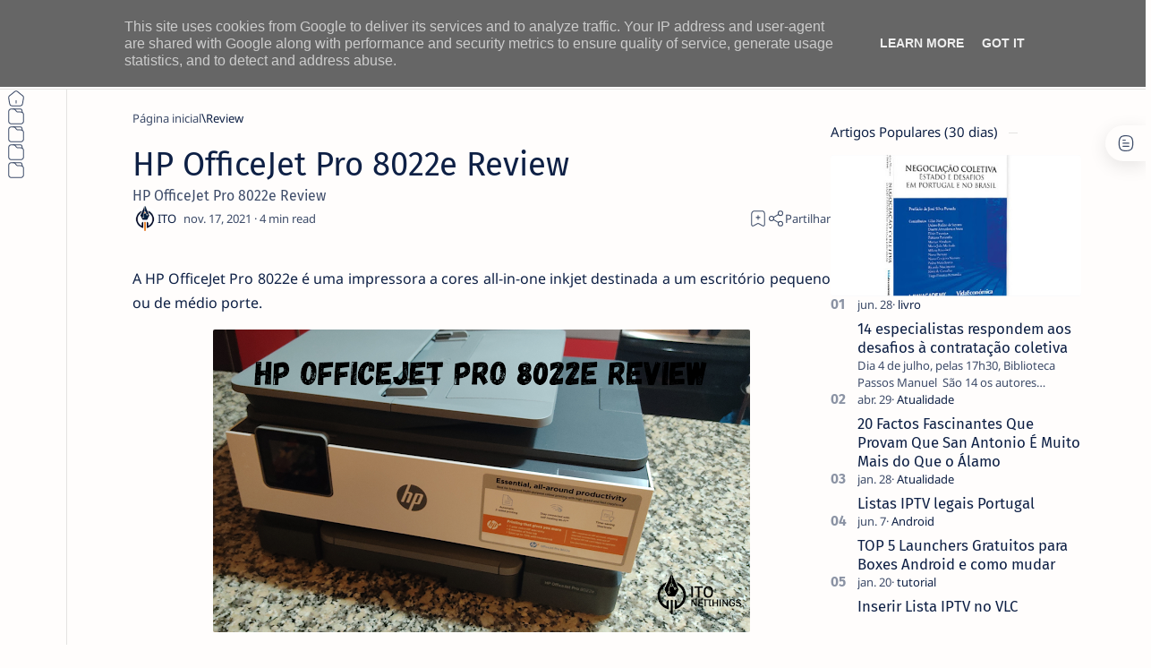

--- FILE ---
content_type: text/html; charset=UTF-8
request_url: https://www.netthings.pt/2021/11/hp-officejet-pro-80222e-review.html
body_size: 59028
content:
<!DOCTYPE html>
<html dir='ltr' lang='pt'>
<!--[ <head> open ]-->
  <head>
  
  <meta content='tDe01odRjs5n9SjGashMuffr3KMEVBqciTelqF2mMI4' name='google-site-verification'/>
<!-- Google News Pub -->
<script async='async' src='https://news.google.com/swg/js/v1/swg-basic.js' type='application/javascript'></script>
<script>
  (self.SWG_BASIC = self.SWG_BASIC || []).push( basicSubscriptions => {
    basicSubscriptions.init({
      type: "NewsArticle",
      isPartOfType: ["Product"],
      isPartOfProductId: "CAow6YydCw:openaccess",
      clientOptions: { theme: "light", lang: "pt-PT" },
    });
  });
</script>
<script async='async' src='https://news.google.com/swg/js/v1/swg-basic.js' type='application/javascript'></script>
<script>
  (self.SWG_BASIC = self.SWG_BASIC || []).push( basicSubscriptions => {
    basicSubscriptions.init({
      type: "NewsArticle",
      isPartOfType: ["Product"],
      isPartOfProductId: "CAow6YydCw:openaccess",
      clientOptions: { theme: "light", lang: "pt-PT" },
    });
  });
</script>
<!-- Google Tag Manager -->
<script>
(function(w,d,s,l,i){
  w[l]=w[l]||[];
  w[l].push({'gtm.start': new Date().getTime(),event:'gtm.js'});
  var f=d.getElementsByTagName(s)[0],
      j=d.createElement(s),
      dl=l!='dataLayer'?'&l='+l:'';
  j.async=true;
  j.src='https://www.googletagmanager.com/gtm.js?id='+i+dl;
  f.parentNode.insertBefore(j,f);
})(window,document,'script','dataLayer','GTM-P7SFJJ7');
</script>
<!-- End Google Tag Manager -->
<!--[ SingleItem title ]-->
<title>HP OfficeJet Pro 8022e Review - ITO - NETthings</title>
<!--[ Meta for browser ]-->
<meta charset='UTF-8'/>
<meta content='width=device-width, initial-scale=1.0' name='viewport'/>
<meta content='max-image-preview:large' name='robots'/>
<!-- Link canonical -->
<link href='https://www.netthings.pt/2021/11/hp-officejet-pro-80222e-review.html' rel='canonical'/>
<!--[ Description and keyword ]-->
<meta content='HP OfficeJet Pro 8022e Review' name='description'/>
<meta content='HP OfficeJet Pro 8022e Review' name='keywords'/>
<link href='https://blogger.googleusercontent.com/img/a/AVvXsEi8htGqyZd8ypbiDs6LcjbGc_wMCDEShTbLFUpaZUa5p1EGw7i321uJrRAStYcnfSQBNxNhxZqX2oZ2jen9hOFhZqbpBu5dEiVGjGtJnv8GuzeKrejyjMzaoJM8RM3VNa4paw2_Qxm8uKlpta3mXvfWrNNY8FN1DnPwUi_998s8BHd3VwaDHD8XiEmj=w0' rel='image_src'/>
<!--[ Generator and RRS ]-->
<meta content='blogger' name='generator'/>
<link href='https://www.netthings.pt/feeds/posts/default' rel='alternate' title='ITO - NETthings - Atom' type='application/atom+xml'/>
<link href='https://www.netthings.pt/feeds/posts/default?alt=rss' rel='alternate' title='ITO - NETthings - Feed' type='application/rss+xml'/>
<link href='https://www.netthings.pt/feeds/comments/default?alt=rss' rel='alternate' title='ITO - NETthings - Comments Feed' type='application/rss+xml'/>
<!--[ Theme color ]-->
<meta content='#3d73dd' name='theme-color'/>
<meta content='#3d73dd' name='msapplication-navbutton-color'/>
<meta content='#3d73dd' name='apple-mobile-web-app-status-bar-style'/>
<meta content='true' name='apple-mobile-web-app-capable'/>
<!--[ Favicon ]-->
<link href='https://www.netthings.pt/favicon.ico' rel='apple-touch-icon' sizes='152x152'/>
<link href='https://www.netthings.pt/favicon.ico' rel='icon' type='image/x-icon'/>
<link href='https://www.netthings.pt/favicon.ico' rel='shortcut icon' type='image/x-icon'/>
<!--[ Open graph and Twitter card ]-->
<meta content='summary_large_image' name='twitter:card'/>
<meta content='HP OfficeJet Pro 8022e Review' property='og:title'/>
<meta content='HP OfficeJet Pro 8022e Review' name='twitter:title'/>
<meta content='https://www.netthings.pt/2021/11/hp-officejet-pro-80222e-review.html' property='og:url'/>
<meta content='https://www.netthings.pt/2021/11/hp-officejet-pro-80222e-review.html' name='twitter:url'/>
<meta content='ITO - NETthings' property='og:site_name'/>
<meta content='article' property='og:type'/>
<meta content='HP OfficeJet Pro 8022e Review' property='og:description'/>
<meta content='HP OfficeJet Pro 8022e Review' name='twitter:description'/>
<meta content='https://blogger.googleusercontent.com/img/a/AVvXsEi8htGqyZd8ypbiDs6LcjbGc_wMCDEShTbLFUpaZUa5p1EGw7i321uJrRAStYcnfSQBNxNhxZqX2oZ2jen9hOFhZqbpBu5dEiVGjGtJnv8GuzeKrejyjMzaoJM8RM3VNa4paw2_Qxm8uKlpta3mXvfWrNNY8FN1DnPwUi_998s8BHd3VwaDHD8XiEmj=w0' property='og:image'/>
<meta content='https://blogger.googleusercontent.com/img/a/AVvXsEi8htGqyZd8ypbiDs6LcjbGc_wMCDEShTbLFUpaZUa5p1EGw7i321uJrRAStYcnfSQBNxNhxZqX2oZ2jen9hOFhZqbpBu5dEiVGjGtJnv8GuzeKrejyjMzaoJM8RM3VNa4paw2_Qxm8uKlpta3mXvfWrNNY8FN1DnPwUi_998s8BHd3VwaDHD8XiEmj=w0' name='twitter:image:src'/>
<!--[ Additional meta is here ]-->
<!--[ CSS Stylesheet ]-->
<style>/*<style id='page-skin-1' type='text/css'><!--
/*
THEME DETAILS:
.
Name			: Median UI
Demo site		: median-ui.jagodesain.com
Powered by		: jagodesain.com
For			: blogger.com
.
============================================================================
NOTE:
This theme is premium (paid). You can only get it by purchasing officially.
If you get it for free through any method, that mean's you get it illegally.
============================================================================
*/
/* Variable */
:root{
/* var: Font */
--fontSize: 14px ;
--fontHead: 'Noto Sans', sans-serif ;
--fontBody: 'Noto Sans', sans-serif ;
--fontBody-alt: 'Fira Sans', sans-serif ;
--fontCode: 'Fira Mono', sans-serif ;
--head-H1: 2rem ;
--head-H2: 1.8rem ;
--head-H3: 1.7rem ;
--head-H4: 1.6rem ;
--head-H5: 1.5rem ;
--head-H6: 1.4rem ;
--head-fontWg: 400 ;
}
.nB{
/* var: Light-mode */
--lightLink: #3740ff ;
--lightC: #0e2045 ;
--lightC-alt: #0e2045cc ; /* cc mean's opacity 80% */
--lightBg: #fffdfc ;
--lightBg-alt: #fffdfc ;
--lightBg-sec: #fffdfc ;
--lightBg-pop: rgb(14 20 27 / 30%) ;
--lightBd-color: #e4e3e1 ;
/* var: Dark-mode */
--darkLink: #8775f5 ;
--darkC: #0e2045 ;
--darkC-alt: #0e2045B3 ;  /* B3 mean's opacity 70% */
--darkBg: #fffdfc ;
--darkBg-alt: #fffdfc ;
--darkBg-sec: #fffdfc ;
--darkBg-pop: rgb(14 20 27 / 90%) ;
--darkBd-color: #35393f ;
/* var: Theme */
--themeLink: var(--lightLink) ;
--themeC: var(--lightC) ;
--themeC-alt: var(--lightC-alt) ;
--themeBg: var(--lightBg) ;
--themeBg-alt: var(--lightBg-alt) ;
--themeBg-sec: var(--lightBg-sec) ;
--themeBg-pop: var(--lightBg-pop) ;
--themeBd-color: var(--lightBd-color) ;
/* var: Basic, button, input */
--vHeight: 100vh ;
--selectC: #fffdfc ;
--selectBg: var(--themeLink) ;
--placeHolder: var(--themeC-alt) ;
--buttonC: #fffdfc ;
--buttonBg: #3740ff ;
--buttonBd-line: 1px ;
--buttonBd-color: #e4e3e1 ;
--buttonBd-radius: 4px ;
--button-maxWidth: 320px ;
--inputC: currentColor ;
--inputBg: var(--themeBg) ;
--inputBd-line: 1px ;
--inputBd-color: var(--themeBd-color) ;
--inputBd-radius: 4px ;
/* var: Icons */
--iconWidth: 35px ;
--iconHeight: 35px ;
/* var: Pop-up */
--closeHeight-phone: 60px ;
/* var: Header */
--headerText-after: '' ;
--headerWidth-expand: var(--sideWidth-expand) ;
--headerHeight: 100px ;
--headerHeight-min: -100px ;
--headerHeight-phone: 100px ;
--header-font: 1.143em ;
--header-fontWg: 500 ;
--headerC: #0e2045 ;
--headerBg: #fffdfc ;
--headerBd-line: 1px ;
--headerBd-radiusBL: 0px ;
--headerBd-radiusBR: 0px ;
--headerBd-color: #e4e3e1 ;
--headerLogo-maxWidth: 180px ;
--headerLogo-maxHeight: 100px ;
/* var: Sidenav */
--sideWidth: 75px ;
--sideWidth-collapse: var(--sideWidth) ;
--sideWidth-expand: 230px ;
--sideWidth-max: 480px ;
--sideMargin-phone: 0px ;
--sideC: #0e2045 ;
--sideBg: #fffdfc ;
--sideBd-line: 1px ;
--sideBd-radiusTL: 0px ;
--sideBd-radiusTR: 0px ;
--sideBd-radiusBR: 0px ;
--sideBd-radiusBL: 0px ;
--sideBd-color: #e4e3e1 ;
/* var: Sidebar */
--sidebarWidth: 280px ;
--sidebarPadding: 0px ;
--sidebarC: #0e2045 ;
--sidebarBg: #fffdfc ;
--sidebarBd-line: 0px ;
--sidebarBd-radius: 0px ;
--sidebarBd-color: #e4e3e1 ;
/* var: Content */
--content-maxWidth: 1300px ;
--contentPost-maxWidth: 780px ;
--contentPage-maxWidth: 820px ;
--contentPop-maxWidth: 550px ;
--contentPadding: 22px ;
--contentPadding-minus: -22px ;
--contentPadding-box: 15px ;
--contentSpace: 40px ;
--contentC: #0e2045 ;
--contentBg: #fffdfc ;
--contentBg-alt: #f9f9fb ;
--contentBg-sec: #f5f3f2 ;
--contentBd-line: 1px ;
--contentBd-radius: 4px ;
--contentBd-radiusA: 10px ;
--contentBd-color: #e4e3e1 ;
/* var: Footer */
--footerC: #0e2045 ;
--footerBg: #fffdfc ;
--footerBd-line: 1px ;
--footerBd-radiusTL: 0px ;
--footerBd-radiusTR: 0px ;
--footerBd-color: #e4e3e1 ;
/* var: Post style */
--postPadding: 0px ;
--postPadding-phone: 0px ;
--postPadding-content: 0px ;
--postC: #0e2045 ;
--postBg: #fffdfc ;
--postBd-line: 0px ;
--postBd-radius: 0px ;
--postBd-color: #e4e3e1 ;
--postBs-color: transparent ;
--postBs-hoverColor: transparent ;
/* var: Post font */
--postTitle-font: 2.6rem ;
--postTitle-fontPhone: 2rem ;
--postTitle-fontWg: 400 ;
--postTitle-fontItems: 1.2em ;
--postTitle-fontItemsPhone: 1.1em ;
--postDescription-font: 1.13rem ;
--postDescription-fontPhone: 1.072rem ;
--postBody-font: 1.143rem ;
--postBody-fontPhone: 1.072rem ;
/* var: Post typo */
--postBreak: 3em ;
--postImageBd-radius: 2px;
--lineHeight: 1.7 ;
--lineSpacing: 1.8em ;
--tableBg-color: rgb(246 246 246 / 80%) ;
/* var: Post thumbnail */
--thumbnailRatio: 56.25% ; /* According to aspect-ratio 16:9 (divide 9 by 16 = 0.5625) */
--thumbnailRatio-box: 100% ;
/* var: Post syntax */
--synC: #2f3337 ;
--synBg: #f8f9fa ;
--synOrange: #b75501 ;
--synBlue: #015692 ;
--synGreen: #54790d ;
--synRed: #f15a5a ;
--synGray: #656e77 ;
--synGold: #72621d ;
--synPurple: #803378 ;
--synBd-line: 1px ;
--synBd-radius: 4px ;
--synBd-color: #d2d3d7 ;
/* var: Post component */
--noteAfter: '\002A'  ;
--warnAfter: '\0021' ;
--noteC: #272eb5 ;
--noteBg: #e8f0fe ;
--warnC: #e51661 ;
--warnBg: #fce8e8 ; /*#fef5fa*/
--stepC: #3740ff ;
--stepHover: #fffdfc ;
/* var: Widget */
--widgetTitle-font: 1.072rem ;
--widgetTitle-fontWg: 400 ;
--widgetTitle-afterD: inline-block ;
--widgetTitle-afterWd: 10px ;
--widgetTitle-afterC: var(--themeBd-color) ;
--widgetTitle-space: 20px ;
/* var: Widget notify */
--notifHeight: 55px ;
--notifLink: #3740ff ;
--notifC: #272eb5 ;
--notifBg: #e8f0fe ;
/* var: Widget slider */
--sliderBd-radius: 4px ;
--sliderRatio: 43.75% ;
/* var: Widget featuredPosts */
--thumbnailSize: 300px ;
/* var: Widget mobileMenu */
--mobileHeight: 60px ;
--mobileMargin: 0px ;
--mobileC: #0e2045 ;
--mobileBg: #fffdfc ;
--mobileBd-line: 0px ;
--mobileBd-radiusTL: 0px ;
--mobileBd-radiusTR: 0px ;
--mobileBd-radiusBR: 0px ;
--mobileBd-radiusBL: 0px ;
--mobileBd-color: #e4e3e1 ;
/* var: Widget ToC */
--tocWidth: 280px ;
--tocWidth-minus: -280px ;
--tocMargin: 0px ;
--tocC: #0e2045 ;
--tocBg: #fffdfc ;
--tocBd-line: 1px ;
--tocBd-radiusTL: 0px ;
--tocBd-radiusTR: 0px ;
--tocBd-radiusBR: 0px ;
--tocBd-radiusBL: 0px ;
--tocBd-color: #e4e3e1 ;
/* var: Transition */
--tDuration: .1s ease ;
--tShowHide: opacity var(--tDuration), visibility var(--tDuration) ;
/* var: Bookmark */
--addBookmark: 'Save' ;
--removeBookmark: 'Saved' ;
--bookmarkTextLenght: 90px ;
/* var: Custom text */
--free: 'Free!' ;
--new: 'New!' ;
--breadcrumbs: '\005C' ;
--noImage: 'Null' ;
--labelComa: 'and' ;
--closeButton: 'Close' ;
--pageNext: 'Next' ;
--pagePrev: 'Back' ;
--latestUpdate: '\21BB' ;
--reply: 'Reply' ;
--replies: 'Write a reply...' ;
--readtimeBefore: '\00B7' ;
--readtimeAfter: 'min read' ;
--copyLink: 'or copy link' ;
--copied: 'Copied!' ;
--tableToc: 'Contents' ;
}
/*
--></style>
<style>/*<![CDATA[*/
/* Font: Body + Heading, Noto Sans(Latin) by Google */ @font-face {font-family:'Noto Sans'; font-style:italic;font-weight:400;font-display:swap; src:url(https://fonts.gstatic.com/s/notosans/v27/o-0OIpQlx3QUlC5A4PNr4ARCQ_k.woff2) format('woff2'), url(https://fonts.gstatic.com/s/notosans/v27/o-0OIpQlx3QUlC5A4PNr4DRG.woff) format('woff'); unicode-range:U+0000-00FF, U+0131, U+0152-0153, U+02BB-02BC, U+02C6, U+02DA, U+02DC, U+2000-206F, U+2074, U+20AC, U+2122, U+2191, U+2193, U+2212, U+2215, U+FEFF, U+FFFD} @font-face {font-family:'Noto Sans'; font-style:italic;font-weight:500;font-display:swap; src:url(https://fonts.gstatic.com/s/notosans/v27/o-0TIpQlx3QUlC5A4PNr4AyxYOyDzW0.woff2) format('woff2'), url(https://fonts.gstatic.com/s/notosans/v27/o-0TIpQlx3QUlC5A4PNr4AyxYNyH.woff) format('woff'); unicode-range:U+0000-00FF, U+0131, U+0152-0153, U+02BB-02BC, U+02C6, U+02DA, U+02DC, U+2000-206F, U+2074, U+20AC, U+2122, U+2191, U+2193, U+2212, U+2215, U+FEFF, U+FFFD} @font-face {font-family:'Noto Sans'; font-style:italic;font-weight:600;font-display:swap; src:url(https://fonts.gstatic.com/s/notosans/v27/o-0TIpQlx3QUlC5A4PNr4AydZ-yDzW0.woff2) format('woff2'), url(https://fonts.gstatic.com/s/notosans/v27/o-0TIpQlx3QUlC5A4PNr4AydZ9yH.woff) format('woff'); unicode-range:U+0000-00FF, U+0131, U+0152-0153, U+02BB-02BC, U+02C6, U+02DA, U+02DC, U+2000-206F, U+2074, U+20AC, U+2122, U+2191, U+2193, U+2212, U+2215, U+FEFF, U+FFFD} @font-face {font-family:'Noto Sans'; font-style:italic;font-weight:700;font-display:swap; src:url(https://fonts.gstatic.com/s/notosans/v27/o-0TIpQlx3QUlC5A4PNr4Az5ZuyDzW0.woff2) format('woff2'), url(https://fonts.gstatic.com/s/notosans/v27/o-0TIpQlx3QUlC5A4PNr4Az5ZtyH.woff) format('woff'); unicode-range:U+0000-00FF, U+0131, U+0152-0153, U+02BB-02BC, U+02C6, U+02DA, U+02DC, U+2000-206F, U+2074, U+20AC, U+2122, U+2191, U+2193, U+2212, U+2215, U+FEFF, U+FFFD} @font-face {font-family:'Noto Sans'; font-style:normal;font-weight:400;font-display:swap; src:url(https://fonts.gstatic.com/s/notosans/v27/o-0IIpQlx3QUlC5A4PNr5TRA.woff2) format('woff2'), url(https://fonts.gstatic.com/s/notosans/v27/o-0IIpQlx3QUlC5A4PNb4Q.woff) format('woff'); unicode-range:U+0000-00FF, U+0131, U+0152-0153, U+02BB-02BC, U+02C6, U+02DA, U+02DC, U+2000-206F, U+2074, U+20AC, U+2122, U+2191, U+2193, U+2212, U+2215, U+FEFF, U+FFFD} @font-face {font-family:'Noto Sans'; font-style:normal;font-weight:500;font-display:swap; src:url(https://fonts.gstatic.com/s/notosans/v27/o-0NIpQlx3QUlC5A4PNjFhdVZNyB.woff2) format('woff2'), url(https://fonts.gstatic.com/s/notosans/v27/o-0NIpQlx3QUlC5A4PNjFhdlYA.woff) format('woff'); unicode-range:U+0000-00FF, U+0131, U+0152-0153, U+02BB-02BC, U+02C6, U+02DA, U+02DC, U+2000-206F, U+2074, U+20AC, U+2122, U+2191, U+2193, U+2212, U+2215, U+FEFF, U+FFFD} @font-face {font-family:'Noto Sans'; font-style:normal;font-weight:600;font-display:swap; src:url(https://fonts.gstatic.com/s/notosans/v27/o-0NIpQlx3QUlC5A4PNjOhBVZNyB.woff2) format('woff2'), url(https://fonts.gstatic.com/s/notosans/v27/o-0NIpQlx3QUlC5A4PNjOhBlYA.woff) format('woff'); unicode-range:U+0000-00FF, U+0131, U+0152-0153, U+02BB-02BC, U+02C6, U+02DA, U+02DC, U+2000-206F, U+2074, U+20AC, U+2122, U+2191, U+2193, U+2212, U+2215, U+FEFF, U+FFFD} @font-face {font-family:'Noto Sans'; font-style:normal;font-weight:700;font-display:swap; src:url(https://fonts.gstatic.com/s/notosans/v27/o-0NIpQlx3QUlC5A4PNjXhFVZNyB.woff2) format('woff2'), url(https://fonts.gstatic.com/s/notosans/v27/o-0NIpQlx3QUlC5A4PNjXhFlYA.woff) format('woff'); unicode-range:U+0000-00FF, U+0131, U+0152-0153, U+02BB-02BC, U+02C6, U+02DA, U+02DC, U+2000-206F, U+2074, U+20AC, U+2122, U+2191, U+2193, U+2212, U+2215, U+FEFF, U+FFFD}

/* Font: Body + Heading(Alternative), Fira Sans(Latin) by Google */ @font-face {font-family:'Fira Sans'; font-style:italic;font-weight:400;font-display:swap; src:url(https://fonts.gstatic.com/s/firasans/v16/va9C4kDNxMZdWfMOD5VvkrjJYTI.woff2) format('woff2'), url(https://fonts.gstatic.com/s/firasans/v16/va9C4kDNxMZdWfMOD5VvkojN.woff) format('woff'); unicode-range:U+0000-00FF, U+0131, U+0152-0153, U+02BB-02BC, U+02C6, U+02DA, U+02DC, U+2000-206F, U+2074, U+20AC, U+2122, U+2191, U+2193, U+2212, U+2215, U+FEFF, U+FFFD} @font-face {font-family:'Fira Sans'; font-style:italic;font-weight:500;font-display:swap; src:url(https://fonts.gstatic.com/s/firasans/v16/va9f4kDNxMZdWfMOD5VvkrA6Qif4VFk.woff2) format('woff2'), url(https://fonts.gstatic.com/s/firasans/v16/va9f4kDNxMZdWfMOD5VvkrA6Qhf8.woff) format('woff'); unicode-range:U+0000-00FF, U+0131, U+0152-0153, U+02BB-02BC, U+02C6, U+02DA, U+02DC, U+2000-206F, U+2074, U+20AC, U+2122, U+2191, U+2193, U+2212, U+2215, U+FEFF, U+FFFD} @font-face {font-family:'Fira Sans'; font-style:italic;font-weight:600;font-display:swap; src:url(https://fonts.gstatic.com/s/firasans/v16/va9f4kDNxMZdWfMOD5VvkrAWRSf4VFk.woff2) format('woff2'), url(https://fonts.gstatic.com/s/firasans/v16/va9f4kDNxMZdWfMOD5VvkrAWRRf8.woff) format('woff'); unicode-range:U+0000-00FF, U+0131, U+0152-0153, U+02BB-02BC, U+02C6, U+02DA, U+02DC, U+2000-206F, U+2074, U+20AC, U+2122, U+2191, U+2193, U+2212, U+2215, U+FEFF, U+FFFD} @font-face {font-family:'Fira Sans'; font-style:italic;font-weight:700;font-display:swap; src:url(https://fonts.gstatic.com/s/firasans/v16/va9f4kDNxMZdWfMOD5VvkrByRCf4VFk.woff2) format('woff2'), url(https://fonts.gstatic.com/s/firasans/v16/va9f4kDNxMZdWfMOD5VvkrByRBf8.woff) format('woff'); unicode-range:U+0000-00FF, U+0131, U+0152-0153, U+02BB-02BC, U+02C6, U+02DA, U+02DC, U+2000-206F, U+2074, U+20AC, U+2122, U+2191, U+2193, U+2212, U+2215, U+FEFF, U+FFFD} @font-face {font-family:'Fira Sans'; font-style:normal;font-weight:400;font-display:swap; src:url(https://fonts.gstatic.com/s/firasans/v16/va9E4kDNxMZdWfMOD5Vvl4jL.woff2) format('woff2'), url(https://fonts.gstatic.com/s/firasans/v16/va9E4kDNxMZdWfMOD5Vfkw.woff) format('woff'); unicode-range:U+0000-00FF, U+0131, U+0152-0153, U+02BB-02BC, U+02C6, U+02DA, U+02DC, U+2000-206F, U+2074, U+20AC, U+2122, U+2191, U+2193, U+2212, U+2215, U+FEFF, U+FFFD} @font-face {font-family:'Fira Sans'; font-style:normal;font-weight:500;font-display:swap; src:url(https://fonts.gstatic.com/s/firasans/v16/va9B4kDNxMZdWfMOD5VnZKveRhf6.woff2) format('woff2'), url(https://fonts.gstatic.com/s/firasans/v16/va9B4kDNxMZdWfMOD5VnZKvuQg.woff) format('woff'); unicode-range:U+0000-00FF, U+0131, U+0152-0153, U+02BB-02BC, U+02C6, U+02DA, U+02DC, U+2000-206F, U+2074, U+20AC, U+2122, U+2191, U+2193, U+2212, U+2215, U+FEFF, U+FFFD} @font-face {font-family:'Fira Sans'; font-style:normal;font-weight:600;font-display:swap; src:url(https://fonts.gstatic.com/s/firasans/v16/va9B4kDNxMZdWfMOD5VnSKzeRhf6.woff2) format('woff2'), url(https://fonts.gstatic.com/s/firasans/v16/va9B4kDNxMZdWfMOD5VnSKzuQg.woff) format('woff'); unicode-range:U+0000-00FF, U+0131, U+0152-0153, U+02BB-02BC, U+02C6, U+02DA, U+02DC, U+2000-206F, U+2074, U+20AC, U+2122, U+2191, U+2193, U+2212, U+2215, U+FEFF, U+FFFD} @font-face {font-family:'Fira Sans'; font-style:normal;font-weight:700;font-display:swap; src:url(https://fonts.gstatic.com/s/firasans/v16/va9B4kDNxMZdWfMOD5VnLK3eRhf6.woff2) format('woff2'), url(https://fonts.gstatic.com/s/firasans/v16/va9B4kDNxMZdWfMOD5VnLK3uQg.woff) format('woff'); unicode-range:U+0000-00FF, U+0131, U+0152-0153, U+02BB-02BC, U+02C6, U+02DA, U+02DC, U+2000-206F, U+2074, U+20AC, U+2122, U+2191, U+2193, U+2212, U+2215, U+FEFF, U+FFFD}

/* Font: Source code, Fira Mono(Latin) by Google */ @font-face {font-family:'Fira Mono'; font-style:normal;font-weight:400;font-display:swap; src:url(https://fonts.gstatic.com/s/firamono/v14/N0bX2SlFPv1weGeLZDtgJv7S.woff2) format('woff2'), url(https://fonts.gstatic.com/s/firamono/v14/N0bX2SlFPv1weGeLZDtQIg.woff) format('woff'); unicode-range:U+0000-00FF, U+0131, U+0152-0153, U+02BB-02BC, U+02C6, U+02DA, U+02DC, U+2000-206F, U+2074, U+20AC, U+2122, U+2191, U+2193, U+2212, U+2215, U+FEFF, U+FFFD}

/*! normalize.css v8.0.1 - modified for Jagodesain.com at 14px | MIT License | github.com/necolas/normalize.css*/ html{line-height:1.15;-webkit-text-size-adjust:100%} body{margin:0} main{display:block} h1{font-size:2em;margin:.67em 0} hr{box-sizing:content-box;overflow:visible} pre{font-family:monospace, monospace;font-size:.82em} a{background-color:transparent} abbr[title]{border-bottom:none;text-decoration:underline} b, strong{font-weight:bolder} code, kbd, samp{font-family:monospace, monospace;font-size:.88em} small{font-size:80%} sub, sup{font-size:75%;line-height:0;position:relative;vertical-align:baseline} sub{bottom:-.25em} sup{top:-.5em} img {aspect-ratio: attr(width) / attr(height);height: auto;} img{border-style:none} button, input, optgroup, select, textarea{font-family:inherit;font-size:100%;line-height:1.15;margin:0;outline:0} button, input{overflow:visible} button, select{text-transform:none} button, [type=button], [type=reset], [type=submit]{-webkit-appearance:button} button::-moz-focus-inner, [type=button]::-moz-focus-inner, [type=reset]::-moz-focus-inner, [type=submit]::-moz-focus-inner{border-style:none;padding:0} button:-moz-focusring, [type=button]:-moz-focusring, [type=reset]:-moz-focusring, [type=submit]:-moz-focusring{outline:1px dotted ButtonText} fieldset{padding:.35em .75em .625em} legend{color:inherit;display:table;max-width:100%;padding:0;white-space:normal} progress{vertical-align:baseline} textarea{overflow:auto} [type=checkbox], [type=radio]{padding:0} [type=number]::-webkit-inner-spin-button,[type=number]::-webkit-outer-spin-button{height:auto} [type=search]{-webkit-appearance:textfield;outline-offset:-2px} [type=search]::-webkit-search-decoration{-webkit-appearance:none} ::-webkit-file-upload-button{-webkit-appearance:button;font:inherit} details{display:block} summary{display:list-item} template{display:none} [hidden], .hidden{display:none}

/* Basic: CSS */ ::selection{color:var(--selectC);background-color:var(--selectBg); opacity:.85} ::placeholder{color:var(--placeHolder)} ::before, ::after, *{-webkit-box-sizing:border-box;box-sizing:border-box} html{scroll-behavior:smooth;overflow-x:hidden; font:var(--fontSize) var(--fontBody)} body{position:relative; margin:0;padding:0 !important; color:var(--themeC);background-color:var(--themeBg); -webkit-font-smoothing: antialiased} h1, h2, h3, h4, h5, h6{margin-block:.67em; font:var(--head-fontWg) 1.4rem/1.4 var(--fontHead); color:currentColor} h1{font-size:var(--head-H1)} h2{font-size:var(--head-H2)} h3{font-size:var(--head-H3)} h4{font-size:var(--head-H4)} h5{font-size:var(--head-H5)} h6{font-size:var(--head-H6)} a{color:var(--themeLink);text-decoration:none} a:hover{filter:brightness(.9);transition:filter .1s} table{border-spacing:0} iframe{width:100%;border:0;margin-inline:auto} img{display:inline-block;max-width:100%;height:auto} svg{width:24px;height:24px; fill:currentColor} svg.line, svg .line{fill:none; stroke:currentColor;stroke-linecap:round;stroke-linejoin:round;stroke-width:1.25} .invisible{opacity:0;visibility:hidden} .clear{width:100%;display:block;margin:0;padding:0;float:none;clear:both} .break{word-break:break-word}

/* Basic: input and details tag */ input{color:var(--inputC);background-color:var(--inputBg)} input[type=search]::-ms-clear, input[type=search]::-ms-reveal{display:none;appearance:none;width:0;height:0} input[type=search]::-webkit-search-decoration, input[type=search]::-webkit-search-cancel-button, input[type=search]::-webkit-search-results-button, input[type=search]::-webkit-search-results-decoration{display:none;-webkit-appearance:none;appearance:none} details summary.n, details.sp summary, details.ac summary{list-style:none;outline:none; cursor:default} details summary.n::-webkit-details-marker, details.sp summary::-webkit-details-marker, details.ac summary::-webkit-details-marker{display:none} 

/* Basic: function */ .fc::after{content:''; display:block; position:fixed;top:0;left:0;right:0;bottom:0; z-index:1; transition:background var(--tDuration), var(--tShowHide), backdrop-filter var(--tDuration); background-color:transparent;opacity:0;visibility:hidden} .free::after, .new::after{display:inline-block; content:var(--free); color:var(--themeLink); font-weight:400;font-size:small; text-indent:5px} .new::after{content:var(--new)} .extL::after{content:''; display:inline-block; width:14px;height:14px;margin-inline-start:5px; background: url("data:image/svg+xml,<svg xmlns='http://www.w3.org/2000/svg' viewBox='0 0 24 24' fill='none' stroke='%23989b9f' stroke-width='2' stroke-linecap='round' stroke-linejoin='round'><line x1='7' y1='17' x2='17' y2='7'/><polyline points='7 7 17 7 17 17'/></svg>") center / 16px no-repeat} .noList, .noList ul, .noList ol{list-style:none;margin:0;padding:0} .noWrap{white-space:nowrap} .ellips{white-space:nowrap;overflow:hidden;text-overflow:ellipsis} .cInherit a{color:inherit} .cInherit.u a:hover{text-decoration:underline} .bgInherit{background-color:inherit} .bgAlt{background-color:var(--themeBg-alt)} .clamp{/*display:-webkit-box;*/ -webkit-line-clamp:3;-webkit-box-orient:vertical;overflow:hidden} .strike{text-decoration:line-through} .flex{display:flex} .flex.center{align-items:center;justify-content:center} .flex.column{flex-direction:column} .flex.wrap{flex-wrap:wrap} .flex.space-between{justify-content:space-between} .flex.baseline{align-items:baseline} .flexIn{display:inline-flex} .flexIn.baseline{align-items:baseline} .flexIn.center{align-items:center} .shrink{flex-shrink:0} .grow{flex-grow:1} .opacity{opacity:.8} 

/* Font style */ .fontM{font-size:.93em} .fontS{font-size:small} .fontSm{font-size:smaller} .fontB{font-family:var(--fontBody)} .fontBa{font-family:var(--fontBody-alt)} .fontC{font-family:var(--fontCode)}
/* Icon and SVG */ .ic{display:inline-flex;flex-shrink:0;align-items:center;justify-content:center; width:var(--iconWidth);height:var(--iconHeight)} .op svg{opacity:.8} .i12 svg{flex-shrink:0; width:12px;height:12px} .i14 svg{flex-shrink:0; width:14px;height:14px} .i16 svg{flex-shrink:0; width:16px;height:16px} .i18 svg{flex-shrink:0; width:18px;height:18px} .i20 svg{flex-shrink:0; width:20px;height:20px} .i22 svg{flex-shrink:0; width:22px;height:22px} .i28 svg{flex-shrink:0; width:28px;height:28px}
/* Button */ .button{display:inline-flex;align-items:center;column-gap:8px; max-width:var(--button-maxWidth); padding:.75rem 1rem;outline:0;border:0;border-radius:var(--buttonBd-radius); color:var(--buttonC);background-color:var(--buttonBg); font:1rem/1.5 var(--fontBody); white-space:nowrap;overflow:hidden;text-overflow:ellipsis} .button:hover{filter:brightness(1.1)} .button:active{filter:brightness(.9)} .button.ln{border:var(--buttonBd-line) solid var(--buttonBd-color); color:inherit;background-color:transparent} .button.ln:hover{border-color:var(--buttonBg);box-shadow:0 0 0 .5px var(--buttonBg) inset} .button.sc{padding-inline:0; color:currentColor;background-color:transparent} .button.sc:hover{text-decoration:underline} .button.round{border-radius:30px} .button svg{flex-shrink:0; width:18px;height:18px} .button span::after{content:attr(data-text); display:block;font-size:smaller;text-indent:4px; opacity:.8} .btnF{display:flex;justify-content:center;gap:12px; margin-block:1em}

/* Avatar */ .avatar{min-width:28px;min-height:28px; border-radius:50%;background-color:var(--contentBg-sec);background-size:100%;background-position:center;background-repeat:no-repeat} .avatar.im{width:35px;height:35px}

/* Back to top */ .bT{align-items:center;gap:5px; position:relative;margin-inline-end:-2px} .bT::before{content:attr(data-text); opacity:.8}
/* Sticky ad */ .stickAd{position:fixed;left:0;bottom:0;right:0; min-height:70px;max-height:200px; padding:5px;border-top:1px solid var(--contentBd-color);background-color:var(--contentBg); transition:border var(--tDuration), padding var(--tDuration), min-height var(--tDuration); z-index:1} .stickAd .n{position:absolute;top:-28px;right:0; width:45px;height:28px; border-radius:10px 0 0;border:1px solid var(--contentBd-color);border-right:0;border-bottom:0; background-color:var(--contentBg)} .stickAd .n::after{content:'\2715';font-size:13px} .stickAd:not([open]){border-top:0;padding-block:0;min-height:0}
/* Error 404 */ .errorP{height:100vh;text-align:center} .errorC{width:calc(100% - calc(var(--contentPadding) * 2));max-width:450px; margin:auto; font-family:var(--fontBody-alt)} .errorC .e{font-size:4rem; color:rgb(0 0 0 / 10%)} .errorC .t{font-size:1.6rem} .errorC p{margin-block:25px 30px; line-height:1.4} .errorC .button{padding-inline:2.5em} .errorC .button::before{content:attr(aria-label)}

/* Notify */ .nB .fixN{--minHeight: 45px ; --minHeight-phone: var(--closeHeight-phone) ; display:inline-flex;align-items:center; position:fixed;bottom:calc(-100px + var(--contentPadding-minus));min-height:var(--minHeight); padding:15px 20px;border-radius:var(--contentBd-radius);color:#d9e2f0;background:#323232; font:small/1.3 var(--fontBody-alt); box-shadow:5px 10px 20px 0 rgb(0 0 0 / 10%); transition:bottom var(--tDuration), var(--tShowHide); z-index:99; animation:slideIn 2.2s ease-in forwards} .nB:not(.r) .fixN{left:var(--contentPadding);direction:ltr;} .nB.r .fixN{right:var(--contentPadding);direction:rtl} .fixN.copied::before{content:var(--copied)}
/* Widget: notify */ .notify{--padding:15px;--closeW:32px; color:var(--notifC);background-color:var(--notifBg)} .notify:not(.no-items){margin-block-end:var(--contentSpace)} .notify details{position:relative;min-height:0;padding-block:0;padding-inline-end:calc(var(--closeW) - 7px); transition:min-height var(--tDuration), padding var(--tDuration); overflow:hidden} .notify details[open]{min-height:var(--notifHeight);padding-block:var(--padding)} .notify summary{position:absolute;top:15px; width:var(--closeW);min-height:20px} .notify summary:not(.r){right:-7px} .notify summary.r{left:-7px} .notify summary .c::after{content:'\2715'; font-weight:400;font-size:14px} .notify .p{min-height:calc(var(--notifHeight) - (var(--padding) * 2)); line-height:1.3;font-family:var(--fontBody-alt)} .notify a:not(.b){color:var(--notifLink);text-decoration:underline; font-weight:500} .notify a.b{margin-inline-start:5px;padding:6px 8px;border-radius:var(--contentBd-radius);color:#3740ff;background-color:#fffdfc; box-shadow:0 10px 8px -8px rgb(0 0 0 / 12%)}

/* noScript/cookie */ body.nB .lazy:not([lazied]){display:none} .nJ{position:fixed;left:0;bottom:var(--contentPadding);right:0; max-width:400px;margin-inline:var(--contentPadding);padding:18px 20px;padding-block-end:36px;border-radius:var(--contentBd-radius); color:var(--warnC);background:var(--warnBg); font:small/1.3 var(--fontBody-alt);box-shadow:0 15px 30px -8px rgb(0 0 0 / 8%); z-index:99} .nJ:not([open]){display:none} .nJ summary{position:absolute;bottom:12px;right:20px} .nJ span:not(.c)::before{content:attr(data-text)} .nJ span.c{display:flex;align-items:center;gap:5px; font-weight:500} .nJ span.c::before{content:attr(data-text)} .nJs .noJava, .njs .lazyYt{display:none} .nJ.cookie:not(.hidden){display:block} .nJ.cookie{bottom:calc(-100px + var(--contentPadding)); margin-bottom:var(--contentPadding);padding-block-end:15px;color:#0e2045;background-color:#fffdfc; font-size:.94rem; box-shadow:0 15px 30px 8px rgb(0 0 0 / 8%); transition:bottom var(--tDuration), var(--tShowHide); animation:slideTop 2.2s ease-in forwards} .nJ.cookie p{margin-block:0 5px} .nJ.cookie p a:hover{text-decoration:underline; opacity:1} .nJ.cookie .ft{gap:20px;justify-content:flex-end; font-weight:500} .nJ.cookie .ft >*{padding-block:5px} .nJ.cookie .acc{color:var(--themeLink); cursor:pointer}

/* Element: po-up */ .popH{align-items:baseline;justify-content:space-between;column-gap:20px; top:0;left:0;right:0; padding-block:20px;background-color:inherit; z-index:3} .popH .filter{align-items:center;justify-content:flex-end;column-gap:10px;flex-shrink:0; min-width:50px} .popH .c{display:none; align-items:center;justify-content:center;gap:5px; width:var(--iconWidth);height:var(--iconHeight); margin-inline-end:-10px} .popH .c::after{content:'\2715'; font-weight:400;font-size:14px} .popH .t{display:none} .popH .t::before{content:attr(data-text); flex-grow:1; opacity:.8} .popUp .popH .c{display:flex} .popUp .popH .t{display:block} .popUp .popH{position:absolute; height:60px;padding:10px var(--contentPadding)} .popUp .popH .title{margin:0; font-size:1em} .popUp{display:flex;align-items:center;justify-content:center; position:fixed;left:0;right:0;bottom:0; width:100%;height:var(--vHeight); margin-bottom:-100%; font-size:1rem; opacity:0;visibility:hidden; transition:width var(--tDuration), height var(--tDuration), margin var(--tDuration), var(--tShowHide); z-index:20} .popUp .popIn{display:flex; position:relative; width:100%;max-width:var(--contentPop-maxWidth);max-height:calc(100% - (var(--contentPadding) * 2)); border:var(--contentBd-line) solid var(--contentBd-color);border-radius:var(--contentBd-radiusA); transition:inherit;z-index:3; overflow:hidden} .popUp .popC{width:100%; padding:60px var(--contentPadding) var(--contentPadding); background-color:var(--contentBg); overflow-y:scroll;overflow-x:hidden} .popI:checked ~ .popUp{opacity:1;visibility:visible; margin-bottom:0} .popI:checked ~ .popUp .fc::after{opacity:1;visibility:visible; background-color:var(--themeBg-pop); backdrop-filter:saturate(180%) blur(10px)}

/* element: Main */ .maxC{margin-inline:auto;padding-inline:var(--contentPadding); max-width:var(--content-maxWidth)} .mainH{--gapH:15px;gap:var(--gapH); height:var(--headerHeight); position:-webkit-sticky;position:sticky;top:0; border-bottom:var(--headerBd-line) solid var(--headerBd-color); color:var(--headerC);background-color:var(--headerBg); z-index:10} .mainN{min-height:calc(var(--vHeight) - var(--headerHeight)); transition:min-height var(--tDuration)} .mainF{position:relative; margin-block-start:auto; padding-block:25px;border-radius:var(--footerBd-radiusTL) var(--footerBd-radiusTR) 0 0;color:var(--footerC);background-color:var(--footerBg)}

/* mainH */ .mainH >*{align-items:center} .headL{--gap: 10px; gap:var(--gap); width:var(--headerWidth-expand)} .headR{--gap: 15px; flex-grow:1;gap:var(--gap); width:calc(100% - (var(--headerWidth-expand) + var(--gapH))); padding-inline-end:var(--contentPadding)} .headT{max-width:calc(100% - (((var(--sideWidth) - var(--iconWidth)) / 2) + var(--iconWidth) + var(--gap)))} .headB{position:relative;margin-inline-start:auto}

/* mainH: icon */ .headi.menu{height:100%; padding-inline-start:calc((var(--sideWidth) - var(--iconWidth)) /2)} .headi:not(.menu){align-items:center;justify-content:flex-end;gap:2px; position:relative;margin-inline-end:-8px} .headi .sc{display:none} .ibook .bc{position:relative} .ibook .bc svg{z-index:-1} .ibook .bc::before{content:attr(data-text); display:flex;align-items:center;justify-content:center; position:absolute;top:1px;right:2px;min-width:18px;height:18px; border-radius:20px;color:var(--themeLink);background-color:var(--headerBg); font-weight:500;font-size:10px;font-style:normal}

/* mainH: setting */ .settB{--maxWidth: 260px; --maxWidth-minus: -260px} .settB .h{align-items:center;align-self:flex-start;gap:6px; padding-top:var(--contentPadding-box)} .settB .h::after{content:attr(data-text)} .settB .h svg{display:none} .setti{--gap:15px; flex-wrap:wrap; gap:var(--gap)} .setti >*{width:calc((100% / 5) - (var(--gap) * 4/5))} .ipopUp{position:absolute;top:0; width:var(--maxWidth);padding:var(--contentPadding-box);border:var(--contentBd-line) solid var(--contentBd-color);border-radius:var(--contentBd-radiusA);background-color:var(--contentBg); transition:top var(--tDuration), left var(--tDuration), right var(--tDuration), var(--tShowHide); box-shadow:0 10px 30px -8px rgb(0 0 0 / 15%); overflow:hidden; z-index:1} .ipopUp:not(.r){right:0} .ipopUp.r{left:0} /* set theme or bookmark */ .iTheme, .iBook{gap:15px; padding-top:0} .inn{--gap: 10px; flex-wrap:wrap;gap:12px var(--gap)} .inn >*:not(:last-child){width:calc((100% / 3) - (var(--gap) * 2/3));transition:font-weight var(--tDuration), color var(--tDuration), opacity var(--tDuration)} .inn >*:not(:last-child):hover{opacity:.8} .inn >*:last-child{width:100%} .inn >*:not(:last-child)::after{white-space:nowrap;overflow:hidden;text-overflow:ellipsis} .inn >*::after{content:attr(data-text); display:block} .inn .i{height:36px;margin-bottom:6px;border-radius:calc(var(--contentBd-radiusA) /1.5); background-color:#e5e5e6;overflow:hidden; transition:box-shadow var(--tDuration)} .inn .i >*{flex:1 0 50%; padding-inline-start:6px;padding-block-start:6px} .inn .k{gap:7px; height:100%;padding-block:8px 0;padding-inline:8px;background-color:#fffdfc} .inn .k:not(.r){border-top-left-radius:calc(var(--contentBd-radiusA) /2.2)} .inn .k.r{border-top-left-radius:0;border-top-right-radius:calc(var(--contentBd-radiusA) /2.2)} .inn .k >*{gap:4px;width:100%} .inn .k >*::before, .inn .k >*::after{content:'';flex-shrink:0;width:12px;height:1px; background-color:rgb(0 0 0 / 60%)} .inn .p::before{width:100%} .inn .p::after{width:60%} .inn .a >*:not(:first-child), .inn .a >*:not(:first-child) .k{padding-inline-start:0} .inn .a >*:not(:first-child) .k:not(.r), .inn .a >*:not(:first-child) .k.r{border-radius:0} .inn .a >*:first-child .k{padding-inline-end:0} .inn .a >*:first-child .t::after{flex-grow:1;width:3px} .inn .a >*:first-child .p::after{width:100%} .inn .a >*:not(:first-child) .t::before, .inn .a >*:not(:first-child) .p::after{width:8px} .inn .a >*:not(:first-child) .t::after{display:none} .inn .rev{background-color:#22262d} .inn .rev .k{background-color:#5a5c63} .inn .rev .k >*::before, .inn .rev .k >*::after{background-color:#d9e2f0} /* set theme or bookmark: active */ .setI:checked ~ .settB .iSett, .setI:checked ~ .settB .iTheme, .setI:checked ~ .settB .iBook, .darkI:checked ~ .settB .iTheme, .bookI:checked ~ .settB .iBook{top:5px} .setI:checked ~ .settB .iSett, .darkI:checked ~ .settB .iTheme, .bookI:checked ~ .settB .iBook, .setI:checked ~ .section .st.fc::after, .darkI:checked ~ .section .dc.fc::after, .bookI:checked ~ .section .bc.fc::after, .setI:checked ~ .darkI:checked ~ .section .dc.fc::after, .setI:checked ~ .bookI:checked ~ .section .bc.fc::after{opacity:1;visibility:visible} .setI:checked ~ .settB .iTheme .h svg, .setI:checked ~ .settB .iBook .h svg{display:block} .setI:checked ~ .settB .iTheme:not(.r), .setI:checked ~ .settB .iBook:not(.r){right:var(--maxWidth-minus)} .setI:checked ~ .settB .iTheme.r, .setI:checked ~ .settB .iBook.r{left:var(--maxWidth-minus)} .setI:checked ~ .darkI:checked ~ .settB .iTheme:not(.r), .setI:checked ~ .bookI:checked ~ .settB .iBook:not(.r){right:0} .setI:checked ~ .darkI:checked ~ .settB .iTheme.r, .setI:checked ~ .bookI:checked ~ .settB .iBook.r{left:0} .setI:checked ~ .darkI:checked ~ .section .dc.fc::after, .setI:checked ~ .bookI:checked ~ .section .bc.fc::after{z-index:2}

/* mainH: Bookmark */ .addb ~ label svg{display:none} .addb:not(:checked) ~ label svg:nth-child(1), .addb:checked ~ label svg:nth-child(2){display:block} .addb:checked ~ label svg, .book .bm-delete:hover{color:var(--themeLink); opacity:1}
.addl .addb:checked ~ label::before{content:var(--removeBookmark)}
.addl label::before{content:var(--addBookmark); position:relative;max-width:0;padding-inline:0; transition:max-width var(--tDuration), padding-inline var(--tDuration); opacity:.8; white-space:nowrap;overflow:hidden;text-overflow:ellipsis} 
.addl:hover label::before{max-width:var(--bookmarkTextLenght);padding-inline:4px 3px; opacity:1}
.iBook{padding:0} .iBook:not(.item) >*{padding-inline:var(--contentPadding-box)} .iBook .bookmark-inner{gap:20px; max-height:300px;padding-block-end:var(--contentPadding-box);overflow-x:hidden;overflow-y:scroll} .iBook .loading{gap:8px} .iBook .loading::after{content:attr(data-text)} .book{--thumbSize: 50px; gap:14px} .book >.flex{gap:10px;align-items:center} .book .bm-thumb{position:relative;width:var(--thumbSize); opacity:.8} .book .bm-thumb a{display:block;position:inherit; padding-top:var(--thumbnailRatio-box); border-radius:var(--contentBd-radius);background-color:var(--contentBg-alt); overflow:hidden} .book .bm-im{position:absolute;top:0;left:0;bottom:0;right:0; background-size:cover;background-position:center;background-repeat:no-repeat; font-size:10px;line-height:1.1} .book .bm-title{font: .95rem/1.3 var(--fontBody-alt)} .book .bm-title a{display:-webkit-box; -webkit-line-clamp:3} .book .bm-title a:hover, .book ~ .more:hover span:not(.fontSm){text-decoration:underline} .book .bm-delete{padding:5px;padding-inline-end:0; cursor:pointer} .book ~ .more span:not(.fontSm){margin-inline-end:6px;color:var(--themeLink)} .book.all{--gap:16px; --thumbSize:60px; gap:var(--gap)} .book.all >.flex{gap:15px; width:calc((100% / 2) - (var(--gap) / 2)); padding:15px;border:1px solid var(--contentBd-color);border-radius:var(--contentBd-radius);background-color:var(--contentBg); transition:border-color var(--tDuration), box-shadow var(--tDuration); overflow:hidden} .book.all >.flex:hover{border-color:var(--themeLink); box-shadow:0 0 0 .5px var(--themeLink) inset, 0 25px 60px -20px rgb(0 0 0 / 20%)} .book.all .bm-thumb{opacity:1} .book.all .bm-title{font-size:1.15rem} .book.all .bm-delete{padding:8px} @media screen and (max-width:640px){.book.all{--gap:14px} .book.all >.flex{width:100%}} @media screen and (max-width:500px){.book.all >.flex{gap:12px; padding:10px} .book.all .bm-title{font-size:1.05rem}}

/* mainN */ .mainL{position:relative;width:var(--sideWidth-collapse); z-index:1; transition:width var(--tDuration)} .mainR{width:calc(100% - var(--sideWidth-collapse))} .leftW{height:var(--vHeight);color:var(--sideC);background-color:var(--sideBg); transition:height var(--tDuration)} .leftC{padding-inline:calc((var(--sideWidth) - var(--iconWidth)) /2)} .leftN{width:100%;height:100%; padding-block:var(--contentPadding-box) var(--closeHeight-phone);background-color:inherit} .leftP{position:absolute;left:0;bottom:0;right:0; padding-block:18px;background-color:inherit}

/* mainN: menu */ .leftNav{--padding:10px} .leftNav:not(.r) .a::before{right:calc(var(--contentPadding-minus) + 3px); border-radius:2px 0 0 2px} .leftNav.r .a::before{left:calc(var(--contentPadding-minus) + 3px); border-radius:0 2px 2px 0} .leftNav .a::before{content:''; position:absolute;top:0;bottom:0; border-inline-start:2px solid var(--themeLink); opacity:0;visibility:hidden; transition:var(--tShowHide)} .leftNav .a{ align-items:center;position:relative; min-width:var(--iconWidth);padding-block:var(--padding); filter:none} .leftNav .a svg{flex-shrink:0} .leftNav .a svg.r{width:14px;height:14px; margin-inline-start:auto} .leftNav .a >svg{margin-inline-start:calc((var(--iconWidth) - 20px) / 2);margin-inline-end:calc(((var(--iconWidth) - 20px) / 2) + 10px - calc((var(--iconWidth) - 20px) / 2))} .leftNav .a >.text{padding-inline-start:calc((var(--iconWidth) - 20px) / 2)} .leftNav .a:hover >svg, .leftNav .a.home >svg{color:var(--themeLink)} .leftNav .a:hover::before, .leftNav details[open] .a::before, .leftNav .a.home::before{opacity:.8;visibility:visible} .leftNav .br::after{content:''; display:block;margin-block:12px; border-bottom:var(--sideBd-line) solid var(--sideBd-color)} .leftNav details[open] svg.r{transform:rotate(180deg)} .leftNav details .n{padding-block:5px 10px;padding-inline-start:calc(var(--iconWidth) - 15px);overflow:hidden} .leftNav details .n li{position:relative;padding-inline-start:calc((var(--iconWidth) - 20px) + 10px)} .leftNav details .n li >*{display:inline-block;padding-block:4px} .leftNav details .n li::after{content:''; position:absolute;top:-85px; width:14px;height:100px;border-inline-start:1.5px solid var(--sideBd-color);border-block-end:1.5px solid var(--sideBd-color)} .leftNav:not(.r) details .n li::after{left:0; border-radius:0 0 0 8px} .leftNav.r details .n li::after{right:0; border-radius:0 0 8px 0} .leftNav details .n li.m::before{content:attr(data-text); display:block;margin-block:15px 8px; font-size:smaller;opacity:.6} .leftNav details .n li.m::after{height:124px} .addNav li:not(:last-child)::after{content:'\00B7';margin-inline:8px}

/* mainC */ .mainAd:not(.no-items){margin-block-end:var(--contentSpace)} .mainC{padding-block-end:var(--contentSpace)} .mainC >.maxC{margin-block-start:var(--contentPadding)} .mainB{justify-content:center;gap:var(--contentSpace)} .mainB .blogB{width:calc(100% - (var(--sidebarWidth) + var(--contentSpace))); transition:width var(--tDuration), max-width var(--tDuration)} .mainB .blogB.item{max-width:var(--contentPost-maxWidth)} .mainB .blogB.static{max-width:var(--contentPage-maxWidth)} .mainB .sideB{gap:var(--contentSpace);width:var(--sidebarWidth); max-width:500px} .mainB .sideSticky{position:-webkit-sticky; position:sticky;top:calc(var(--headerHeight) + 10px)} .mainB .sideB .section:not(.slider){gap:0} .mainB .sideB .widget:not(:first-child){margin-top:var(--contentSpace)} .mainB .sideB #HTML11{margin-top:0} .mainB .section:not(.slider){gap:var(--contentSpace)} .mainB.full :is(.blogB, .sideB){width:100%} .blogB >.section:not(:last-child){margin-bottom:var(--contentSpace)}

/* mainM */ .mainM{display:none; position:fixed;left:var(--mobileMargin);bottom:var(--mobileMargin);right:var(--mobileMargin); border-top:var(--mobileBd-line) solid var(--mobileBd-color);border-radius:var(--mobileBd-radiusTL) var(--mobileBd-radiusTR) var(--mobileBd-radiusBR) var(--mobileBd-radiusBL); color:var(--mobileC);background-color:var(--mobileBg); box-shadow:0 -10px 25px -5px rgb(0 0 0 / 10%);z-index:1} .mobileM{height:var(--mobileHeight);padding-inline:var(--contentPadding); font-size:9px} .mobileM >*{justify-content:center;width:20%} .mobileM *[data-text]{justify-content:center; min-width:40px;max-width:100px;min-height:35px} .mobileM *[data-text]::after{content:attr(data-text); display:block;width:100%; text-align:center; white-space:nowrap;overflow:hidden;text-overflow:ellipsis} .mobileM.index .search:nth-last-child(2){order:3}

/* mainF */ .mainF::before{content:'';position:absolute;top:0;left:var(--contentPadding);right:var(--contentPadding);border-block-start:var(--footerBd-line) solid var(--footerBd-color)} .mainF .credits{align-items:center;gap:10px} .mainF .HTML{margin-inline-end:auto; overflow:hidden;text-overflow:ellipsis} .mainF .credit, .mainF .credit .e{display:inline} .mainF .credit .e::before{content:'\00A9'} .mainF .socials{position:relative; margin-inline-end:-6px} .mainF .socials div.ic{opacity:.5} .mainF .socials .ic{width:30px;height:30px}

/* Widget: default */ .widget .title{position:relative;margin-block:0 var(--widgetTitle-space); font-weight:var(--widgetTitle-fontWg);font-size:var(--widgetTitle-font)} .widget .title.s{font-size:small} .widget .title::after{content:''; display:var(--widgetTitle-afterD);vertical-align:middle; width:var(--widgetTitle-afterWd);margin-inline-start:8px;border-bottom:1px solid var(--widgetTitle-afterC); opacity:1} .no-items{display:none}

/* Widget: Header */ .Header{width:100%;background-repeat:no-repeat;background-size:100%;background-position:center} .Header img{max-width:var(--headerLogo-maxWidth);max-height:var(--headerLogo-maxHeight)} .Header a:hover{opacity:1} .headN{display:block;margin:0; font-weight:var(--header-fontWg);font-size:var(--header-font)} .headt{display:block} .headt::after{content:var(--headerText-after); display:inline-block;font-weight:400;font-size:11px;line-height:14px; opacity:.8}

/* Widget: BlogSearch */ .BlogSearch form{position:relative; margin-inline:-10px;border-radius:var(--contentBd-radiusA);background-color:transparent;overflow:hidden} .BlogSearch input[type=search]{display:block; width:320px;height:42px; padding-inline:40px;border:0; transition:margin var(--tDuration), padding-inline var(--tDuration), background var(--tDuration)} .BlogSearch .b{position:absolute;top:0;bottom:0;min-width:40px; padding:0;border:0; transition:var(--tShowHide)} .BlogSearch .ba:not(.r), .BlogSearch .bu.r{left:0} .BlogSearch .ba.r, .BlogSearch .bu:not(.r){right:0} .BlogSearch .bu::before{content:'\2715';font-size:13px} .BlogSearch:focus-within .b.bu{opacity:1;visibility:visible; color:inherit} .BlogSearch:focus-within input, .BlogSearch:hover input{background-color:var(--contentBg-sec)} 

/* Widget: Profile */ .proP:checked ~ .profileIcon .fc::after, .proP:checked ~ .profilePop{opacity:1;visibility:visible} .proT:not(:checked) ~ .t.clamp{display:-webkit-box} .proT:not(:checked) ~ label{display:inline-block} .proT:not(:checked) ~ .proTeam >*:not(.s){display:none} .profileIcon .a span.p::before, .Profile .location::after, .profilePop label::before{content:attr(data-text)} .profileIcon .a{align-items:center} .profileIcon .a span.p{margin-inline-start:6px} .profileIcon .n{max-width:calc(100% - 45px)} .profileIcon .avatar{margin-inline-start:calc((var(--iconWidth) - 20px) / 2 - 4px);margin-inline-end:calc(((var(--iconWidth) - 20px) / 2) + 6px)} .profileIcon.team .avatar, .profileIcon.team .avi{min-width:32px;min-height:32px; margin-inline-start:calc((var(--iconWidth) - 20px) / 2 - 6px);margin-inline-end:0;border:2px solid var(--sideBg)} .profileIcon.team .avatar:not(:first-child){margin-inline-start:-8px} .profileIcon.team .avi{display:none;border-width:0} .profilePop{position:absolute;bottom:var(--contentPadding); width:220px;min-height:160px;max-height:220px;border:var(--contentBd-line) solid var(--contentBd-color);border-radius:var(--contentBd-radiusA);background-color:var(--contentBg); box-shadow:0 25px 60px -20px rgb(0 0 0 / 20%);transition:var(--tShowHide);z-index:1; overflow:hidden} .profilePop:not(.r){left:var(--contentPadding)} .profilePop.r{right:var(--contentPadding)} .profilePop.team{--padding:15px;--padding-minus:-15px; padding:var(--padding)} .profilePop .h{gap:10px;padding:15px} .profilePop .h .n{width:calc(100% - (28px + 10px))} .profilePop .d{padding:0 15px 15px} .profilePop .d a{text-decoration:underline} .profilePop label{display:none;padding-block-start:5px; color:var(--themeLink)} .proTeam{width:100%;overflow-x:hidden;overflow-y:auto} .proTeam .team >*{--gap:10px; align-items:center;gap:var(--gap); position:relative; width:calc(100% + (var(--padding) * 2));margin-inline:var(--padding-minus); padding:5px var(--padding)} .proTeam .team >*::after{content:attr(data-text);flex:1 0 calc(100% - (35px + var(--gap))); /*white-space:nowrap;*/ text-overflow:ellipsis;overflow:hidden; display:-webkit-box;-webkit-line-clamp:2;-webkit-box-orient:vertical} .proTeam .team .avatar{width:35px;height:35px}

/* Widget: Sliders */ .slideB{border-radius:var(--sliderBd-radius);overflow:hidden} .slideB:hover .slideI svg{opacity:1;visibility:visible} .slideB:hover .slideI svg .pause{display:block} .slideB:hover .slideI svg .play, .slideI svg .pause{display:none} .slideB:hover .slider, .slideB:hover .slideI .i{animation-play-state:paused} .slider.no-items ~ .slideI{display:none} .slideI{--height:12px;--dotHeight:4px;gap:5px; position:relative;height:var(--height); margin-block:5px calc(var(--contentSpace) - (var(--height) - var(--dotHeight)))} .slideI .i{width:var(--dotHeight);height:var(--dotHeight); border-radius:10px;background-color:rgb(0 0 0 / 15%);transition: width var(--tDuration), background-color var(--tDuration)} .slideI:not(.r) svg{right:0} .slideI.r svg{left:0} .slideI svg{position:absolute;top:0; opacity:0;visibility:hidden; transition: opacity var(--tDuration) .4s, visibility var(--tDuration) .4s} .slideI .i:nth-child(1){animation: bullet 16.4s ease 0ms infinite} .slideI .i:nth-child(2){animation: bullet 16.4s ease 4100ms infinite} .slideI .i:nth-child(3){animation: bullet 16.4s ease 8200ms infinite} .slideI .i:nth-child(4){animation: bullet 16.4s ease 12300ms infinite} .slider{position:relative;width:400%; transition:all 800ms cubic-bezier(.770, 0.0, .175, 1.0);transition-timing-function:cubic-bezier(.770, 0.0, .175, 1.0); animation:slide 16.4s cubic-bezier(.770, 0.0, .175, 1.0) infinite} .slider >*{flex-shrink:0; width:calc(100% / 4)} .slider .item{position:relative;border-radius:var(--sliderBd-radius); overflow:hidden} .slider .img{display:block;padding-top:var(--sliderRatio); color:#d9e2f0;background-color:var(--contentBg-alt);background-position:center;background-size:cover;background-repeat:no-repeat} .slider .cap{display:block;position:absolute;left:0;bottom:0;right:0;padding:20px;padding-block-start:40px;background-image:linear-gradient(0deg, rgb(45 49 56 / 90%) 0%, rgb(45 49 56 / 50%) 60%, rgb(45 49 56 / 0%) 100%); font-family:var(--fontBody-alt)} 

/* Widget: FeaturedPost */ .itemP.featured article{--gap:20px; align-items:center;gap:var(--gap)} .itemP.featured article .pI{width:var(--thumbnailSize)} .itemP.featured article .pC{width:calc(100% - (var(--gap) + var(--thumbnailSize)))}

/* Widget: PopularPost */ .itemP.popular{--counter:30px; gap:18px;counter-reset:popular} .itemP.popular article.most{gap:18px} .itemP.popular .pH.info .label:not(:first-child)::before{content:'\00B7'; margin-inline:8px 6px} .itemP.popular .pT .name{font-size:var(--postTitle-fontItems)} .itemP.popular .pS{display:block} .itemP.popular .pS .snippet{-webkit-line-clamp:2} .itemP.popular article .pC::before{content:'0' counter(popular);counter-increment:popular; flex:0 0 var(--counter); color:var(--themeC-alt); font:700 1.1rem var(--fontBody-alt); opacity:.6} .itemP.popular article:not(:nth-child(-n+9)) .pC::before{content:counter(popular)} .itemP.popular article .pB{flex-grow:1; width:calc(100% - var(--counter))}

/* Widget: Label */ .itemL .labi:checked ~ label::before{content:attr(data-hide)} .itemL .labi:checked ~ label::after, .itemL .labi:not(:checked) ~ .lab >*:not(.s){display:none} .itemL .lab{--gap:10px; gap:var(--gap)} .itemL .lab >*{max-width:100%} .itemL .lab.list >*{width:calc((100% / 2) - (var(--gap) / 2))} .itemL .link{align-items:center;gap:8px; width:100%;padding:10px;border:1px solid var(--contentBg-sec);border-radius:var(--contentBd-radius);background-color:var(--contentBg-sec); line-height:18px} .itemL a.link:is(.c, .noBg){border-color:var(--contentBd-color)} .itemL .link:is(.c, .noBg){background-color:transparent} .itemL a.link:hover, .itemL div.link{border-color:var(--themeLink);box-shadow:0 0 0 .5px var(--themeLink) inset; filter:none} .itemL a.link:hover .count, .itemL div.link .count{color:var(--themeLink)} .itemL a.link:hover .count svg, .itemL div.link .count svg{stroke:none;fill:currentColor;opacity:1} .itemL .count.flexIn{gap:4px} .itemL .count::before{content:attr(data-text)} .itemL label{gap:6px; margin-top:10px;padding-block:8px} .itemL label::before{content:attr(data-show);color:var(--themeLink)} .itemL label::after{content:attr(data-length);font-size:smaller;opacity:.8}

/* Widget: RelatedPost */ .itemR{--cgap:20px;gap:30px var(--cgap)} .itemR article{--gap:20px; align-items:flex-start;gap:var(--gap)} .itemR .pI, .itemR .pC{width:100%} .itemR .pI .image{display:block;position:inherit; padding-top:var(--thumbnailRatio)} .itemR .pI .mi{position:absolute;top:0;left:0;bottom:0;right:0; background-position:center;background-size:cover;background-repeat:no-repeat} .itemR .pH.info .label:not(:first-child)::before{content:'\00B7'; margin-inline:8px} .itemR .pT .clamp{display:-webkit-box} .itemR .pS .snippet{-webkit-line-clamp:2} .itemR:not(.type-2, .type-3, .type-4){--colGap: 40px ; --thumbnailSize: 65px ; column-gap:var(--colGap)} .itemR:not(.type-2, .type-3, .type-4) >*{width:calc((100% / 2) - (var(--colGap) / 2))} .itemR:not(.type-2, .type-3, .type-4) article{flex-direction:row-reverse} .itemR:not(.type-2, .type-3, .type-4) .pC{width:calc(100% - (var(--gap) + var(--thumbnailSize)))} .itemR:not(.type-2, .type-3, .type-4) .pI{width:var(--thumbnailSize)} .itemR:not(.type-2, .type-3, .type-4) .pI .image{padding-top:var(--thumbnailRatio-box)} .itemR:is(.type-2, .type-3, .type-4) article{width:calc((100% / 3) - (var(--cgap) * 2/3))} .itemR:is(.type-2, .type-3, .type-4) .pT .name:not(.item){--postTitle-fontItems:1.1em}

/* Widget: ContactForm */ .formB{max-width:480px; font-size:1rem} .formB form{gap:20px} form .area{--paddingB:14px; --paddingI:16px; display:block;position:relative} form .area .n{display:block; position:absolute;top:var(--paddingB); padding-inline:6px;font-size:1rem;line-height:1.5; opacity:.8;transition:top var(--tDuration), padding var(--tDuration), var(--tShowHide), font-size var(--tDuration), background var(--tDuration)} .nB:not(.r) form .area .n{left:calc(var(--paddingI) - 6px)} .nB.r form .area .n{right:calc(var(--paddingI) - 6px)} form .area .sup{display:block; padding-inline:var(--paddingI);padding-block-start:4px;font-size:small;line-height:1.5} form input[type=email]:not([data-filled=true]):focus ~ .sup, form textarea:not([data-filled=true]):focus ~ .sup{color:#d32f2f} form input:is([type=text], [type=email]), form textarea{--themeLink:currentColor; display:block;width:100%; padding:var(--paddingB) var(--paddingI);border:var(--inputBd-line) solid var(--inputBd-color);border-radius:var(--inputBd-radius); color:var(--inputC);background-color:var(--themeBg); font:1rem/1.5 var(--fontBody); transition:border-color var(--tDuration), box-shadow var(--tDuration), min-height var(--tDuration)} form input:is([type=text][data-filled=true], [type=email][data-filled=true]), form textarea[data-filled=true], form input:is([type=text], [type=email]):focus, form textarea:focus{border-color:var(--themeLink);box-shadow:0 0 0 .5px var(--themeLink) inset} form input:is([type=text][data-filled=true], [type=email][data-filled=true]) ~ .n, form textarea[data-filled=true] ~ .n, form .area:focus-within .n{top:-10px;background-color:var(--themeBg);font-size:small; opacity:1} form textarea{min-height:100px} form textarea:focus, form textarea[data-filled=true]{min-height:200px}

/* Widget: ToC */ .tocP{position:fixed;top:var(--headerHeight); width:var(--tocWidth);height:calc(var(--vHeight) - var(--headerHeight)); margin-inline-end:var(--tocWidth-minus);color:var(--tocC);background-color:var(--tocBg); box-shadow:0 5px 30px 0 rgb(0 0 0 / 5%); opacity:0;visibility:hidden;transition:margin var(--tDuration), var(--tShowHide);z-index:5} .tocP:not(.r), .tocP.r::before{right:0} .tocP.r, .tocP:not(.r)::before{left:0} .tocP::before{content:''; position:absolute;top:0;bottom:0; border-inline-start:var(--tocBd-line) solid var(--tocBd-color); z-index:2} .tocIn{position:relative; height:100%; background-color:inherit} .tocIn label{align-items:center;gap:6px; position:absolute;top:0;left:0;right:0; height:60px;padding:10px 20px;background-color:inherit;z-index:1} .tocIn label::after{content:var(--tableToc)} .tocC{height:inherit; padding-block:60px var(--contentPadding-box);padding-inline:var(--contentPadding-box); line-height:1.3; overflow-x:hidden;overflow-y:scroll} .tocC a{/*display:-webkit-box;*/ display:inline; -webkit-line-clamp:3;-webkit-box-orient:vertical;overflow:hidden} .tocC ol{overflow:hidden} .tocC ol ol{margin-top:3px;padding-top:5px} .tocC ol ol ol ol{display:none} .tocC >ol >li:not(:last-child){margin-bottom:15px} .tocC li{position:relative;padding-inline-start:8px} .tocC li li{padding-inline-start:17px} .tocC li li:not(:last-child){margin-bottom:5px} .tocC li li::before{content:''; position:absolute;top:-389px; min-width:12px;height:400px;border:1.5px solid var(--themeBd-color);border-block-start:0;border-inline-end:0} .tocC:not(.r) li li::before{left:1px; border-radius:0 0 0 8px} .tocC.r li li::before{right:1px; border-radius:0 0 8px 0} .tocB span{position:fixed;top:calc(var(--headerHeight) + 40px); width:45px;height:40px; background-color:var(--tocBg); box-shadow:0 5px 20px 0 rgb(0 0 0 / 10%);opacity:0;visibility:hidden;transition:var(--tShowHide); z-index:1} .tocB:not(.r) span{right:0;border-radius:20px 0 0 20px} .tocB.r span{left:0;border-radius:0 20px 20px 0} .tocI:not(:checked) ~ .tocB span, .tocI:checked ~ .tocB.fc::after{opacity:1;visibility:visible} .tocI:checked ~ .tocP{margin-inline-end:0; opacity:1;visibility:visible}

/* Widget: Blog */ .blogP.flex{--gap:20px;gap:40px var(--gap)} .blogP.flex >article{gap:20px; width:calc((100% / 3) - (var(--gap) * 2/3))} .blogP.flex >article, .itemP.featured article{padding:var(--postPadding);border:var(--postBd-line) solid var(--postBd-color);border-radius:var(--postBd-radius); color:var(--postC);background-color:var(--postBg); box-shadow:0 8px 24px -4px var(--postBs-color); transition:box-shadow var(--tDuration); overflow:hidden} .blogP.flex >article:hover, .itemP.featured article:hover{box-shadow:0 20px 60px -20px var(--postBs-hoverColor)} .blogP.flex >article .pC, .itemP.featured article .pC{padding:var(--postPadding-content);padding-block-start:0} article.shop .prices{margin-block-start:.5em; line-height:1.2} article.shop .prices i{font-style:normal} article.shop .prices i.strike{opacity:.8; font-size:smaller} article.shop .prices i:not(.strike){display:block; color:var(--themeLink); font-weight:600;font-size:1.1em} article:not(.sponsor):hover .pF .jump{opacity:1}
/* Widget: Blog - title + breadcrumbs */ .blogT{align-items:baseline;justify-content:space-between; margin-bottom:var(--widgetTitle-space)} .blogT.home .title{margin:0} .blogT.item{justify-content:flex-start} .blogT.item .tab .n >*{overflow:hidden;text-overflow:ellipsis} .blogT.item .a::before{display:none} .blogT.item .tab:not(:first-child)::before, .blogT:not(.item) .n:not(.s)::before{content:var(--breadcrumbs); flex-shrink:0; margin-inline:8px} .blogT .tab{align-items:baseline; overflow:hidden} .blogT .a{flex-shrink:0; opacity:.8} .blogT .a::before{content:attr(data-text)} .blogT .n.name::after{content:attr(data-text); white-space:nowrap;overflow:hidden;text-overflow:ellipsis} .blogT .n.s{padding-inline-start:5px}
/* Widget: Blog - pagination */ .blogN, .blogPg{display:flex;flex-wrap:wrap;justify-content:flex-end;gap:10px; margin-block:calc(var(--contentSpace) * 1.5) 0} .blogN.n{justify-content:center} .blogN >*{font-size:inherit} .blogN >*::after{content:attr(data-text)} .blogN .m{cursor:not-allowed; color:var(--themeC-alt);background-color:var(--contentBg-sec)} .blogN .np{flex-direction:row-reverse} .blogN .np::after{content:var(--pageNext)} .blogN .pp{/*align-self:center;*/ margin-inline:-2px auto} .blogN .pp::after{content:var(--pagePrev)} .blogN .pp svg{width:14px;height:14px} .blogN svg.line{stroke-width:1.5} .blogN .j{margin-inline:auto} .blogN .j:not(.m){cursor:pointer} .blogN .j.n{background:transparent}
/* Widget: Blog - product */ .shop .pPad{margin-block:15px} .shop .pPric{display:flex;flex-direction:column; margin-block-start:30px;color:var(--themeLink);font-size:1.8rem} .shop .pPric i{font-style:normal} .shop .pPric .strike{order:2;color:var(--themeC); font-size:small;opacity:.8} .shop .pPric .price{font-weight:600;line-height:1.4} .shop .pPric::before{content:attr(data-text)} .shop .pPric::before, .shop .pInfo small{display:block;color:var(--themeC); font-size:small; opacity:.8} .shop .pInfo{font-size:1rem} .shop .pInfo:not(.o){--gap:20px; display:flex;gap:var(--gap)} .shop .pInfo:not(.o) >*{width:calc((100% / 2) - (var(--gap) / 2))} .shop .pMart{display:flex;flex-wrap:wrap;gap:8px 10px; margin-block:15px} .shop .pMart small{width:100%} .shop .pMart a{display:flex;align-items:center;justify-content:center; width:34px;height:34px;padding:4px;border:1px solid var(--contentBd-color);border-radius:12px;overflow:hidden}
/* Widget: Blog - post */ /* thumbnail and comment count */ .pI{position:relative; border-radius:var(--contentBd-radius);background-color:var(--contentBg-alt); overflow:hidden} .pI .thumbnail{display:block;position:inherit; padding-top:var(--thumbnailRatio)} .pI .thumbnail amp-img{position:absolute;top:50%;left:50%; min-width:100%;min-height:100%;max-height:100%; text-align:center;transform:translate(-50%, -50%)} .pI.youtube:not(.noImage) .thumbnail::after{content:''; display:flex;align-items:center;justify-content:center; position:absolute;top:0;left:0;right:0;bottom:0; background:rgb(0 0 0 / 30%) url("data:image/svg+xml,<svg xmlns='http://www.w3.org/2000/svg' viewBox='0 0 512 512' fill='%23fffdfc'><path d='M133 440a35.37 35.37 0 01-17.5-4.67c-12-6.8-19.46-20-19.46-34.33V111c0-14.37 7.46-27.53 19.46-34.33a35.13 35.13 0 0135.77.45l247.85 148.36a36 36 0 010 61l-247.89 148.4A35.5 35.5 0 01133 440z'/></svg>") center / 24px no-repeat; opacity:0;transition:opacity var(--tDuration), -webkit-backdrop-filter var(--tDuration), backdrop-filter var(--tDuration); -webkit-backdrop-filter:saturate(180%) blur(10px); backdrop-filter:saturate(180%) blur(10px)} .pI.youtube:not(.noImage):hover .thumbnail::after{opacity:1} .pI.youtube img{max-width:100%;max-height:none} .pI .img{position:absolute;top:50%;left:50%; max-width:110%;max-height:100%; font-size:.7em;text-align:center; transform:translate(-50%, -50%)} .pI .img.null::before{content:var(--noImage)} .pI .bar{justify-content:flex-end;flex-direction:row-reverse;gap:6px; position:absolute;top:0; padding:8px; font-size:.76em} .pI .bar:not(.r){right:0} .pI .bar.r{left:0} .pI .bar >*{gap:3px; padding:4px 5px;border-radius:12px; color:#0e2045;background-color:#fffdfc; box-shadow:5px 5px 15px 0 rgb(0 0 0 / 10%)} .pI .bar >*:hover{filter:none} .pI .bar >*:not(.tag)::before{content:attr(data-text); text-indent:2px; opacity:.8} .pI .bar >.discount{background-color:#fff6bf} .pI .bar >.discount::before{opacity:1} /* head, time and label */ .time:not(.timeAgo)::before, .jump::before{content:attr(data-text)} .pH .reading::before{content:var(--readtimeBefore) ' '; margin-inline:5px} .pH .reading::after{content:' ' var(--readtimeAfter)} .pH.info{justify-content:flex-start;align-items:baseline; margin-block-end:8px} .pH.info .label::before{opacity:.8} .pH.info .label::before, .pH.info .label [data-text]::before{content:attr(data-text)} .pH.info .label >span:not(:first-child)::before{content:var(--breadcrumbs);opacity:.8} .pH.info .label [data-text]{display:inline;padding-block:4px} .pH.info .label a:hover{text-decoration:underline} .pH:not(.info){--gap:8px;--imgWidth:28px;--fontDate:inherit;--fontDate-phone:.93em; align-items:center;gap:var(--gap); margin-block:20px 25px} .pH:not(.info).tag{margin-block-start:25px} .pH:not(.info) .avatar.im{width:var(--imgWidth);height:var(--imgWidth)} .pH:not(.info) .m{display:inline-block;line-height:1.3} .pH:not(.info) .m::after{content:attr(data-text); margin-inline-end:5px} .pH:not(.info) .date{font-size:var(--fontDate); white-space:nowrap} .pH:not(.info) .time.update:not(.timeAgo)::before{content:var(--latestUpdate) ' ' attr(data-text)} .pH .item{width:calc(100% - (100px + var(--imgWidth)))} .pH .share{gap:10px; max-width:100px; margin-inline-start:auto; font-size:var(--fontDate)} .pH .share [aria-label=Share]{gap:7px; flex-direction:row-reverse} .pH .share [aria-label=Share]::before{content:attr(data-text)} /* title */ .pT .name{margin:0} .pT .name:not(.item){font:var(--postTitle-fontWg) var(--postTitle-fontItems)/1.3 var(--fontBody-alt);} .pT .item{font:var(--postTitle-fontWg) var(--postTitle-font)/1.3 var(--fontBody-alt)} .pT a:hover{text-decoration:underline} /* snippet */ .pS .snippet{margin-block:.75em .5em; line-height:1.5} .pS:not(.noImage) .snippet{display:-webkit-box} /* description */ .pD{margin-block:15px 25px; font:var(--postDescription-font)/1.4 var(--fontBody-alt)} /* foot */ .pF.items{gap:5px; margin-block-start:auto;padding-top:5px} .pF.items.shop{display:none} .pF.item{gap:var(--contentSpace); margin-top:var(--contentSpace)} .pF .jump{margin-inline-start:auto} .pF .jump:not(.sponsor){opacity:0; transition:var(--tShowHide)} .pF .jump:hover{text-decoration:underline} .pF .label{gap:10px} .pF .label >*::before{content:attr(aria-label)} .pF .label >*:hover{text-decoration:underline} .pF .labels .flex{gap:8px;flex-wrap:wrap;align-items:center} .pF .labels .flex >*{padding:8px 14px;border:1px solid var(--contentBd-color);border-radius:20px} .pF .labels .flex >*:not(label):hover{border-color:var(--themeLink);box-shadow:0 0 0 .5px var(--themeLink) inset} .pF .labels .flex >*:not(label)::before{content:attr(aria-label)} .pF .labels .li:not(:checked) ~ .flex >*:not(.s), .pF .labels .li:checked ~ .flex label{display:none} .pF .labels .flex label{padding-inline:0;border:0} .pF .labels .flex label::before{content:attr(data-show)} /* share */ .shared{position:fixed;left:0;right:0; z-index:10} .shareB .popIn{max-width:480px} .shareI{gap:30px} .shareL{display:grid;grid-template-columns:repeat(auto-fit, minmax(50px, 1fr));grid-auto-rows:50px;grid-gap:35px 15px; padding-bottom:30px} .shareL >[data-text]{position:relative} .shareL >[data-text]::after{content:attr(data-text);position:absolute; left:0;right:0;bottom:-18px; text-align:center;opacity:.8} .shareL >[data-text] >*{width:50px;height:50px;margin-inline:auto;border-radius:20px;background-color:var(--contentBg-alt);overflow:hidden} .shareC::before{content:var(--copyLink); opacity:.8} .shareC .copy{--gap:15px; align-items:center;gap:var(--gap); margin-top:15px;padding-inline:15px;border:1px solid var(--contentBd-color);border-radius:var(--contentBd-radius); overflow:hidden; transition:border var(--tDuration), background var(--tDuration), box-shadow var(--tDuration)} .shareC label{flex-shrink:0; padding:10px 0;color:var(--themeLink)} .shareC input{flex-grow:1; padding:16px 0;border:0;outline:0;background-color:transparent;opacity:.6} .shareC input:focus, .shareC .copy:hover input{opacity:1} /* writter */ .authors{gap:10px; padding-block:var(--contentPadding);border-block:1px solid var(--contentBd-color);background-color:var(--contentBg)} .authors .name{width:calc(100% - (40px + 14px));max-width:400px} .authors .m::before{content:attr(data-write) ' '; opacity:.8} .authors .m::after{content:attr(data-text); font-weight:500} .authors .d{margin-top:4px} .authors .namei:not(:checked) ~ .d label::before{content:attr(data-text); color:var(--themeLink)} .authors .namei:not(:checked) ~ .d .clamp{display:-webkit-box;-webkit-line-clamp:1} 
/* component */ .pE{position:relative;margin-top:40px; font:var(--postBody-font)/var(--lineHeight) var(--fontBody); transition:font var(--tDuration)} /* head */ .pE h1, .pE h2, .pE h3, .pE h4, .pE h5, .pE h6{margin-top:1em; line-height:1.3;font-family:var(--fontBody-alt)} .pE h1:target, .pE h2:target, .pE h3:target, .pE h4:target, .pE h5:target, .pE h6:target{margin-top:0;padding-top:var(--headerHeight)} .pE :is(h1, h2, h3, h4, h5, h6).h::before{content:attr(data-text)} /* Paragraph */ .pE p{margin-block:var(--lineSpacing)} .pRef{font:1rem/1.4 var(--fontBody-alt); opacity:.8;word-break:break-word} .pRef ol, .pRef ul{padding-inline-start:30px} .pIndent{text-indent:2.2em} .pE:not(.r) .dropCap{float:left;margin-block-start:5px;margin-inline-end:8px; font:3.4em/45px var(--fontBody-alt)} .pE hr{margin-block:var(--postBreak); border:0; font:24px var(--fontCode)} .pE hr::before{content:'\007E'; display:block; letter-spacing:.6em;text-indent:.6em;text-align:center; opacity:.8;clear:both} .pE hr.dot::before{content:'\2027 \2027 \2027'} .pE hr.line::before{content:'';border-bottom:1px solid var(--contentBd-color)} /* blockquote */ blockquote{position:relative; margin-inline:0;padding-block:8px;padding-inline-start:20px;border-inline-start:1px solid var(--contentBd-color); font-size:.97em;line-height:1.6; opacity:.8} blockquote.s-1, details.sp{padding-block:1.7em;padding-inline-start:40px; border-block:1px solid var(--contentBd-color);border-inline-start:0} blockquote.s-1::before{content:'\201D'; position:absolute;top:5px; font-size:60px;line-height:normal;opacity:.5} .pE:not(.r) blockquote.s-1::before{left:4px} .pE.r blockquote.s-1::before{right:4px}  /* img */ .pE img, .cm img{display:inline-block; border-radius:var(--postImageBd-radius)} /* scroll-img */ .psImg{--gap:14px; display:flex;flex-wrap:wrap;align-items:flex-start;justify-content:center;gap:var(--gap); margin-block:var(--lineSpacing)} .psImg img{display:block} .psImg >*{width:calc((100% / 2) - (var(--gap) / 2)); position:relative} .scImg >*{width:calc((100% / 3) - (var(--gap) * 2/3))} .btImg label{display:flex;align-items:center;justify-content:center; position:absolute;top:0;left:0;right:0;bottom:0; font-size:.93rem;font-family:var(--fontBody-alt); border-radius:var(--postImageBd-radius); color:#d9e2f0;background-color:var(--themeBg-pop); transition:var(--tShowHide); -webkit-backdrop-filter:saturate(180%) blur(10px); backdrop-filter:saturate(180%) blur(10px)} .hdImg .shImg{width:100%; margin-block:0} .inImg:not(:checked) ~ .hdImg .shImg{display:none} .inImg:checked ~ .hdImg .btImg label{opacity:0;visibility:hidden} /* caption */ figure{margin-inline:0} figcaption, .tr-caption, .psCaption{display:block;margin-top:8px; font-size:small;line-height:1.3; opacity:.8} /* ad */ .Blog ~ .LinkList{display:none} .pE .widget, .post .nAd >*{margin-block:40px} /* Note */ .note{position:relative; padding:18px 20px;padding-inline-start:40px;border-radius:var(--contentBd-radius); color:var(--noteC);background-color:var(--noteBg); font:14px/1.4 var(--fontBody-alt); overflow:hidden} .note::after{content:var(--noteAfter); position:absolute;top:12px; min-width:15px;text-align:center; font-size:1.5rem} .note.wr{color:var(--warnC);background-color:var(--warnBg)} .note.wr::after{content:var(--warnAfter)} .nB:not(.r) .note::after{left:14px} .nB.r .note::after{right:14px} /* list */ .step{counter-reset:num; line-height:1.6} .step li{position:relative;counter-increment:num; padding-inline-start:45px} .step li:not(:last-child){padding-bottom:15px} .step li::before{content:counter(num) '.'; display:flex;align-items:center;justify-content:center; position:absolute;top:0;width:30px;height:30px;border:1px solid var(--stepC);border-radius:50%; color:currentColor;font:small var(--fontBody-alt); transition:background var(--tDuration), color var(--tDuration)} .pE:not(.r) .step li::before{left:0} .pE.r .step li::before{right:0} .step li:hover::before{background-color:var(--stepC);color:var(--stepHover)} .step li::after{content:''; position:absolute;top:calc(30px + 8px);bottom:8px; border-inline-start:1px solid var(--stepC)} .pE:not(.r) .step li::after{left:calc(30px / 2)} .pE.r .step li::after{right:calc(30px / 2)} .step img{margin-top:1.2em} /* list - pros, cons */ .pros, .cons{margin-block:5px 15px;padding-inline-start:10px; font-size:1.02rem;line-height:1.5} .pros li, .cons li{margin-bottom:10px;padding-inline-start:10px} .pros li::marker{content:'\002B'} .cons li::marker{content:'\2212'} /* related */ .pRelate{margin-block:2.5em;padding-block:1.7em; border-block:var(--contentBd-line) solid var(--contentBd-color); font:14px/1.4 var(--fontBody-alt)} .pRelate b{font-weight:400; opacity:.8} .pRelate ul, .pRelate ol{margin-block:10px 0;padding-inline-start:20px} .pRelate li{padding-block:2px} .pRelate a:hover{text-decoration:underline} /* table */ .table{margin-block:1em;padding-block-end:4px; overflow-y:hidden;overflow-x:auto;scroll-behavior:smooth} table{margin-inline-end:auto; font:14px/1.4 var(--fontBody-alt)} table:not(.tr-caption-container){border:1px solid var(--contentBd-color);border-radius:var(--contentBd-radius); overflow:hidden} table:not(.tr-caption-container) td{padding:14px} table:not(.tr-caption-container) tr:not(:last-child) td, table th{border-bottom:1px solid var(--contentBd-color)} table th{padding:15px 14px; font-weight:500;text-align:inherit} table th:not(:last-child), table:not(.tr-caption-container) td:not(:last-child){border-inline-end:1px solid var(--contentBd-color)} .table.w90 table:not(.tr-caption-container){min-width:90%} .table.w100 table:not(.tr-caption-container){min-width:100%} .table.noLine table th:not(:last-child), .table.noLine table:not(.tr-caption-container) td:not(:last-child){border-inline-color:transparent} .table.withBg table:not(.tr-caption-container) tbody tr:nth-child(2n+1), .table.hoverBg table:not(.tr-caption-container) tbody tr:hover{background-color:var(--tableBg-color)} /* toc */ details.sp{padding:1.5em 1.25em;border-color:var(--themeLink);font-size:.96em} details.sp summary{display:flex;justify-content:space-between;align-items:baseline;column-gap:10px; line-height:1.4} details.sp summary::after{content:'\276F'; flex-shrink:0; color:var(--themeLink);font-size:small; transform:rotate(90deg);cursor:pointer} details.sp[open] summary::after{transform:rotate(-90deg)} details.toc .toC{margin-top:1em} details.toc a:hover{text-decoration:underline} details.toc a{/*display:-webkit-box;*/ display:inline; -webkit-line-clamp:3;-webkit-box-orient:vertical;overflow:hidden; color:inherit} details.toc ol{list-style:none;margin:0;padding:0; counter-reset:toc; overflow:hidden} details.toc ol ol{padding-top:5px} details.toc ol ol ol::before{content:''; position:absolute;top:0; width:15px;height:100%; border-inline-start:1.5px solid var(--contentBd-color)} details.toc ol ol ol ol{display:none} details.toc li{position:relative;padding-inline-start:28px} details.toc li::before{content:counters(toc,'.')'. ';counter-increment:toc; position:absolute;top:0; min-width:24px;font-size:small;line-height:1.8;text-align:end; opacity:.8} details.toc li li{padding-inline-start:17px} details.toc li li::before{content:''; top:-85px; min-width:12px;height:100px;border:1.5px solid var(--themeBd-color);border-block-start:0;border-inline-end:0;} .pE:not(.r) details.toc li::before{left:0; border-radius:0 0 0 8px} .pE.r details.toc li::before{right:0; border-radius:0 0 8px 0} .pE:not(.r) details.toc ol ol ol::before{left:0} .pE.r details.toc ol ol ol::before{right:0} /* accordion */ .showH{margin-block:1.7em; font:.98em/1.6 var(--fontBody)} details.ac{padding:1.5em 1.25em; border-bottom:var(--contentBd-line) solid var(--contentBd-color)} details.ac:first-child{border-top:var(--contentBd-line) solid var(--contentBd-color)} details.ac summary{display:flex;align-items:baseline;justify-content:space-between; transition:color var(--tDuration)} details.ac summary::after{content:'\276F'; flex-shrink:0;display:inline; font-size:small; transform:rotate(90deg);cursor:pointer} details.ac[open] summary{color:var(--themeLink)} details.ac:not(.alt)[open] summary::after{transform:rotate(-90deg)} details.ac.alt summary::after{content:'\002B'; font-size:1.25em;line-height:20px;transform:none} details.ac.alt[open] summary::after{content:'\2212'} details.ac .aC{margin-block:1em} details.ac .aC p:first-child{margin-block-start:0} /* youtube-fullpage */ .videoYt{position:relative; padding-bottom:56.25%; border-radius:var(--contentBd-radius);overflow:hidden} .videoYt iframe{position:absolute;width:100%;height:100%;left:0;right:0} /* youtube-lazy */ .lazyYt{position:relative;padding-top:56.25%;border-radius:var(--contentBd-radius); overflow:hidden} .lazyYt img{top:-16.84%;left:0; width:100%; border:0;border-radius:0;opacity:.95; z-index:-1} .lazyYt img:hover{transform:none;box-shadow:none} .lazyYt img, .lazyYt iframe, .lazyYt .play{position:absolute} .lazyYt iframe{bottom:0;right:0; width:100%;height:100%} .lazyYt .play{display:block;width:70px;height:70px; top:50%;left:50%; transform:translate3d(-50%,-50%,0); transition:all .5s ease} .lazyYt .play svg{width:inherit;height:inherit; fill:none;stroke-linecap:round;stroke-linejoin:round;stroke-miterlimit:10;stroke-width:8} .lazyYt .play .c{stroke:rgba(255,255,255,.85);stroke-dasharray:650;stroke-dashoffset:650; transition:all .4s ease-in-out; opacity:.3} .lazyYt .play .t{stroke:rgba(255,255,255,.75);stroke-dasharray:240;stroke-dashoffset:480; transition:all .6s ease-in-out; transform:translateY(0)} .lazyYt .play:hover .t{animation:nudge .6s ease-in-out;-webkit-animation:nudge .6s ease-in-out} .lazyYt .play:hover .t, .lazyYt .play:hover .c{stroke-dashoffset:0; opacity:.9;stroke:var(--themeLink)} .nAMP .lazyYt{display:none} /* button */ .pE .button{margin-block:.4em} .pE .btnF .button{margin:0} /* button-download */ .dlBox{display:flex;align-items:center; max-width:500px; margin-block:1.6em;padding:.8em; border:1px solid var(--contentBd-color);border-radius:var(--contentBd-radius); font:14px var(--fontBody-alt); transition:box-shadow var(--tDuration), border-color var(--tDuration)} .dlBox:hover{box-shadow:0 15px 50px -20px rgb(0 0 0 / 20%)} .dlBox .fT{display:flex;align-items:center;justify-content:center;flex-shrink:0; width:42px;height:42px;background-color:rgb(152 155 159 / 20%);border-radius:var(--contentBd-radius)} .dlBox .fT::before{content:attr(data-text);opacity:.8} .dlBox .fT.lazy{background-size:cover;background-position:center;background-repeat:no-repeat} .dlBox .fT.lazy::before{display:none} .dlBox .button{flex-shrink:0;height:40px;margin:0;padding:10px 12px;font-size:small} .dlBox .button::after{content:attr(aria-label)} .dlBox .fN{flex-grow:1; width:calc(100% - 200px);padding:0 15px} .dlBox .fN >*{display:block;white-space:nowrap;overflow:hidden;text-overflow:ellipsis} .dlBox .fS{line-height:1.5;font-size:small;opacity:.8} /* lightBox */ .lightBox{position:relative} .lightBox img{display:block; transition:position var(--tDuration), margin var(--tDuration)} .lightBox details .n, .lightBox details[open]{position:absolute;top:0;left:0;bottom:0;right:0; background-color:transparent; transition:position var(--tDuration), background-color var(--tDuration), backdrop-filter var(--tDuration), height var(--tDuration)} .lightBox details .n .c{position:fixed;bottom:-20px;right:-20px;width:42px;height:42px;border-radius:50%; color:currentColor;background-color:var(--contentBg); opacity:0;visibility:hidden;box-shadow:0 5px 20px -5px rgb(0 0 0 / 20%); transition:bottom var(--tDuration), right var(--tDuration), var(--tShowHide)} .lightBox details .n .c::after{content:'\2715'; font-weight:400;font-size:14px} .lightBox details[open]{position:fixed; height:var(--vHeight);background-color:var(--themeBg-pop);backdrop-filter:saturate(180%) blur(10px); z-index:10} .lightBox details[open] .n .c{bottom:20px;right:20px; opacity:1;visibility:visible} .lightBox details[open] ~ *, .lightBox details[open] ~ noscript >*{position:fixed;top:0;left:0;bottom:0;right:0;max-width:calc(100% - (var(--contentPadding) * 2));max-height:calc(100% - (var(--contentPadding) * 2));margin:auto; z-index:10} /* syntax */ .pre{color:var(--synC);background-color:var(--synBg);border:var(--synBd-line) solid var(--synBd-color);border-radius:var(--synBd-radius); direction:ltr} .pre:not(.tb){position:relative; margin:1.7em auto; font-family:var(--fontCode); overflow:hidden} .pre:not(.tb)::before{content:'</>'; display:flex;justify-content:flex-end; position:absolute;top:0;left:0;right:0; padding-inline:10px;color:var(--synGray);background-color:inherit; font-size:11px;line-height:30px; z-index:1; opacity:0;visibility:hidden} .pre:not(.tb).html::before{content:'.html'} .pre:not(.tb).css::before{content:'.css'} .pre:not(.tb).js::before{content:'.js'} .pre:not(.tb).custom::before{content:attr(data-text)} .pre:not(.tb, :hover)::before{opacity:1;visibility:visible; transition-delay: 2s} .pre:not(.tb) button{display:flex;justify-content:flex-end; position:absolute;top:0;right:0; padding:0 10px;border:0;color:var(--synGray);background-color:inherit; font-size:11px;line-height:30px; z-index:2} .pre:not(.tb, :hover) button{opacity:0;visibility:hidden; transition-delay: 2s; z-index:1} .pre pre, .pre.tb pre{margin:0;padding-top:30px; color:inherit;background-color:inherit} pre{display:block; position:relative; font:13px/1.6 var(--fontCode); color:var(--synC);background-color:var(--synBg); margin:1.7em auto;padding:20px;border-radius:var(--contentBd-radius); -moz-tab-size:2;tab-size:2;-webkit-hyphens:none;-moz-hyphens:none;-ms-hyphens:none;hyphens:none; overflow:auto;direction:ltr;white-space:pre} pre i{color:var(--synBlue);font-style:normal} pre i.block{color:#fff;background-color:var(--synBlue)} code, kbd{display:inline; padding:5px;border-radius:2px; font:14px var(--fontCode); background-color:#ebeced;color:#2f3337} /* Multi syntax */ .pre.tb .preH{font-size:.93rem; margin:0} .pre.tb .preH >*{padding-top:15px} .pre.tb .preH::after{content:'</>'; margin-left:auto;padding:15px; font:10px var(--fontCode); color:var(--synGray)} .pre.tb >:not(.preH){display:none} .pE input[id*="1"]:checked ~ div[class*="C-1"], .pE input[id*="2"]:checked ~ div[class*="C-2"], .pE input[id*="3"]:checked ~ div[class*="C-3"], .pE input[id*="4"]:checked ~ div[class*="C-4"]{display:block} /* hljs */ .hljs-comment, .hljs-code, .hljs-meta, pre i.gray{color:var(--synGray)} .hljs-name, .hljs-title, .hljs-bullet, .hljs-variable, .hljs-template-variable, .hljs-selector-id, .hljs-selector-class, .hljs-selector-tag, .hljs-literal, pre i.red{color:var(--synOrange)} .hljs-keyword, .hljs-string, .hljs-type, .hljs-section, .hljs-quote, .hljs-built_in, .hljs-builtin-name, pre i.blue{color:var(--synBlue)} .hljs-attribute{} .hljs-params, pre i.green{color:var(--synGreen)} .hljs-number, .hljs-symbol{color:var(--synRed)} .hljs-regexp, .hljs-link{color:var(--synGold)} .hljs-deletion{background-color:var(--warnBg);color:var(--warnC)} .hljs-addition{background-color:var(--noteBg);color:var(--noteC)} .hljs-strong{font-weight:bold} .hljs-code, .hljs-emphasis{font-style:italic} /* tabs */ .tbHd.stick:not(.preH){position:-webkit-sticky;position:sticky;top:var(--headerHeight);background-color:var(--contentBg); z-index:1} .tbHd{display:flex; margin-bottom:30px;border-bottom:var(--contentBd-line) solid var(--contentBd-color); font:14px/1.6 var(--fontBody-alt); overflow-x:scroll;overflow-y:hidden;scroll-behavior:smooth;scroll-snap-type:x mandatory; -ms-overflow-style:none;-webkit-overflow-scrolling:touch} .tbHd >*{position:relative; padding:12px 15px; transition:opacity var(--tDuration); opacity:.6;white-space:nowrap; scroll-snap-align:start} .tbHd >*::before{content:attr(data-text)} .tbHd >*::after{content:''; position:absolute;left:0;bottom:-1px;right:0; height:2px;border-radius:2px 2px 0 0;background-color:var(--themeLink); opacity:0; transition:var(--tShowHide)} .tbCn >*{display:none;width:100%} .tbCn >* p:first-child{margin-top:0} .pE input[id*="1"]:checked ~ .tbHd label[for*="1"], .pE input[id*="2"]:checked ~ .tbHd label[for*="2"], .pE input[id*="3"]:checked ~ .tbHd label[for*="3"], .pE input[id*="4"]:checked ~ .tbHd label[for*="4"]{color:var(--themeLink);opacity:1; font-weight:500} .pE input[id*="1"]:checked ~ .tbHd label[for*="1"]::after, .pE input[id*="2"]:checked ~ .tbHd label[for*="2"]::after, .pE input[id*="3"]:checked ~ .tbHd label[for*="3"]::after, .pE input[id*="4"]:checked ~ .tbHd label[for*="4"]::after{opacity:1} .pE input[id*="1"]:checked ~ .tbCn div[class*="Text-1"], .pE input[id*="2"]:checked ~ .tbCn div[class*="Text-2"], .pE input[id*="3"]:checked ~ .tbCn div[class*="Text-3"], .pE input[id*="4"]:checked ~ .tbCn div[class*="Text-4"]{display:block} /* split */ .blogPg{font-size:small; align-items:baseline;justify-content:center; gap:0} .blogPg >*:not(.page){display:inline-flex;align-items:center;justify-content:center;gap:8px; position:relative;min-width:40px;height:40px; border-radius:var(--contentBd-radius); color:inherit} .blogPg a{opacity:.6} .blogPg a:hover{opacity:1} .blogPg .current:not(.page)::after, .blogPg .n::after{content:'';display:block; width:20px;border-bottom:1px solid currentColor} .blogPg .n{gap:4px;margin-inline-start:5px; transition:gap var(--tDuration)} .blogPg .n::before{content:var(--pageNext)} .blogPg .n::after{width:1px; opacity:0;visibility:hidden;transition:width var(--tDuration), var(--tShowHide)} .blogPg .n:hover{gap:8px} .blogPg .n:hover::after{width:20px; opacity:1;visibility:visible} .blogPg .a:hover{color:var(--themeLink)} /* component: responsive */ @media screen and (max-width:640px){/* scroll-img */ .scImg{flex-wrap:nowrap;justify-content:flex-start; padding-inline:var(--contentPadding); overflow-y:hidden;overflow-x:scroll;scroll-behavior:smooth;scroll-snap-type:x mandatory; -ms-overflow-style:none;-webkit-overflow-scrolling:touch} .scImg >*{flex:0 0 80%;scroll-snap-align:center} .pE img.full{max-width:none;border-radius:0} /* Table */ .table{display:flex; padding-inline:var(--contentPadding)} /* full-width */ .pE img.full, .scImg, .table{position:relative;width:calc(100% + (var(--contentPadding) * 2)); margin-inline:var(--contentPadding-minus)} } @media screen and (max-width:500px){/* scroll-img */ .hdImg >*, .shImg >*, .grImg >*:first-child, .grImg >*:nth-child(4), .grImg >*:nth-child(7){width:100%} .pE .separator a{display:block!important; margin:0!important} /* button */ .btnF >*{flex-grow:1;justify-content:center} .btnF >*:first-child{flex:0 0 auto} .dlBox a::after{display:none} .dlBox .button{min-width:45px;height:45px;justify-content:center} }
/* comment */ .pR{margin-top:var(--contentSpace)} /* comment-button */ .cmButton .button{justify-content:center; width:100%;max-width:none;padding-block:18px;padding-inline:var(--contentPadding-box); font-family:var(--fontBody-alt)} .cmButton .button span::before{content:attr(data-comment)} .cmButton .button:hover{box-shadow:0 15px 50px -20px rgb(0 0 0 / 20%), 0 0 0 .5px var(--themeLink) inset} /* comment-head */ .cmH .s{gap:5px} .cmH .s::before{content:attr(data-text); opacity:.8} .cmi:checked ~ .cm .cmH .s::before{content:attr(data-new)} .cmi:checked ~ .cm .cmH .s svg{transform:rotate(180deg)} .cmi:checked ~ .cm .cmO{flex-direction:column-reverse} /* comment-func */ .item-control{display:none} #comment:target .cm.popUp{margin-bottom:0;opacity:1;visibility:visible} #comment:target .cm.popUp .fc::after{opacity:1;visibility:visible; background-color:var(--themeBg-pop); -webkit-backdrop-filter:saturate(180%) blur(10px); backdrop-filter:saturate(180%) blur(10px)} #comment:target .popI:not(:checked) ~ .cmButton, .popI:checked ~ .cmButton, #comment:not(:target) .popI:not(:checked) ~ .cmButton ~ .cm:not(.popUp){display:none} #comment:target .popI:checked ~ .cm.popUp{margin-bottom:-100%; opacity:0;visibility:hidden} #comment:target .popI:checked ~ .cm.popUp .fc::after{background-color:transparent; opacity:0;visibility:hidden; backdrop-filter:none} #comment:target .popI:checked ~ .cmButton{display:block} /* comment-title */ .cm .title{margin:0; font-size:1em} /* comment-iframe */ .cm.embed .cmF, .cmO .cmX{position:relative; width:calc(100% + (10px * 2));margin-inline:-10px} .cmm.note{margin-inline:10px;font-size:small} /* comment-list */ .cmO{margin-block-start:var(--contentPadding)} .cmO li{flex-wrap:wrap;gap:10px; padding-bottom:25px} .cmO li li{position:relative;padding-bottom:15px} .cmO .cmI{position:relative; width:calc(100% - (35px + 10px))} .cmT{width:100%} .cmT svg{color:var(--themeLink); margin-inline-start:3px} .cmT .time::before{content:'\00B7';margin-inline:8px} .cmC{color:var(--themeC-alt)} .cmC img{font-size:smaller;margin-block-start:1em} .cmC.delete{display:block;margin-block-start:.5em;padding:15px;border:1px dashed rgb(0 0 0 / 20%);border-radius:3px;text-align:center} .cmC i[rel=image]{display:block;position:relative;min-height:50px;margin-block-start:.5em; white-space:nowrap;overflow:hidden;text-overflow:ellipsis; font-size:.93em;opacity:.8} .cmC i[rel=image]::before{content:'Enable javascript to view image';display:flex;align-items:center;justify-content:center; position:absolute;top:0;left:0;bottom:0;right:0; padding:15px;border:1px dashed rgb(0 0 0 / 20%);border-radius:3px; background-color:var(--contentBg); text-align:center} .cmC i[rel=quote]{display:block;margin-block:1em .5em;padding-block:6px;padding-inline-start:15px;border-inline-start:1px solid var(--contentBd-color); opacity:.8} .cmC i[rel=pre]{display:block;margin-block:1em .5em;padding:15px;border:var(--synBd-line) solid var(--synBd-color);border-radius:var(--contentBd-radius); color:var(--synC);background-color:var(--synBg); font:normal 13px/1.6 var(--fontCode); -moz-tab-size:2;tab-size:2;-webkit-hyphens:none;-moz-hyphens:none;-ms-hyphens:none;hyphens:none; overflow:auto;direction:ltr;white-space:pre} .cmJ:not(.cmc), .cmR{margin-block-start:.75em} .cmJ:not(.cmc) >*::after{content:var(--reply)} .cmJ.cmc >*::after{content:var(--replies)} .cmR summary{align-items:center;padding-block:5px} .cmR summary::before{content:attr(aria-label)} .cmR summary::after{content:'';  display:var(--widgetTitle-afterD);vertical-align:middle; width:30px;margin-inline-start:8px;border-bottom:1px solid var(--widgetTitle-afterC)} .cmR[open] summary::before{content:attr(data-text)} .cmS{margin-block-start:1.5em} .cmS .cmI{width:100%} .cmS .cmA{position:absolute;width:20px} .cmS .cmA .avatar.im{min-width:20px;min-height:20px;max-width:20px;max-height:20px} .cmS .cmT{padding-inline-start:26px} .cmS .cmC{margin-block-start:.5em} 

/* Responsive */ 
@media screen and (max-width:1100px){/* mainC */ .mainB .blogB{width:calc(100% - ((var(--sidebarWidth) - 20px) + var(--contentSpace)))} .mainB .sideB{width:calc(var(--sidebarWidth) - 20px)} /* Widget: Blog */ .blogP.flex >article{width:calc((100% / 2) - (var(--gap) * 1/2))} }
@media screen and (min-width:897px){/* mainN */ .leftW{position:sticky;top:var(--headerHeight);height:calc(var(--vHeight) - var(--headerHeight))} .leftW::after{content:'';position:absolute;top:0;bottom:0;border-inline-end:var(--sideBd-line) solid var(--sideBd-color)} .leftW:not(.r)::after{right:0} .leftW.r::after{left:0} /* mainN: active and openMenu */ .nB:not(.openMenu) .navi:checked ~ .mainW .leftN, .nB.openMenu .navi:not(:checked) ~ .mainW .leftN{overflow-x:hidden;overflow-y:hidden} .nB:not(.openMenu) .navi:checked ~ .mainW .leftN:hover, .nB.openMenu .navi:not(:checked) ~ .mainW .leftN:hover{overflow-y:scroll} .nB.openMenu .mainN, .nB:not(.openMenu) .navi:checked ~ .mainW .mainN{--sideWidth-collapse: var(--sideWidth-expand)} .nB.openMenu .navi:checked ~ .mainW .mainN{--sideWidth-collapse: var(--sideWidth)} .nB:not(.openMenu) .navi:not(:checked) ~ .mainW .leftNav .n, .nB.openMenu .navi:checked ~ .mainW .leftNav .n{--top:6px;position:absolute;top:calc(var(--padding) - (var(--top) - 2px)); max-width:160px;padding:var(--top) 10px;border:var(--sideBd-line) solid var(--sideBd-color);border-radius:var(--contentBd-radiusA); background-color:var(--contentBg); box-shadow:0 10px 30px -5px rgb(0 0 0 / 10%); font-size:.93em; white-space:nowrap;overflow:hidden;text-overflow:ellipsis; z-index:1; opacity:0;visibility:hidden; transition:var(--tShowHide)} .nB:not(.openMenu) .navi:not(:checked) ~ .mainW .leftNav details .n, .nB.openMenu .navi:checked ~ .mainW .leftNav details .n{top:calc(var(--padding) - (var(--top) - 12px))} .nB:not(.openMenu) .navi:not(:checked) ~ .mainW .leftNav:not(.r) details .n, .nB.openMenu .navi:checked ~ .mainW .leftNav:not(.r) details .n{left:55px} .nB:not(.openMenu) .navi:not(:checked) ~ .mainW .leftNav.r details .n, .nB.openMenu .navi:checked ~ .mainW .leftNav.r details .n{right:55px} .nB:not(.openMenu) .navi:not(:checked) ~ .mainW .leftNav details .n li, .nB.openMenu .navi:checked ~ .mainW .leftNav details .n li{padding-inline-start:0} .nB:not(.openMenu) .navi:not(:checked) ~ .mainW .leftNav details .n li::after, .nB.openMenu .navi:checked ~ .mainW .leftNav details .n li::after, .nB:not(.openMenu) .navi:not(:checked) ~ .mainW .leftN .profileIcon .n, .nB.openMenu .navi:checked ~ .mainW .leftN .profileIcon .n, .nB:not(.openMenu) .navi:checked ~ .mainW .leftN .profileIcon.team .avi, .nB.openMenu .navi:not(:checked) ~ .mainW .leftN .profileIcon.team .avi{display:none} .nB:not(.openMenu) .navi:not(:checked) ~ .mainW .leftN .profileIcon.team .avi, .nB.openMenu .navi:checked ~ .mainW .leftN .profileIcon.team .avi{display:flex} .nB:not(.openMenu) .navi:not(:checked) ~ .mainW .leftNav .a:hover .n, .nB.openMenu .navi:checked ~ .mainW .leftNav .a:hover .n, .nB:not(.openMenu) .navi:not(:checked) ~ .mainW .leftNav details:hover .n, .nB.openMenu .navi:checked ~ .mainW .leftNav details:hover .n{opacity:1;visibility:visible} .nB:not(.openMenu) .navi:not(:checked) ~ .mainW .leftNav:not(.r) .n, .nB.openMenu .navi:checked ~ .mainW .leftNav:not(.r) .n{left:35px} .nB:not(.openMenu) .navi:not(:checked) ~ .mainW .leftNav.r .n, .nB.openMenu .navi:checked ~ .mainW .leftNav.r .n{right:35px} .nB:not(.openMenu) .navi:not(:checked) ~ .mainW .leftNav summary .flexIn, .nB.openMenu .navi:checked ~ .mainW .leftNav summary .flexIn{display:none} }
@media screen and (max-width:896px){/* mainH */ .nB:not(.headerSticky) .mainH{position:relative} /* mainN */ .mainR{width:100%} .mainL{position:fixed;top:0;bottom:0;width:calc(100% - (var(--contentPadding) * 2));max-width:var(--sideWidth-max); margin-inline-start:calc(-100% + (var(--contentPadding) * 2));margin-block:var(--sideMargin-phone); opacity:0;visibility:hidden; transition:margin var(--tDuration), var(--tShowHide); z-index:10; overflow:hidden} .mainL:not(.r){left:0} .mainL.r{right:0} .leftW{position:relative;height:calc(var(--vHeight) - (var(--sideMargin-phone) * 2)); border-radius:var(--sideBd-radiusTL) var(--sideBd-radiusTR) var(--sideBd-radiusBR) var(--sideBd-radiusBL); overflow:hidden} .leftN{overflow-y:scroll} .leftF{display:flex;align-items:center;justify-content:flex-end; position:absolute;left:0;bottom:0;right:0; height:var(--closeHeight-phone); border-block-start:var(--sideBd-line) solid var(--sideBd-color); background-color:inherit} .leftF label{align-items:inherit;justify-content:inherit; min-width:100px;padding-block:10px;color:var(--themeLink)} .leftF label, .leftP{background-color:transparent; z-index:1} .leftF label::before{content:var(--closeButton)} /* mainN: active */ .navi:checked ~ .mainW .mainL{opacity:1;visibility:visible; margin-inline-start:var(--sideMargin-phone);margin-inline-end:var(--sideMargin-phone)} .navi:checked ~ .mainW .fc[for=forNav]::after{opacity:1;visibility:visible; background-color:var(--themeBg-pop);backdrop-filter:saturate(180%) blur(10px); z-index:2} /* mainC */ .mainB{align-items:center;flex-direction:column; gap:calc(var(--contentSpace) * 1.5)} .mainB :is(.blogB, .sideB){flex:1 0 100%; width:100%} /* mainM/mainF */ .mainM{display:block} .mainM:not(.no-items) ~ .mainF{padding-block-end:calc(25px + var(--mobileHeight))} /* Widget: Sliders */ .slideB{width:calc(100% + (var(--contentPadding) * 2));margin-inline:var(--contentPadding-minus);padding-inline:calc(var(--contentPadding) / 2);border-radius:0} .slideI{margin-inline:calc(var(--contentPadding) / 2)} .slider{left:calc(var(--contentPadding-minus) / -2);right:calc(var(--contentPadding-minus) / -2)} .slider >*{padding-inline-end:var(--contentPadding)} /* Widget: Blog */ .blogP.flex >article{width:calc((100% / 3) - (var(--gap) * 2/3))} }
@media screen and (min-width:768px){/* Scrollbar custom */ ::-webkit-scrollbar{-webkit-appearance:none; width:4px;height:5px}::-webkit-scrollbar-track{background-color:transparent}::-webkit-scrollbar-thumb{background-color:rgb(0 0 0 / 15%); border-radius:10px}::-webkit-scrollbar-thumb:hover{background-color:rgb(0 0 0 / 35%)}::-webkit-scrollbar-thumb:active{background-color:rgb(0 0 0 / 35%)} }
@media screen and (min-width:641px){.mainB.full .sideB{display:none} }
@media screen and (max-width:640px){/* Variable */ .nB{--headerHeight:var(--headerHeight-phone); --postTitle-font:var(--postTitle-fontPhone); --thumbnailSize: 250px ;} /* Notify */ .nB:not(.r) .fixN, .nB.r .fixN{left:0;right:0} .nB .fixN{--minHeight:var(--minHeight-phone); margin-bottom:var(--contentPadding-minus); border-radius:0;box-shadow:none} /* noScript/cookie */ .nJ{bottom:0;max-width:none;margin-inline:0;border-radius:0;box-shadow:none} .nJ.cookie{margin-bottom:0} /* mainH */ .mainH{padding-inline:var(--contentPadding);border-radius:0 0 var(--headerBd-radiusBR) var(--headerBd-radiusBL)} .headL{--gap:12px; flex-grow:1; width:60%} .headR{flex-grow:0;gap:0; width:auto;margin-inline-start:auto;padding-inline:0} .headT{max-width:calc(100% - (var(--iconWidth) + var(--gap)) + 8px)} .headi.menu{margin-inline-start:-8px;padding-inline-start:0} .headi .sc{display:inline-flex} /* Widget: BlogSearch */ .BlogSearch{position:fixed;top:0;left:0;right:0; margin-block-start:var(--headerHeight-min); transition:margin var(--tDuration); z-index:2} .BlogSearch form{background-color:var(--headerBg);margin-inline:0;border-bottom:var(--headerBd-line) solid var(--headerBd-color);border-radius:0 0 var(--headerBd-radiusBR) var(--headerBd-radiusBL)} .BlogSearch input[type=search]{width:100%;height:var(--headerHeight);padding-inline:62px;border-width:0} .BlogSearch .b{padding-inline:var(--contentPadding)} .BlogSearch:focus-within{margin-block-start:0} .BlogSearch:focus-within input, .BlogSearch:hover input{background-color:inherit} /* Element: po-up */ .popUp{align-items:flex-end} .popUp .popIn{max-width:100%; margin-block-end:0; border:0;border-radius:var(--contentBd-radiusA) var(--contentBd-radiusA) 0 0} .popUp .popC{padding-block:0 calc(var(--closeHeight-phone) + var(--contentPadding-box))} .popUp .popH{position:static;padding:var(--contentPadding-box) 0} .popUp .popH::before{content:''; position:absolute;left:0;bottom:0;right:0; height:var(--closeHeight-phone); background-color:inherit;border-top:1px solid var(--contentBd-color); z-index:2} .popUp .popH .c{justify-content:flex-end; position:absolute;bottom:calc((var(--closeHeight-phone) - var(--iconWidth)) / 2); min-width:60px;width:auto; margin-inline-end:0;color:var(--themeLink);z-index:2} .popUp .popH .c::after{content:var(--closeButton)} .popUp .popH .c:not(.r){right:var(--contentPadding)} .popUp .popH .c.r{left:var(--contentPadding)} .popUp .popIn:not(.n){border-radius:0; height:var(--vHeight);max-height:100%} /* Widget: RelatedPost */ .itemR:not(.type-2, .type-3, .type-4) >*{width:100%;max-width:500px} .itemR:not(.type-2, .type-4) .pT .clamp{-webkit-line-clamp:2} .itemR:is(.type-2, .type-3, .type-4){--cgap:15px} .itemR:is(.type-2, .type-3, .type-4) article{--gap:15px;width:calc((100% / 2) - (var(--cgap) / 2))} .itemR:is(.type-2, .type-3, .type-4) .pT .name:not(.item){--postTitle-fontItems:1em} .itemR.type-4 .pS{display:block} /* Widget: ToC */ .tocP{top:var(--tocMargin);bottom:var(--tocMargin); height:auto; border-radius:var(--tocBd-radiusTL) var(--tocBd-radiusTR) var(--tocBd-radiusBR) var(--tocBd-radiusBL); overflow:hidden;z-index:11} .tocP:not(.r){right:var(--tocMargin)} .tocP.r{left:var(--tocMargin)} .tocB.fc::after{z-index:10} .tocP::before{display:none} .tocI:checked ~ .tocB.fc::after{background-color:var(--themeBg-pop);backdrop-filter:saturate(180%) blur(10px)} /* Widget: Blog */ .blogP.flex >article{width:calc((100% / 2) - (var(--gap) * 1/2))} .nB:not(.oneGrid) .blogP.flex >article{gap:15px} .nB:not(.oneGrid) .blogP.flex .pS .clamp{-webkit-line-clamp:2} /* Widget: Blog - post */ /* snippet and jumplink */ .pS:not(.show), .nB:not(.oneGrid) .pF .jump:not(.sponsor){display:none} }
@media screen and (max-width:500px){/* Variable */ .nB{--postPadding:var(--postPadding-phone); --postTitle-fontItems:var(--postTitle-fontItemsPhone); --postDescription-font:var(--postDescription-fontPhone); --postBody-font:var(--postBody-fontPhone); --thumbnailSize:100%} /* Widget: RelatedPost */ .itemR.type-3 article{flex-direction:row; width:100%} .itemR.type-3 .pI{--thumbnailSize:40%; width:var(--thumbnailSize)} .itemR.type-3 .pC{width:calc(100% - (var(--gap) + var(--thumbnailSize)))} .itemR.type-4{flex-wrap:nowrap; position:relative;width:calc(100% + (var(--contentPadding) *2)); margin-inline:var(--contentPadding-minus);padding-inline:var(--contentPadding); overflow-y:hidden;overflow-x:scroll; scroll-behavior:smooth;scroll-snap-type:x mandatory; -ms-overflow-style:none;-webkit-overflow-scrolling:none} .itemR.type-4 article{width:85%; scroll-snap-align:center} .itemR.type-4 .pT .name:not(.item){--postTitle-fontItems:1.1em} /* Widget: Blog */ .blogP.flex{--gap:15px} .oneGrid .blogP.flex >article{width:100%} /* head, time and label */ .pH:not(.info){--fontDate:var(--fontDate-phone)} .pH:not(.info) .date{display:block;overflow:hidden;text-overflow:ellipsis} .pH .share [aria-label=Share]:not(.nt)::before{display:none} }

/* Effect */ @keyframes nudge{ 0%{transform:translateX(0)} 30%{transform:translateX(-5px)} 50%{transform:translateX(5px)} 70%{transform:translateX(-2px)} 100%{transform:translateX(0)} } @keyframes slideIn{ 0%{opacity:0} 10%, 80%{opacity:1;bottom:var(--contentPadding)} 100%{bottom:calc(-100px + var(--contentPadding-minus)); opacity:0;visibility:hidden} } @keyframes slideTop{ 0%, 40%{opacity:0} 50%, 100%{opacity:1;bottom:0} } @keyframes bullet{ 1%, 21%{width:10px;background-color:var(--themeLink)} 22%, 39%{width:4px;background-color:rgb(0 0 0 / 15%)} } @keyframes slide{ 0%, 20%{margin-inline-start:0} 25%, 45%{margin-inline-start:-100%} 50%, 70%{margin-inline-start:-200%} 75%, 95%{margin-inline-start:-300%} }
/* Hide scroll */ .scrlH::-webkit-scrollbar{width:0;height:0} .scrlH::-webkit-scrollbar-track{background-color:transparent} .scrlH::-webkit-scrollbar-thumb{background-color:transparent;border:none}
/* Print (Do not print selected area) */ @media print{.noPrint{display:none}}
/* Do not copy */ /*body{user-select:none;-moz-user-select:none;-ms-user-select:none;-khtml-user-select:none;-webkit-user-select:none;-webkit-touch-callout:none} pre, code, kbd, i[rel=pre]{user-select:text;-moz-user-select:text;-ms-user-select:text;-khtml-user-select:text;-webkit-user-select:text;-webkit-touch-callout:text}*/

/* Set theme: switch */ .dc[aria-label=Dark] svg >*{display:none} .nB[data-theme=default] .inn .A, .nB[data-theme=dark] .inn .D, .nB[data-theme=light] .inn .L{color:var(--themeLink);opacity:1} .nB[data-theme=default] .inn .A .i, .nB[data-theme=dark] .inn .D .i, .nB[data-theme=light] .inn .L .i{box-shadow:0 0 0 1px var(--themeLink)} .nB[data-theme=default] .dc[aria-label=Dark] svg .sun, .nB[data-theme=light] .dc[aria-label=Dark] svg .sun, .nB[data-theme=dark] .dc[aria-label=Dark] svg .moon{display:block} .nB[data-theme=default] .dc[aria-label=Dark] svg{z-index:-1} .nB[data-theme=default] .dc[aria-label=Dark]{position:relative} .nB[data-theme=default] .dc[aria-label=Dark]::before{content:'A'; display:flex;align-items:center;justify-content:center; position:absolute;bottom:5px;right:4px; width:14px;height:16px;border-radius:6px;background-color:var(--headerBg); font-size:smaller} .nB[data-theme=default] .iSett .dc[aria-label=Dark]::before{background-color:var(--contentBg)} 
/* Set theme: dark */ .nB[data-theme=dark]{--themeLink: var(--darkLink); --themeC: var(--darkC); --themeC-alt: var(--darkC-alt); --themeBg: var(--darkBg); --themeBg-alt: var(--darkBg-alt); --themeBg-sec: var(--darkBg-sec); --themeBg-pop: var(--darkBg-pop); --themeBd-color: var(--darkBd-color); --synC: var(--themeC-alt); --synBg: var(--themeBg-alt); --synBd-color: var(--themeBd-color); --tableBg-color: rgb(45 49 56 / 80%); /* reset */ --buttonBg: var(--themeLink); --stepC: var(--themeLink); --headerBg: var(--themeBg); --sideBg: var(--themeBg); --sidebarBg: var(--themeBg); --footerBg: var(--themeBg); --postBg: var(--themeBg); --mobileBg: var(--themeBg-alt); --tocBg: var(--themeBg-alt); --contentBg: var(--themeBg); --contentBg-alt: var(--themeBg-alt); --contentBg-sec: var(--themeBg-sec); --buttonBd-color: var(--themeBd-color); --headerBd-color: var(--themeBd-color); --sideBd-color: var(--themeBd-color); --sidebarBd-color: var(--themeBd-color); --footerBd-color: var(--themeBd-color); --postBd-color: var(--themeBd-color); --mobileBd-color: var(--themeBd-color); --tocBd-color: var(--themeBd-color); --contentBd-color: var(--themeBd-color); --headerC: currentColor; --sideC: currentColor; --sidebarC: currentColor; --footerC: currentColor; --postC: currentColor; --mobileC: currentColor; --tocC: currentColor; --contentC: currentColor; } .nB[data-theme=dark] .ipopUp, .nB[data-theme=dark] .profilePop{background-color:var(--contentBg-alt)}
@media (prefers-color-scheme: dark){/* Set theme: switch */ .nB[data-theme=default] .dc[aria-label=Dark] svg .sun{display:none} .nB[data-theme=default] .dc[aria-label=Dark] svg .moon{display:block} .nB[data-theme=default]{--themeLink: var(--darkLink); --themeC: var(--darkC); --themeC-alt: var(--darkC-alt); --themeBg: var(--darkBg); --themeBg-alt: var(--darkBg-alt); --themeBg-sec: var(--darkBg-sec); --themeBg-pop: var(--darkBg-pop); --themeBd-color: var(--darkBd-color); --synC: var(--themeC-alt); --synBg: var(--themeBg-alt); --synBd-color: var(--themeBd-color); --tableBg-color: rgb(45 49 56 / 80%); /* reset */ --buttonBg: var(--themeLink); --stepC: var(--themeLink); --headerBg: var(--themeBg); --sideBg: var(--themeBg); --sidebarBg: var(--themeBg); --footerBg: var(--themeBg); --postBg: var(--themeBg); --mobileBg: var(--themeBg-alt); --tocBg: var(--themeBg-alt); --contentBg: var(--themeBg); --contentBg-alt: var(--themeBg-alt); --contentBg-sec: var(--themeBg-sec); --buttonBd-color: var(--themeBd-color); --headerBd-color: var(--themeBd-color); --sideBd-color: var(--themeBd-color); --sidebarBd-color: var(--themeBd-color); --footerBd-color: var(--themeBd-color); --postBd-color: var(--themeBd-color); --mobileBd-color: var(--themeBd-color); --tocBd-color: var(--themeBd-color); --contentBd-color: var(--themeBd-color); --headerC: currentColor; --sideC: currentColor; --sidebarC: currentColor; --footerC: currentColor; --postC: currentColor; --mobileC: currentColor; --tocC: currentColor; --contentC: currentColor; } .nB[data-theme=default] .ipopUp, .nB[data-theme=dark] .profilePop{background-color:var(--contentBg-alt)} }

.destaque-container { margin-bottom: 0px; }
.destaque-cards-flex { 
  display: grid; 
  grid-template-columns: repeat(auto-fill, minmax(200px, 1fr)); 
  gap: 20px; 
}
.card-destaque {
  border-radius: 6px;
  overflow: hidden;
  transition: all 0.3s ease;
  display: flex;
  flex-direction: column;
}
.card-destaque:hover { transform: translateY(-5px); box-shadow: 0 8px 25px rgba(0,0,0,0.15); }
.card-image img { width: 100%; height: 180px; object-fit: cover; }
.card-content { flex-grow: 1; }
.card-title { font-size: 1.1rem; margin-bottom: 10px; font-weight: 700; line-height: 1.3; }
.card-title a { color: #222; text-decoration: none; }
.card-snippet { font-size: 0.85rem; color: #666; line-height: 1.5; }

/* Para esconder em páginas de post e manter foco na Home */
@media (max-width: 480px) {
  .destaque-cards-flex { grid-template-columns: 1fr; }
}

/* Additional (Dummy ad) */ .adB{display:flex; min-height:60px;border:1px solid rgb(0 0 0 /10%);border-radius:2px;font-size:smaller} .adB::before{content:attr(data-text); margin:auto;opacity:.7}
/*]]>*/</style>
<script>/*<![CDATA[*/ /* Table of Content, Credit: blustemy.io/creating-a-table-of-contents-in-javascript */
class TableOfContents { constructor({ from, to }) { this.fromElement = from; this.toElement = to; this.headingElements = this.fromElement.querySelectorAll("h1, h2, h3, h4, h5, h6"); this.tocElement = document.createElement("div"); }; getMostImportantHeadingLevel() { let mostImportantHeadingLevel = 6; for (let i = 0; i < this.headingElements.length; i++) { let headingLevel = TableOfContents.getHeadingLevel(this.headingElements[i]); mostImportantHeadingLevel = (headingLevel < mostImportantHeadingLevel) ? headingLevel : mostImportantHeadingLevel; } return mostImportantHeadingLevel; }; static generateId(headingElement) { return headingElement.textContent.replace(/\s+/g, "_"); }; static getHeadingLevel(headingElement) { switch (headingElement.tagName.toLowerCase()) { case "h1": return 1; case "h2": return 2; case "h3": return 3; case "h4": return 4; case "h5": return 5; case "h6": return 6; default: return 1; } }; generateToc() { let currentLevel = this.getMostImportantHeadingLevel() - 1, currentElement = this.tocElement; for (let i = 0; i < this.headingElements.length; i++) { let headingElement = this.headingElements[i], headingLevel = TableOfContents.getHeadingLevel(headingElement), headingLevelDifference = headingLevel - currentLevel, linkElement = document.createElement("a"); if (!headingElement.id) { headingElement.id = TableOfContents.generateId(headingElement); } linkElement.href = `#${headingElement.id}`; linkElement.textContent = headingElement.textContent; if (headingLevelDifference > 0) { for (let j = 0; j < headingLevelDifference; j++) { let listElement = document.createElement("ol"), listItemElement = document.createElement("li"); listElement.appendChild(listItemElement); currentElement.appendChild(listElement); currentElement = listItemElement; } currentElement.appendChild(linkElement); } else { for (let j = 0; j < -headingLevelDifference; j++) { currentElement = currentElement.parentNode.parentNode; } let listItemElement = document.createElement("li"); listItemElement.appendChild(linkElement); currentElement.parentNode.appendChild(listItemElement); currentElement = listItemElement; } currentLevel = headingLevel; } this.toElement.appendChild(this.tocElement.firstChild); } } /*]]>*/</script>
<!-- Google tag (gtag.js) -->
<script async='async' src='https://www.googletagmanager.com/gtag/js?id=UA-11089990-1'></script>
<script>window.dataLayer = window.dataLayer || []; function gtag(){dataLayer.push(arguments);} gtag('js', new Date()); gtag('config', 'UA-11089990-1');</script>
<!--[ </head> close ]-->
  <!--<head>
<link href='https://www.blogger.com/dyn-css/authorization.css?targetBlogID=1231294743353126365&amp;zx=3594bbc7-6522-4e3d-a283-52d55d299b45' media='none' onload='if(media!=&#39;all&#39;)media=&#39;all&#39;' rel='stylesheet'/><noscript><link href='https://www.blogger.com/dyn-css/authorization.css?targetBlogID=1231294743353126365&amp;zx=3594bbc7-6522-4e3d-a283-52d55d299b45' rel='stylesheet'/></noscript>
<meta name='google-adsense-platform-account' content='ca-host-pub-1556223355139109'/>
<meta name='google-adsense-platform-domain' content='blogspot.com'/>

<!-- data-ad-client=ca-pub-1110727285660642 -->

<script type="text/javascript" language="javascript">
  // Supply ads personalization default for EEA readers
  // See https://www.blogger.com/go/adspersonalization
  adsbygoogle = window.adsbygoogle || [];
  if (typeof adsbygoogle.requestNonPersonalizedAds === 'undefined') {
    adsbygoogle.requestNonPersonalizedAds = 1;
  }
</script>


</head>
<!--[ <body> open ]-->
<body class='nJs nB item post' data-theme='default' id='nB'>
<!-- Google Tag Manager (noscript) -->
<noscript><iframe height='0' src='https://www.googletagmanager.com/ns.html?id=GTM-P7SFJJ7' style='display:none;visibility:hidden' width='0'></iframe></noscript>
<!-- End Google Tag Manager (noscript) -->
<!--<b:class name='openMenu'/>-->
<!--<b:class cond='data:view.isMultipleItems' name='oneGrid'/>-->
<!--<b:class name='stickyHeader'/>-->
<input class='navi hidden' id='forNav' type='checkbox'/>
<!--[ Wrapper ]-->
<div class='mainW'>
<!--[ Header ]-->
<header class='mainH flex cInherit noPrint'>
<div class='headL flex shrink'>
<div class='headi menu flex center'>
<label aria-label='Open menu' class='mc fc ic op i20' for='forNav'>
<svg class='line' viewBox='0 0 24 24'><polyline points='2 17 7 12 2 7'></polyline><line x1='8' x2='22' y1='5' y2='5'></line><line x1='12' x2='22' y1='12' y2='12'></line><line x1='8' x2='22' y1='19' y2='19'></line></svg>
</label>
</div>
<div class='headT notranslate section' id='header-title'><div class='widget Header' data-version='2' id='Header1'>
<a href='https://www.netthings.pt/'>
<img alt='ITO - NETthings' class='lazy' data-src='https://blogger.googleusercontent.com/img/a/AVvXsEj-6YceiHaEmxVIoduDx3Lpauun1L8GABoNucCXU2BfSlbiu4Vy5GU_knafx0TaAYkU5gTnfET_hmpRTqE6iRDHOiMJPRWdGOD9ZoyW1d6hE0NmszCeOi5dfNj9nCBMnETUWpMySpgOBd7C9BE8d2uI7TUz06BQiyLz8FK1yY6C2PF4WdCiAjUavUWipnoC=w200' height='674' src='[data-uri]' width='1600'/>
</a>
<div class='headI hidden'>
<h2 class='headN d'>
<a class='headt ellips' href='https://www.netthings.pt/'>
ITO - NETthings
</a>
</h2>
</div>
</div></div>
</div>
<div class='headR flex shrink'>
<div class='headS section' id='header-search'><div class='widget BlogSearch' data-version='2' id='BlogSearch1'>
<form action='https://www.netthings.pt/search' class='srh fontM' target='_top'>
<input aria-label='Pesquisar neste blogue' autocomplete='off' class='shI bgInherit fontBa ellips' id='forSearch' minlength='3' name='q' placeholder='Pesquisa Aqui' required='required' type='search'/>
<label class='b ba bgInherit flex center op i18' for='forSearch'>
<svg class='line' viewBox='0 0 24 24'><path d='M11.5 21C16.7467 21 21 16.7467 21 11.5C21 6.25329 16.7467 2 11.5 2C6.25329 2 2 6.25329 2 11.5C2 16.7467 6.25329 21 11.5 21Z'></path><path d='M22 22L20 20'></path></svg>
</label>
<button aria-label='Clear' class='b bu bgInherit flex center invisible' data-text='Clear' type='reset'>
</button>
</form>
</div></div>
<div class='headB'>
<input class='setI hidden' id='forSettings' type='checkbox'/>
<input class='proI hidden' id='forUsers' type='checkbox'/>
<input class='darkI hidden' id='forDark' type='checkbox'/>
<input class='bookI hidden' id='forBook' type='checkbox'/>
<div class='no-items section' id='header-icon'>
</div>
<div class='settB'>
<div class='no-items section' id='settings-id'>
</div>
</div>
</div>
</div>
</header>
<div class='mainN flex'>
<!--[ Nav ]-->
<div class='mainL noPrint shrink'>
<div class='leftW flex cInherit'>
<div class='leftN'>
<div class='leftM section' id='Left-menu'>
<div class='widget LinkList' data-version='2' id='LinkList000'>
<ul class='leftNav flex column noList' itemscope='itemscope' itemtype='https://schema.org/SiteNavigationElement'>
<li class='leftC'>
<a aria-label='Página inicial' class='a flex op i20' href='https://www.netthings.pt/' itemprop='url'>
<svg class='line' viewBox='0 0 24 24'><path d='M12 18V15'></path><path d='M10.07 2.81997L3.14002 8.36997C2.36002 8.98997 1.86002 10.3 2.03002 11.28L3.36002 19.24C3.60002 20.66 4.96002 21.81 6.40002 21.81H17.6C19.03 21.81 20.4 20.65 20.64 19.24L21.97 11.28C22.13 10.3 21.63 8.98997 20.86 8.36997L13.93 2.82997C12.86 1.96997 11.13 1.96997 10.07 2.81997Z'></path></svg>
<div class='n text'>
<span itemprop='name'>
<a href="https://www.netthings.pt/">Home</a>
</span>
</div>
</a>
</li>
<li class='leftC'>
<a aria-label='About' class='a flex op i20' href='https://www.netthings.pt/p/sobre-os.html' itemprop='url'>
<svg class='line' viewBox='0 0 24 24'><path d='M22 11V17C22 21 21 22 17 22H7C3 22 2 21 2 17V7C2 3 3 2 7 2H8.5C10 2 10.33 2.44 10.9 3.2L12.4 5.2C12.78 5.7 13 6 14 6H17C21 6 22 7 22 11Z'></path><path d='M8 2H17C19 2 20 3 20 5V6.38'></path></svg>
<div class='n text'>
<span itemprop='name'>Sobre</span>
</div>
</a>
</li>
<li class='leftC'>
<a aria-label='About' class='a flex op i20' href='https://www.netthings.pt/p/contactos.html' itemprop='url'>
<svg class='line' viewBox='0 0 24 24'><path d='M22 11V17C22 21 21 22 17 22H7C3 22 2 21 2 17V7C2 3 3 2 7 2H8.5C10 2 10.33 2.44 10.9 3.2L12.4 5.2C12.78 5.7 13 6 14 6H17C21 6 22 7 22 11Z'></path><path d='M8 2H17C19 2 20 3 20 5V6.38'></path></svg>
<div class='n text'>
<span itemprop='name'>Contato e Publicidade</span>
</div>
</a>
</li>
<li class='leftC'>
<a aria-label='About' class='a flex op i20' href='https://www.netthings.pt/p/politica-de-cookies.html' itemprop='url'>
<svg class='line' viewBox='0 0 24 24'><path d='M22 11V17C22 21 21 22 17 22H7C3 22 2 21 2 17V7C2 3 3 2 7 2H8.5C10 2 10.33 2.44 10.9 3.2L12.4 5.2C12.78 5.7 13 6 14 6H17C21 6 22 7 22 11Z'></path><path d='M8 2H17C19 2 20 3 20 5V6.38'></path></svg>
<div class='n text'>
<span itemprop='name'>Política de Cookies</span>
</div>
</a>
</li>
<li class='leftC'>
<a aria-label='About' class='a flex op i20' href='https://www.netthings.pt/p/privacidade-e-termos.html' itemprop='url'>
<svg class='line' viewBox='0 0 24 24'><path d='M22 11V17C22 21 21 22 17 22H7C3 22 2 21 2 17V7C2 3 3 2 7 2H8.5C10 2 10.33 2.44 10.9 3.2L12.4 5.2C12.78 5.7 13 6 14 6H17C21 6 22 7 22 11Z'></path><path d='M8 2H17C19 2 20 3 20 5V6.38'></path></svg>
<div class='n text'>
<span itemprop='name'>Privacidade e Termos</span>
</div>
</a>
</li>
</ul>
</div></div>
<div class='leftP no-items section' id='Left-profile'>
</div>
<div class='leftF leftC hidden fontM'>
<label aria-label='Close menu' class='flexIn' for='forNav'></label>
</div>
</div>
</div>
</div>
<div class='mainR flex column grow'>
<!--[ Content ]-->
<div class='mainC'>
<div class='notify fontM noPrint no-items section' id='notif-widget'>
</div>
<div class='maxC'>
<div class='mainAd noPrint no-items section' id='billboard-ad'>
</div>
<div class='mainB flex wrap'>
<main class='blogB grow item'>
<div class='flex column section' id='main-widget'>
<div class='widget Blog' data-version='2' id='Blog1'>
<div class='blogT flex cInherit noPrint item' itemscope='itemscope' itemtype='https://schema.org/BreadcrumbList'>
<div class='tab flexIn shrink noWrap' itemprop='itemListElement' itemscope='itemscope' itemtype='https://schema.org/ListItem'>
<a aria-label='Página inicial' class='a flexIn fontM' data-text='Página inicial' href='https://www.netthings.pt/' itemprop='item'>
<span itemprop='name'>Página inicial</span>
</a>
<meta content='1' itemprop='position'/>
</div>
<div class='tab flexIn shrink noWrap' itemprop='itemListElement' itemscope='itemscope' itemtype='https://schema.org/ListItem'>
<a aria-label='Review' class='n flexIn ellips fontM' data-text='Review' href='https://www.netthings.pt/search/label/Review' itemprop='item'>
<span itemprop='name'>
Review</span>
</a>
<meta content='2' itemprop='position'/>
</div>
</div>
<div class='blogP'>
<article class='p post'>
<div class='pC grow'>
<div class='pT cInherit'>
<h1 class='name item' id='postT'>
HP OfficeJet Pro 8022e Review
</h1>
</div>
<div class='pD opacity'>HP OfficeJet Pro 8022e Review</div>
<div class='pH flex space-between cInherit fontM noPrint'>
<div class='byline img flex center shrink'>
<div class='avatar im flex center bgAlt lazy' data-style='background-image: url(//blogger.googleusercontent.com/img/b/R29vZ2xl/AVvXsEilNsUF19dPXDBMU2OPrqM9OE6TPCTJtacku1CcddX0KsxzOofTfuw21ORFo-aDXdN5P5CV5ntWoUrp5MfT73cq16t3whJG37XN8_TweCZmfsuardhRHKvRQazwlc7ZZVQ/w40-h40-p-k-no-nu/favicon-96x96.png)'>
</div>
<noscript><div class='avatar im flex center bgAlt' style='background-image: url(//blogger.googleusercontent.com/img/b/R29vZ2xl/AVvXsEilNsUF19dPXDBMU2OPrqM9OE6TPCTJtacku1CcddX0KsxzOofTfuw21ORFo-aDXdN5P5CV5ntWoUrp5MfT73cq16t3whJG37XN8_TweCZmfsuardhRHKvRQazwlc7ZZVQ/w40-h40-p-k-no-nu/favicon-96x96.png)'></div></noscript>
</div>
<div class='byline item grow'>
<span class='m' data-text='ITO' data-write='Oleh'></span>
<span class='date'>
<time class='time ellips opacity' content='' data-text='nov. 17, 2021' datetime='' itemprop='datePublished' title='Published on: novembro 17, 2021'>
</time>
<meta content='' itemprop='dateModified'/>
<bdi class='reading ellips opacity noJava' id='timeRead'></bdi>
</span>
</div>
<div class='byline share flex shrink'>
<div class='ignielBookmarkPost'>
<input class='hidden addb' id='bm-8577349476597649136' name='bookmark' type='checkbox'/>
<label aria-label='Add bookmark' class='flex center opacity i20' data-img='https://blogger.googleusercontent.com/img/a/AVvXsEi8htGqyZd8ypbiDs6LcjbGc_wMCDEShTbLFUpaZUa5p1EGw7i321uJrRAStYcnfSQBNxNhxZqX2oZ2jen9hOFhZqbpBu5dEiVGjGtJnv8GuzeKrejyjMzaoJM8RM3VNa4paw2_Qxm8uKlpta3mXvfWrNNY8FN1DnPwUi_998s8BHd3VwaDHD8XiEmj=w100-h100-p-k-no-nu' data-title='HP OfficeJet Pro 8022e Review' data-url='https://www.netthings.pt/2021/11/hp-officejet-pro-80222e-review.html' for='bm-8577349476597649136' title='Add to bookmark'>
<svg class='line' viewBox='0 0 24 24'><path d='M14.5 10.6499H9.5' stroke-miterlimit='10'></path><path d='M12 8.20996V13.21' stroke-miterlimit='10'></path><path d='M16.8199 2H7.17995C5.04995 2 3.31995 3.74 3.31995 5.86V19.95C3.31995 21.75 4.60995 22.51 6.18995 21.64L11.0699 18.93C11.5899 18.64 12.4299 18.64 12.9399 18.93L17.8199 21.64C19.3999 22.52 20.6899 21.76 20.6899 19.95V5.86C20.6799 3.74 18.9499 2 16.8199 2Z'></path></svg>
<svg viewBox='0 0 24 24'><path d='M16.8203 1.91016H7.18031C5.06031 1.91016 3.32031 3.65016 3.32031 5.77016V19.8602C3.32031 21.6602 4.61031 22.4202 6.19031 21.5502L11.0703 18.8402C11.5903 18.5502 12.4303 18.5502 12.9403 18.8402L17.8203 21.5502C19.4003 22.4302 20.6903 21.6702 20.6903 19.8602V5.77016C20.6803 3.65016 18.9503 1.91016 16.8203 1.91016ZM15.6203 9.03016L11.6203 13.0302C11.4703 13.1802 11.2803 13.2502 11.0903 13.2502C10.9003 13.2502 10.7103 13.1802 10.5603 13.0302L9.06031 11.5302C8.77031 11.2402 8.77031 10.7602 9.06031 10.4702C9.35031 10.1802 9.83031 10.1802 10.1203 10.4702L11.0903 11.4402L14.5603 7.97016C14.8503 7.68016 15.3303 7.68016 15.6203 7.97016C15.9103 8.26016 15.9103 8.74016 15.6203 9.03016Z'></path></svg>
</label>
</div>
<label aria-label='Share' class='flex center opacity i20' data-text='Partilhar' for='forShare'>
<svg class='line' viewBox='0 0 24 24'><circle cx='18' cy='5' r='3'></circle><circle cx='6' cy='12' r='3'></circle><circle cx='18' cy='19' r='3'></circle><line x1='8.59' x2='15.42' y1='13.51' y2='17.49'></line><line x1='15.41' x2='8.59' y1='6.51' y2='10.49'></line></svg>
</label>
</div>
</div>
<div class='pE postBody postID-8577349476597649136' id='postBody'>
<div style="text-align: justify;">A HP OfficeJet Pro 8022e é uma impressora a cores all-in-one inkjet destinada a um escritório pequeno ou de médio porte.&nbsp;</div><div class="separator" style="clear: both;"><a href="https://blogger.googleusercontent.com/img/a/AVvXsEi8htGqyZd8ypbiDs6LcjbGc_wMCDEShTbLFUpaZUa5p1EGw7i321uJrRAStYcnfSQBNxNhxZqX2oZ2jen9hOFhZqbpBu5dEiVGjGtJnv8GuzeKrejyjMzaoJM8RM3VNa4paw2_Qxm8uKlpta3mXvfWrNNY8FN1DnPwUi_998s8BHd3VwaDHD8XiEmj=s2048" style="display: block; padding: 1em 0px; text-align: center;"><img alt="HP OfficeJet Pro 8022e Review" border="0" data-original-height="1152" data-original-width="2048" src="https://blogger.googleusercontent.com/img/a/AVvXsEi8htGqyZd8ypbiDs6LcjbGc_wMCDEShTbLFUpaZUa5p1EGw7i321uJrRAStYcnfSQBNxNhxZqX2oZ2jen9hOFhZqbpBu5dEiVGjGtJnv8GuzeKrejyjMzaoJM8RM3VNa4paw2_Qxm8uKlpta3mXvfWrNNY8FN1DnPwUi_998s8BHd3VwaDHD8XiEmj=s600" title="HP OfficeJet Pro 8022e Review" width="600" /></a></div><div class="separator" style="clear: both;"><span style="text-align: justify;">Graças à velocidade de impressão de 20 páginas em preto e branco e 10 páginas coloridas por minuto, esta impressora é muito adequada para um espaço de escritório de médio porte, um pequeno escritório ou um home office.&nbsp;</span></div><div style="text-align: justify;"><br /></div><div style="text-align: justify;">A impressora pode digitalizar, copiar e enviar fax, e tem um alimentador automático de documentos.</div><div style="text-align: justify;"><br /></div><div style="text-align: justify;">Vamos então ver a análise detalhada.</div><div style="text-align: justify;"><br /></div><div style="text-align: justify;"><span style="font-size: x-large;"><b>Design</b></span></div><div style="text-align: justify;"><br /></div><div style="text-align: justify;">É uma impressora compacta mas ligeiramente grande. Mede 460 x 512 x 234mm e pesa 8.2kg, e por isso requer um bom cano para a meteres na secretária.</div><div style="text-align: justify;"><br /></div><div style="text-align: justify;">Na parte da frente temos as bandejas de papel de 225 folhas. A bandeja de saída de papel fica entre os dois.</div><div style="text-align: justify;"><br /></div><div style="text-align: justify;">Ela tem até um aspeto de uma impressora a laser porque possui um alimentador automático de documentos de 35 folhas que fica em cima do scanner.</div><div style="text-align: justify;"><br /></div><div style="text-align: justify;">A troca dos tinteiros é fácil. Basta abrir a tampa frontal. A cavidade onde encaixam os tinteiros possui uma mola forte e por isso tens que empurrar o tinteiro para dentro até este encaixar.</div><div style="text-align: justify;"><br /></div><div class="separator" style="clear: both; text-align: center;"><a href="https://blogger.googleusercontent.com/img/a/AVvXsEjAc4DG4_GDCiZaYOmbQ02THgFEKbBLifJOUOzu5l0OVT-BhaXzBcRaSmIQxI5N918o-8KV2rzDs2wrQlrIPdSm1Ms4gj8G1fnNuV9vYARDiYBpFtXVsAwUS1d6gewJmnzrJm5VcF6Fv2uMXcd3_YaaB9PBNYlMvaZvgxiIRr6MHytZIvkbf_xdawr7=s2643" style="margin-left: 1em; margin-right: 1em;"><img alt="HP OfficeJet Pro 8022e Review" border="0" data-original-height="1189" data-original-width="2643" height="288" src="https://blogger.googleusercontent.com/img/a/AVvXsEjAc4DG4_GDCiZaYOmbQ02THgFEKbBLifJOUOzu5l0OVT-BhaXzBcRaSmIQxI5N918o-8KV2rzDs2wrQlrIPdSm1Ms4gj8G1fnNuV9vYARDiYBpFtXVsAwUS1d6gewJmnzrJm5VcF6Fv2uMXcd3_YaaB9PBNYlMvaZvgxiIRr6MHytZIvkbf_xdawr7=w640-h288" title="HP OfficeJet Pro 8022e Review" width="640" /></a></div><br /><div style="text-align: justify;">Na parte detrás temos as ligações. Além da entrada do cabo Power temos entradas de rede e uma USB tapada por um aviso para utilizares via Wifi.</div><div style="text-align: justify;"><br /></div><div><div class="separator" style="clear: both; text-align: center;"><a href="https://blogger.googleusercontent.com/img/a/AVvXsEg6CFxz-Jp5IMg0179nLVqVxxX4Xbs5VO3S_CYF4r2c_WaNVr7nba5Wcq8xYQmGbAg-4oFGai8ySDUTcxkUvoAggOxa86uhSzjP61KDM1f9zmNuDZ9tWv73KjT8Bmxintk34vezmotncWLmqSS4iQsa4c7txP3DaH7r6NYnrYdZhi0_znDaZXFoUe6b=s2643" style="margin-left: 1em; margin-right: 1em;"><img alt="HP OfficeJet Pro 8022e Review" border="0" data-original-height="1189" data-original-width="2643" height="288" src="https://blogger.googleusercontent.com/img/a/AVvXsEg6CFxz-Jp5IMg0179nLVqVxxX4Xbs5VO3S_CYF4r2c_WaNVr7nba5Wcq8xYQmGbAg-4oFGai8ySDUTcxkUvoAggOxa86uhSzjP61KDM1f9zmNuDZ9tWv73KjT8Bmxintk34vezmotncWLmqSS4iQsa4c7txP3DaH7r6NYnrYdZhi0_znDaZXFoUe6b=w640-h288" title="HP OfficeJet Pro 8022e Review" width="640" /></a></div><div><br /></div><div style="text-align: justify;">A impressora pode ser operada através de um ecrã sensível ao toque no canto superior direito, que pode ser inclinada para cima e para fora, facilitando a visualização e a operação.</div></div><div>&nbsp; <br /><div class="separator" style="clear: both; text-align: center;"><a href="https://blogger.googleusercontent.com/img/a/AVvXsEhE1-Sbcjz8I3o--dZSkTOWpUKKyCwYIaDHjcz0K2DyHfiFocpvaNti5zhllS6r4s7F8BJu6y6YeTqESCQd_hyl41qigeBMpnroPgBzdjm_wyVZwRE4IbgaV4J2-pm31gB2v7zLqVyzKc4GXB0nCUtPf3vftBXRR5bhis-HMrWPtTM1BZ4ULHr_qGeN=s2643" style="margin-left: 1em; margin-right: 1em;"><img alt="HP OfficeJet Pro 8022e Review" border="0" data-original-height="1189" data-original-width="2643" height="288" src="https://blogger.googleusercontent.com/img/a/AVvXsEhE1-Sbcjz8I3o--dZSkTOWpUKKyCwYIaDHjcz0K2DyHfiFocpvaNti5zhllS6r4s7F8BJu6y6YeTqESCQd_hyl41qigeBMpnroPgBzdjm_wyVZwRE4IbgaV4J2-pm31gB2v7zLqVyzKc4GXB0nCUtPf3vftBXRR5bhis-HMrWPtTM1BZ4ULHr_qGeN=w640-h288" title="HP OfficeJet Pro 8022e Review" width="640" /></a></div><br /><div style="text-align: justify;"><span style="font-size: x-large;"><b>Utilização de Desempenho</b></span></div><div style="text-align: justify;"><br /></div><div style="text-align: justify;">A configuração da impressora é muito simples. Podemos usar a aplicação HP Smart compatível com Android, iOS, MacOS e Windows, que acaba com a necessidade de uma instalação à antiga e fornece uma interface de utilizador muito melhor e com mais facilidade de instalação.</div><div style="text-align: justify;"><br /></div><div style="text-align: justify;">A aplicação também se conecta bem a serviços baseados em nuvem, incluindo Dropbox, Google Drive e Box.</div><div style="text-align: justify;"><br /></div><div style="text-align: justify;">Podes ligar a impressora por cabo USB, cabo de rede ou por wireless, basta escolheres aquilo que te for conveniente.</div><div style="text-align: justify;"><br /></div><div style="text-align: justify;">Se estás a pensar em conectar esta impressora a um PC usando a porta USB, tens que remover o adesivo que te pede para usares Wi-Fi. Isso faz sentido, pois, se vais usar o HP+, a impressora tem que estar conectada a uma rede.</div><div style="text-align: justify;"><br /></div><div style="text-align: justify;">A OfficeJet Pro 8022e pode imprimir e digitalizar em resoluções de até 1.200 x 1.200dpi, tem uma generosa bandeja de papel de 225 folhas e um alimentador automático de documentos de 35 folhas para fazer cópias de documentos de várias páginas.&nbsp;</div><div style="text-align: justify;"><br /></div><div style="text-align: justify;">O grande ecrã sensível ao toque colorido da impressora é uma mais valia e torna as configurações mais fáceis de aceder e mais fácil de ver todo o status. O único botão físico que existe no dispositivo é para ligar e desligar.&nbsp;</div><div style="text-align: justify;"><br /></div><div style="text-align: justify;">Ela tem muitas opções de conexão, também, com uma porta Ethernet ao lado do USB e Wi-Fi mais padrão, dando mais opções para partilhar.&nbsp;</div><div style="text-align: justify;"><br /></div><div style="text-align: justify;">A qualidade da impressão é razoável. As impressões fotográficas parecem razoáveis, com a impressora produzindo um bom equilíbrio entre escuro e claro, e representando cores razoavelmente precisas.&nbsp;</div><div style="text-align: justify;"><br /></div><div style="text-align: justify;">Sem surpresas para uma impressora voltada para o uso do escritório, a 8022e é melhor na impressão de texto misto e documentos a cores.&nbsp;</div><div style="text-align: justify;"><br /></div><div style="text-align: justify;">A HP OfficeJet Pro 8022e usa quatro tinteiros de cor individuais (preto, ciano, magenta e amarelo), portanto não há desperdício desnecessário se as cores individuais se esgotarem. E o custo de impressão é bom.&nbsp;</div><div style="text-align: justify;"><br /></div><div style="text-align: justify;">Esta impressora destina-se a funcionar apenas com tinteiros que tenham circuitos eletrónicos da HP novos ou reutilizados e aplica medidas de segurança dinâmica para bloquear tinteiros que usem circuitos modificados ou de terceiros.&nbsp;</div><div style="text-align: justify;"><br /></div><div style="text-align: justify;">Isso significa que ou usas tinteiros da HP ou aderes ao serviço de assinatura da HP que diga-se até tem algumas vantagens.</div><div style="text-align: justify;"><br /></div><div style="text-align: justify;">Se a velocidade é mais crucial do que a qualidade da impressão, este modelo vale a pena considerar, no entanto. A 17,4 páginas por minuto no modo mono padrão, ela realmente as lança, superando até mesmo algumas impressoras a laser.&nbsp;</div><div style="text-align: justify;"><br /></div><div style="text-align: justify;">A única área onde o OfficeJet Pro 8022e dececiona um pouco está na cópia de uma página única através do scanner, que é lento demais.&nbsp;</div><div style="text-align: justify;"><br /></div></div><div style="text-align: justify;"><span style="font-size: x-large;"><b>Características</b></span></div><div style="text-align: justify;"><br /></div><div style="text-align: justify;"><b><a href="https://www.hp.com/pt-pt/printers/product-details/product-specifications/2100184878" target="_blank">Acede a esta página para veres todas as características</a></b>.</div><div style="text-align: justify;"><br /></div><div style="text-align: justify;"><span style="font-size: x-large;"><b>Veredicto</b></span></div><div style="text-align: justify;"><br /></div><div style="text-align: justify;"><div>Se a maioria do teu trabalho de escritório é imprimir páginas a preto tens aqui uma boa relação qualidade/preço e rápida.&nbsp;</div><div><br /></div><div>Bom alimentador automático. Fraco scanner com boa resolução mas muita lentidão.</div><div><br /></div><div>A impressão acores é razoável mas se for para fotografias não é assim tão boa como outros modelos.</div><div><br /></div><div>No geral é um impressora muito confiável para trabalho de escritório.</div><div><a href="https://blogger.googleusercontent.com/img/a/AVvXsEimgnmxv_lWSHffcaUfBIqVbXtb-lgbb-9ZCVXVUEfswqa5M4JQEs6ye10oMu5hw1otvqpCTtIyR-ihyyYndGjQNK89QfLn3s9fk96W-fLCmeF_9-DUYXAplT3jXbH0Neg3f6iNAJQ3Z2mhIL7H7q2gX9tFA5PaO_WugEn-3azBcdWz19RV9GmtMFci=s2048" style="display: block; padding: 1em 0px; text-align: center;"><img alt="HP OfficeJet Pro 8022e Review" border="0" data-original-height="1152" data-original-width="2048" src="https://blogger.googleusercontent.com/img/a/AVvXsEimgnmxv_lWSHffcaUfBIqVbXtb-lgbb-9ZCVXVUEfswqa5M4JQEs6ye10oMu5hw1otvqpCTtIyR-ihyyYndGjQNK89QfLn3s9fk96W-fLCmeF_9-DUYXAplT3jXbH0Neg3f6iNAJQ3Z2mhIL7H7q2gX9tFA5PaO_WugEn-3azBcdWz19RV9GmtMFci=s600" title="HP OfficeJet Pro 8022e Review" width="600" /></a></div></div><div style="text-align: justify;"><span style="font-size: x-large;"><b>Onde comprar e preço</b></span></div><div style="text-align: justify;"><br /></div><div style="text-align: justify;">O preço desta impressora ronda os 140-150&#8364; e encontras nas principais lojas em Portugal.</div>
</div>
<div class='pF item flex column noPrint'>
<div class='labels'>
<div class='flex fontSm cInherit'>
<a aria-label='Review' class='s' href='https://www.netthings.pt/search/label/Review' rel='tag'>
</a>
</div>
</div>
<div class='relatedP noJava' id='relatedPost'>
<script>
            var labelArray = ["Review",];
            var relatedPostConfig = {
              homePage: "https://www.netthings.pt/",
            
              // Replace Poderá gostar destas mensagens to change Related Posts title
              widgetTitle: "<h2 class='title'>Poderá gostar destas mensagens</h2>",
            
              // Change the related post style, there are 4 styles available
              widgetStyle: 1,
            
              numPosts: 6,
              summaryLength: 200,
              titleLength: "auto",
              thumbnailSize: 300,
              noImage: "[data-uri]",
              containerId: "relatedPost",
              newTabLink: !1,
              moreText: "Read more",
            
              callBack:function(){}
            }
          </script>
<script>/*<![CDATA[*/ /*! Related Post Widget for Blogger by Taufik Nurrohman <https://github.com/taufik-nurrohman> */
!function(e,t,a){if("object"==typeof labelArray&&labelArray.length)for(var l=t.createElement("em"),i=0,s=labelArray.length;i<s;++i)l.innerHTML=labelArray[i],labelArray[i]=l.textContent;var n=(new Date).getTime(),r={widgetTitle:"<h3 class='title'>Related Posts</h3>",widgetStyle:1,homePage:"//www.jagodesain.com",numPosts:6,summaryLength:180,titleLength:"auto",thumbnailSize:300,noImage:"[data-uri]",containerId:"relatedPost",newTabLink:!1,moreText:"Read more",callBack:function(){}};if("object"==typeof relatedPostConfig)for(var i in relatedPostConfig)r[i]=relatedPostConfig[i];r.homePage=r.homePage.replace(/\/?\?m=\d+(\&|$)|\/+$/,"");var o=function(e){var l=t.createElement("script");l.src=e,a.appendChild(l)},m=function(e){var t,a,l=e.length;if(0===l)return!1;for(;--l;)t=Math.floor(Math.random()*(l+1)),a=e[l],e[l]=e[t],e[t]=a;return e},h="object"==typeof labelArray&&labelArray.length?"/-/"+encodeURIComponent(m(labelArray)[0]):"";e["do_related_post_"+n]=function(e){var a,l,i,s,n,ct,dt,Y,M,D,MM,o=t.getElementById(r.containerId),h=m(e.feed.entry),c=r.widgetStyle,d=r.widgetTitle+'<div class="itemR type-'+c+' flex wrap scrlH" role="feed">',u=r.newTabLink?' target="_blank"':"",mm=["Jan","Feb","Mar","Apr","May","Jun","Jul","Aug","Sep","Oct","Nov","Dec"];if(o){for(var p=h.length,A=0;A<r.numPosts&&A!==p;A++){l=h[A].title.$t,i="auto"!==r.titleLength&&r.titleLength<l.length?l.substring(0,r.titleLength)+"&hellip;":l,s="media$thumbnail"in h[A]&&!1!==r.thumbnailSize?h[A].media$thumbnail.url.replace(/\/s\d+(\-c)?\//,"/s"+r.thumbnailSize+"/"):r.noImage,n="summary"in h[A]&&r.summaryLength>0?h[A].summary.$t.replace(/<br *\/?>/gi," ").replace(/<.*?>/g,"").replace(/[<>]/g,"").substring(0,r.summaryLength)+"&hellip;":"",ct=h[A].category[0].term,dt=h[A].published.$t.substring(0, 29),Y=dt.substring(0,4),M=dt.substring(5,7),D=dt.substring(8,10),MM=mm[parseInt(M-1)];for(var f=0,y=h[A].link.length;f<y;f++)if("alternate"==h[A].link[f].rel){a=h[A].link[f].href;break}d+=2==c||3==c?'<article class="flex column"><div class="pI shrink"><a aria-label="Thumbnail" class="image" href="'+a+'"'+u+'><div class="mi lazy" data-style="background-image:url('+s+')"></div></a></div><div class="pC grow flex column"><div class="pH info flex fontM"><time class="time ellips opacity shrink" data-text="'+MM+' '+D+'" datetime="'+dt+'" title="Published on: '+MM+' '+D+', '+Y+'"></time><div class="label ellips cInherit"><a aria-label="Tag" data-text="'+ct+'" href="'+r.homePage+'/search/label/'+ct+'" rel="tag"></a></div></div><div class="pT cInherit"><h4 class="name"><a class="clamp" href="'+a+'"'+u+">"+i+"</a></h4></div></div></article>":4==c?'<article class="flex column shrink"><div class="pI shrink"><a aria-label="Thumbnail" class="image" href="'+a+'"'+u+'><div class="mi lazy" data-style="background-image:url('+s+')"></div></a></div><div class="pC grow flex column"><div class="pH info flex fontM"><time class="time ellips opacity shrink" data-text="'+MM+' '+D+'" datetime="'+dt+'" title="Published on: '+MM+' '+D+', '+Y+'"></time><div class="label ellips cInherit"><a aria-label="Tag" data-text="'+ct+'" href="'+r.homePage+'/search/label/'+ct+'" rel="tag"></a></div></div><div class="pT cInherit"><h4 class="name"><a class="clamp" href="'+a+'"'+u+'>'+i+'</a></h4></div><div class="pS fontM"><div class="snippet clamp opacity">'+n+"</div></div></div></article>":'<article class="flex"><div class="pI shrink"><a aria-label="Thumbnail" class="image" href="'+a+'"'+u+'><div class="mi lazy" data-style="background-image:url('+s+')"></div></a></div><div class="pC grow"><div class="pH info flex fontM"><time class="time ellips opacity shrink" data-text="'+MM+' '+D+'" datetime="'+dt+'" title="Published on: '+MM+' '+D+', '+Y+'"></time><div class="label ellips cInherit"><a aria-label="Tag" data-text="'+ct+'" href="'+r.homePage+'/search/label/'+ct+'" rel="tag"></a></div></div><div class="pT cInherit"><h4 class="name"><a class="clamp" href="'+a+'"'+u+">"+i+"</a></h4></div></div></article>"}o.innerHTML=d+="</div>",r.callBack(e)}},e["do_related_post_start_"+n]=function(e){var t,a,l=e.feed.openSearch$totalResults.$t-r.numPosts,i=(t=1,a=l>0?l:1,Math.floor(Math.random()*(a-t+1))+t);o(r.homePage+"/feeds/posts/summary"+h+"?alt=json-in-script&orderby=updated&start-index="+i+"&max-results="+r.numPosts+"&callback=do_related_post_"+n)},o(r.homePage+"/feeds/posts/summary?alt=json-in-script&orderby=updated&max-results=0&callback=do_related_post_start_"+n)}(window,document,document.getElementsByTagName("head")[0]); /*]]>*/</script>
</div>
<div class='shared'>
<input class='popI hidden' id='forShare' type='checkbox'/>
<div class='shareB popUp'>
<div class='popIn n'>
<div class='popC'>
<div class='popH flex'>
<span class='t' data-text='Partilhar noutras aplicações'></span>
<label aria-label='Close' class='c' for='forShare'>
</label>
</div>
<div class='shareI flex column'>
<div class='shareL cInherit fontSm'>
<div data-text='Facebook'>
<a aria-label='Facebook' class='flex center op' href='https://www.facebook.com/sharer.php?u=https://www.netthings.pt/2021/11/hp-officejet-pro-80222e-review.html' rel='noopener' role='button' target='_blank' title='Share on Facebook'>
<svg viewBox='0 0 32 32'><path d='M24,3H8A5,5,0,0,0,3,8V24a5,5,0,0,0,5,5H24a5,5,0,0,0,5-5V8A5,5,0,0,0,24,3Zm3,21a3,3,0,0,1-3,3H17V18h4a1,1,0,0,0,0-2H17V14a2,2,0,0,1,2-2h2a1,1,0,0,0,0-2H19a4,4,0,0,0-4,4v2H12a1,1,0,0,0,0,2h3v9H8a3,3,0,0,1-3-3V8A3,3,0,0,1,8,5H24a3,3,0,0,1,3,3Z'></path></svg>
</a>
</div>
<div data-text='Whatsapp'>
<a aria-label='Whatsapp' class='flex center op' href='https://api.whatsapp.com/send?text=https://www.netthings.pt/2021/11/hp-officejet-pro-80222e-review.html' rel='noopener' role='button' target='_blank' title='Share on Whatsapp'>
<svg viewBox='0 0 32 32'><g><path d='M16,2A13,13,0,0,0,8,25.23V29a1,1,0,0,0,.51.87A1,1,0,0,0,9,30a1,1,0,0,0,.51-.14l3.65-2.19A12.64,12.64,0,0,0,16,28,13,13,0,0,0,16,2Zm0,24a11.13,11.13,0,0,1-2.76-.36,1,1,0,0,0-.76.11L10,27.23v-2.5a1,1,0,0,0-.42-.81A11,11,0,1,1,16,26Z'></path><path d='M19.86,15.18a1.9,1.9,0,0,0-2.64,0l-.09.09-1.4-1.4.09-.09a1.86,1.86,0,0,0,0-2.64L14.23,9.55a1.9,1.9,0,0,0-2.64,0l-.8.79a3.56,3.56,0,0,0-.5,3.76,10.64,10.64,0,0,0,2.62,4A8.7,8.7,0,0,0,18.56,21a2.92,2.92,0,0,0,2.1-.79l.79-.8a1.86,1.86,0,0,0,0-2.64Zm-.62,3.61c-.57.58-2.78,0-4.92-2.11a8.88,8.88,0,0,1-2.13-3.21c-.26-.79-.25-1.44,0-1.71l.7-.7,1.4,1.4-.7.7a1,1,0,0,0,0,1.41l2.82,2.82a1,1,0,0,0,1.41,0l.7-.7,1.4,1.4Z'></path></g></svg>
</a>
</div>
<div data-text='Twitter'>
<a aria-label='Twitter' class='flex center op' href='https://twitter.com/share?url=https://www.netthings.pt/2021/11/hp-officejet-pro-80222e-review.html' rel='noopener' role='button' target='_blank' title='Share on Twitter'>
<svg viewBox='0 0 32 32'><g><path d='M13.35,28A13.66,13.66,0,0,1,2.18,22.16a1,1,0,0,1,.69-1.56l2.84-.39A12,12,0,0,1,5.44,4.35a1,1,0,0,1,1.7.31,9.87,9.87,0,0,0,5.33,5.68,7.39,7.39,0,0,1,7.24-6.15,7.29,7.29,0,0,1,5.88,3H29a1,1,0,0,1,.9.56,1,1,0,0,1-.11,1.06L27,12.27c0,.14,0,.28-.05.41a12.46,12.46,0,0,1,.09,1.43A13.82,13.82,0,0,1,13.35,28ZM4.9,22.34A11.63,11.63,0,0,0,13.35,26,11.82,11.82,0,0,0,25.07,14.11,11.42,11.42,0,0,0,25,12.77a1.11,1.11,0,0,1,0-.26c0-.22.05-.43.06-.65a1,1,0,0,1,.22-.58l1.67-2.11H25.06a1,1,0,0,1-.85-.47,5.3,5.3,0,0,0-4.5-2.51,5.41,5.41,0,0,0-5.36,5.45,1.07,1.07,0,0,1-.4.83,1,1,0,0,1-.87.2A11.83,11.83,0,0,1,6,7,10,10,0,0,0,8.57,20.12a1,1,0,0,1,.37,1.05,1,1,0,0,1-.83.74Z'></path></g></svg>
</a>
</div>
<div data-text='Telegram'>
<a aria-label='Telegram' class='flex center op' href='https://t.me/share/url?url=https://www.netthings.pt/2021/11/hp-officejet-pro-80222e-review.html' rel='noopener' target='_blank' title='Telegram'>
<svg viewBox='0 0 32 32'><g><path d='M24,28a1,1,0,0,1-.62-.22l-6.54-5.23a1.83,1.83,0,0,1-.13.16l-4,4a1,1,0,0,1-1.65-.36L8.2,18.72,2.55,15.89a1,1,0,0,1,.09-1.82l26-10a1,1,0,0,1,1,.17,1,1,0,0,1,.33,1l-5,22a1,1,0,0,1-.65.72A1,1,0,0,1,24,28Zm-8.43-9,7.81,6.25L27.61,6.61,5.47,15.12l4,2a1,1,0,0,1,.49.54l2.45,6.54,2.89-2.88-1.9-1.53A1,1,0,0,1,13,19a1,1,0,0,1,.35-.78l7-6a1,1,0,1,1,1.3,1.52Z'></path></g></svg>
</a>
</div>
<div data-text='Pinterest'>
<a aria-label='Pinterest' class='flex center op' data-pin-config='beside' href='https://pinterest.com/pin/create/button/?url=https://www.netthings.pt/2021/11/hp-officejet-pro-80222e-review.html&media=https://blogger.googleusercontent.com/img/a/AVvXsEi8htGqyZd8ypbiDs6LcjbGc_wMCDEShTbLFUpaZUa5p1EGw7i321uJrRAStYcnfSQBNxNhxZqX2oZ2jen9hOFhZqbpBu5dEiVGjGtJnv8GuzeKrejyjMzaoJM8RM3VNa4paw2_Qxm8uKlpta3mXvfWrNNY8FN1DnPwUi_998s8BHd3VwaDHD8XiEmj=w1600' rel='noopener' target='_blank' title='Pinterest'>
<svg viewBox='0 0 32 32'><g><path d='M16,2A14,14,0,1,0,30,16,14,14,0,0,0,16,2Zm0,26a12,12,0,0,1-3.81-.63l1.2-4.81A7.93,7.93,0,0,0,16,23a8.36,8.36,0,0,0,1.4-.12,8,8,0,1,0-9.27-6.49,1,1,0,0,0,2-.35,6,6,0,1,1,3.79,4.56L15,16.24A1,1,0,1,0,13,15.76l-2.7,10.81A12,12,0,1,1,16,28Z'></path></g></svg>
</a>
</div>
<div data-text='LinkedIn'>
<a aria-label='LinkedIn' class='flex center op' href='https://www.linkedin.com/sharing/share-offsite/?url=https://www.netthings.pt/2021/11/hp-officejet-pro-80222e-review.html' rel='noopener' role='button' target='_blank' title='Share on LinkedIn'>
<svg viewBox='0 0 32 32'><g><path d='M24,3H8A5,5,0,0,0,3,8V24a5,5,0,0,0,5,5H24a5,5,0,0,0,5-5V8A5,5,0,0,0,24,3Zm3,21a3,3,0,0,1-3,3H8a3,3,0,0,1-3-3V8A3,3,0,0,1,8,5H24a3,3,0,0,1,3,3Z'></path><path d='M11,14a1,1,0,0,0-1,1v6a1,1,0,0,0,2,0V15A1,1,0,0,0,11,14Z'></path><path d='M19,13a4,4,0,0,0-4,4v4a1,1,0,0,0,2,0V17a2,2,0,0,1,4,0v4a1,1,0,0,0,2,0V17A4,4,0,0,0,19,13Z'></path><circle cx='11' cy='11' r='1'></circle></g></svg>
</a>
</div>
<div data-text='Tumblr'>
<a aria-label='Tumblr' class='flex center op' data-text='Tumblr' href='https://www.tumblr.com/share/link?url=https://www.netthings.pt/2021/11/hp-officejet-pro-80222e-review.html' rel='nofollow noreferrer' target='_blank' title='Tumblr'>
<svg viewBox='0 0 32 32'><g><path d='M16,2A14,14,0,1,0,30,16,14,14,0,0,0,16,2Zm0,26A12,12,0,1,1,28,16,12,12,0,0,1,16,28Z'></path><path d='M20,19a1,1,0,0,0-1,1,1,1,0,0,1-1,1H17a1,1,0,0,1-1-1V15h3a1,1,0,0,0,0-2H16V10a1,1,0,0,0-2,0v3H12a1,1,0,0,0,0,2h2v5a3,3,0,0,0,3,3h1a3,3,0,0,0,3-3A1,1,0,0,0,20,19Z'></path></g></svg>
</a>
</div>
<div data-text='Line'>
<a aria-label='Line' class='flex center op' href='https://timeline.line.me/social-plugin/share?url=https://www.netthings.pt/2021/11/hp-officejet-pro-80222e-review.html' rel='noopener' target='_blank' title='Line'>
<svg viewBox='0 0 32 32'><g><path d='M16,2C8.28,2,2,7.38,2,14c0,5.48,4.34,10.24,10.44,11.6L12,28.87a1,1,0,0,0,.37.91A1,1,0,0,0,13,30a1,1,0,0,0,.35-.06C14,29.68,30,23.58,30,14,30,7.38,23.72,2,16,2ZM14.22,27.4l.33-2.47a1,1,0,0,0-.83-1.12C8.09,22.91,4,18.78,4,14,4,8.49,9.38,4,16,4S28,8.49,28,14C28,20.61,18.14,25.66,14.22,27.4Z'></path><path d='M10,15.25H8.75V12a.75.75,0,0,0-1.5,0v4a.76.76,0,0,0,.75.75h2a.75.75,0,0,0,0-1.5Z'></path><path d='M24,12.75a.75.75,0,0,0,0-1.5H22a.76.76,0,0,0-.75.75v4a.76.76,0,0,0,.75.75h2a.75.75,0,0,0,0-1.5H22.75v-.5H24a.75.75,0,0,0,0-1.5H22.75v-.5Z'></path><path d='M13,11.25a.76.76,0,0,0-.75.75v4a.75.75,0,0,0,1.5,0V12A.76.76,0,0,0,13,11.25Z'></path><path d='M19,11.25a.76.76,0,0,0-.75.75v1.75l-1.65-2.2a.75.75,0,0,0-1.35.45v4a.75.75,0,0,0,1.5,0V14.25l1.65,2.2a.75.75,0,0,0,.6.3.67.67,0,0,0,.24,0,.75.75,0,0,0,.51-.71V12A.76.76,0,0,0,19,11.25Z'></path></g></svg>
</a>
</div>
<div data-text='Email'>
<a aria-label='Email' class='flex center op' href='mailto:?body=https://www.netthings.pt/2021/11/hp-officejet-pro-80222e-review.html' target='_blank' title='Enviar a mensagem por correio electrónico'>
<svg class='line' viewBox='0 0 24 24'><path d='M12 20.5H7C4 20.5 2 19 2 15.5V8.5C2 5 4 3.5 7 3.5H17C20 3.5 22 5 22 8.5V11.5'></path><path d='M17 9L13.87 11.5C12.84 12.32 11.15 12.32 10.12 11.5L7 9'></path><path d='M19.21 14.77L15.6701 18.31C15.5301 18.45 15.4 18.71 15.37 18.9L15.18 20.25C15.11 20.74 15.45 21.0801 15.94 21.0101L17.29 20.82C17.48 20.79 17.75 20.66 17.88 20.52L21.4201 16.9801C22.0301 16.3701 22.3201 15.6601 21.4201 14.7601C20.5301 13.8701 19.82 14.16 19.21 14.77Z'></path><path d='M18.7001 15.28C19.0001 16.36 19.8401 17.2 20.9201 17.5'></path></svg>
</a>
</div>
</div>
<div class='shareC noJava' data-text='Copiar para a área de transferência'>
<div class='copy flex op i18'>
<input id='getLink' onclick='this.select()' readonly='readonly' value='https://www.netthings.pt/2021/11/hp-officejet-pro-80222e-review.html'/>
<label aria-label='Copy link' for='getLink' onclick='copyLink()'>Copiar</label>
</div>
<script>const dc = document, copyLink = () => { dc.getElementById("getLink").select(), dc.execCommand("copy"), dc.getElementById("copied").innerHTML = "<span class='fixN'>Link copiado para a área de transferência!</span>" };</script>
</div>
</div>
</div>
</div>
<label class='fc' for='forShare'></label>
</div>
<div class='noJava' id='copied'></div>
</div>
</div>
<script>/*<![CDATA[*/ function readTime(el) {ret = ""; var length = el.childNodes.length; for(var i = 0; i < length; i++) {var node = el.childNodes[i]; if(node.nodeType != 8) {ret += node.nodeType != 1 ? node.nodeValue : readTime(node);} } return ret;} var words = readTime(document.getElementById("postBody")); var count = words.split(" ").length; var avg = 200; var counted = count / avg; var maincount = Math.round(counted); document.getElementById("timeRead").innerHTML = maincount; /*]]>*/</script>
</div>
<div class='pR noPrint' id='comment'>
<input class='popI hidden' id='forComments' type='checkbox'/>
<div class='cmButton'>
<label class='button ln' for='forComments'>
<svg class='line' viewBox='0 0 24 24'><g transform='translate(2.000000, 2.000000)'><path d='M17.0710351,17.0698449 C14.0159481,20.1263505 9.48959549,20.7867004 5.78630747,19.074012 C5.23960769,18.8538953 1.70113357,19.8338667 0.933341969,19.0669763 C0.165550368,18.2990808 1.14639409,14.7601278 0.926307229,14.213354 C-0.787154393,10.5105699 -0.125888852,5.98259958 2.93020311,2.9270991 C6.83146881,-0.9756997 13.1697694,-0.9756997 17.0710351,2.9270991 C20.9803405,6.8359285 20.9723008,13.1680512 17.0710351,17.0698449 Z'></path></g></svg>
<span data-comment='Enviar um comentário' data-title='Comentários'>
</span>
</label>
</div>
<section class='cm comments embed popUp' data-num-comments='0' id='comments'>
<div class='popIn n'>
<div class='popC'>
<div class='cmH popH flex'>
<h3 class='title'>
Participar na conversa
</h3>
<div class='filter flex'>
<label aria-label='Close' class='c' for='forComments'>
</label>
</div>
</div>
<div class='cmM cmContent' id='Blog1-comments'>
<div class='cmF comment-footer'>
<div id='commentForm'>
<a aria-label='Comment Form' href='https://www.blogger.com/comment/frame/1231294743353126365?po=8577349476597649136&hl=pt-PT&saa=85391&origin=https://www.netthings.pt&skin=contempo' id='comment-editor-src'></a>
<iframe class='blogger-iframe-colorize blogger-comment-from-post lazy' data-src='https://www.blogger.com/comment/frame/1231294743353126365?po=8577349476597649136&hl=pt-PT&saa=85391&origin=https://www.netthings.pt&skin=contempo' id='comment-editor' name='comment-editor' title='Blogger comment'></iframe>
<script src='https://www.blogger.com/static/v1/jsbin/157798655-comment_from_post_iframe.js'></script>
<script>BLOG_CMT_createIframe('https://www.blogger.com/rpc_relay.html');</script>
</div>
</div>
</div>
</div>
</div>
<label class='fc' for='forComments'></label>
</section>
</div>
</article>
</div>
</div>
</div>
</main>
<aside class='sideB flex shrink column noPrint'>
<div class='flex column section' id='side-widget'><div class='widget PopularPosts' data-version='2' id='PopularPosts00'>
<h3 class='title'>
Artigos Populares (30 dias)
</h3>
<div class='itemP popular flex column' role='feed'>
<article class='i most flex column'>
<div class='pI cInherit shrink'>
<a class='thumbnail' href='https://www.netthings.pt/2019/06/14-especialistas-respondem-aos-desafios-contratacao-colectiva.html'>
<img alt='14 especialistas respondem aos desafios à contratação coletiva' class='img lazy' data-src='https://blogger.googleusercontent.com/img/b/R29vZ2xl/AVvXsEjX5FT0fIRI6Tdg_3lJIetYnyqg1hV9D0iZRuCFF5VOHrAs53DK9Ltv0xd7mKavSRw9sD1W23RPkZuYTHksQeoP8-URCOFgMxgus0PO0CFHU81Jl3c_nD6rO8MYFqPvkgd9-zDP67wlIhs/w480-h270-p-k-no-nu/negociacao-coletiva-estado-e-desafios-em-portugal-e-no-brasil.jpg' src='[data-uri]'/>
<noscript><img alt='14 especialistas respondem aos desafios à contratação coletiva' class='img' src='https://blogger.googleusercontent.com/img/b/R29vZ2xl/AVvXsEjX5FT0fIRI6Tdg_3lJIetYnyqg1hV9D0iZRuCFF5VOHrAs53DK9Ltv0xd7mKavSRw9sD1W23RPkZuYTHksQeoP8-URCOFgMxgus0PO0CFHU81Jl3c_nD6rO8MYFqPvkgd9-zDP67wlIhs/w480-h270-p-k-no-nu/negociacao-coletiva-estado-e-desafios-em-portugal-e-no-brasil.jpg'/></noscript>
</a>
<div class='bar flexIn'>
</div>
</div>
<div class='pC flex'>
<div class='pB'>
<div class='pH info flex cInherit fontM'>
<time class='time ellips opacity shrink' content='' data-text='jun. 28' datetime='' itemprop='datePublished' title='Published on: junho 28, 2019'>
</time>
<meta content='' itemprop='dateModified'/>
<div class='label ellips cInherit' data-text='em'>
<a aria-label='livro' data-text='livro' href='https://www.netthings.pt/search/label/livro' rel='tag'>
</a>
</div>
</div>
<div class='pT cInherit'>
<h2 class='name item'>
<a class='clamp' href='https://www.netthings.pt/2019/06/14-especialistas-respondem-aos-desafios-contratacao-colectiva.html'>14 especialistas respondem aos desafios à contratação coletiva</a>
</h2>
</div>
<div class='pS fontM'>
<div class='snippet clamp opacity'>
Dia 4 de julho, pelas 17h30, Biblioteca Passos Manuel&#160;        São 14 os autores portugueses e brasileiros que integram o livro Negociação Coletiva: &#8230;
</div>
</div>
</div>
</div>
</article>
<article class='i'>
<div class='pC flex'>
<div class='pB'>
<div class='pH info flex cInherit fontM'>
<time class='time ellips opacity shrink' content='' data-text='abr. 29' datetime='' itemprop='datePublished' title='Published on: abril 29, 2025'>
</time>
<meta content='' itemprop='dateModified'/>
<div class='label ellips cInherit' data-text='em'>
<a aria-label='Atualidade' data-text='Atualidade' href='https://www.netthings.pt/search/label/Atualidade' rel='tag'>
</a>
</div>
</div>
<div class='pT cInherit'>
<h2 class='name item'>
<a class='clamp' href='https://www.netthings.pt/2025/04/20-factos-fascinantes-que-provam-que-san-antonio-muto-mais-que-alamo.html'>20 Factos Fascinantes Que Provam Que San Antonio É Muito Mais do Que o Álamo</a>
</h2>
</div>
</div>
</div>
</article>
<article class='i'>
<div class='pC flex'>
<div class='pB'>
<div class='pH info flex cInherit fontM'>
<time class='time ellips opacity shrink' content='' data-text='jan. 28' datetime='' itemprop='datePublished' title='Published on: janeiro 28, 2022'>
</time>
<meta content='' itemprop='dateModified'/>
<div class='label ellips cInherit' data-text='em'>
<a aria-label='Atualidade' data-text='Atualidade' href='https://www.netthings.pt/search/label/Atualidade' rel='tag'>
</a>
</div>
</div>
<div class='pT cInherit'>
<h2 class='name item'>
<a class='clamp' href='https://www.netthings.pt/2022/01/listas-iptv-legais-portugal.html'>Listas IPTV legais Portugal</a>
</h2>
</div>
</div>
</div>
</article>
<article class='i'>
<div class='pC flex'>
<div class='pB'>
<div class='pH info flex cInherit fontM'>
<time class='time ellips opacity shrink' content='' data-text='jun. 7' datetime='' itemprop='datePublished' title='Published on: junho 7, 2018'>
</time>
<meta content='' itemprop='dateModified'/>
<div class='label ellips cInherit' data-text='em'>
<a aria-label='Android' data-text='Android' href='https://www.netthings.pt/search/label/Android' rel='tag'>
</a>
</div>
</div>
<div class='pT cInherit'>
<h2 class='name item'>
<a class='clamp' href='https://www.netthings.pt/2018/06/top-5-launchers-gratuitos-para-boxes-Android-e-como-mudar.html'>TOP 5 Launchers Gratuitos para Boxes Android e como mudar</a>
</h2>
</div>
</div>
</div>
</article>
<article class='i'>
<div class='pC flex'>
<div class='pB'>
<div class='pH info flex cInherit fontM'>
<time class='time ellips opacity shrink' content='' data-text='jan. 20' datetime='' itemprop='datePublished' title='Published on: janeiro 20, 2017'>
</time>
<meta content='' itemprop='dateModified'/>
<div class='label ellips cInherit' data-text='em'>
<a aria-label='tutorial' data-text='tutorial' href='https://www.netthings.pt/search/label/tutorial' rel='tag'>
</a>
</div>
</div>
<div class='pT cInherit'>
<h2 class='name item'>
<a class='clamp' href='https://www.netthings.pt/2017/01/inserir-lista-iptv-no-vlc.html'>Inserir Lista IPTV no VLC</a>
</h2>
</div>
</div>
</div>
</article>
</div>
</div><div class='widget Label' data-version='2' id='Label00'>
<h3 class='title'>
Labels
</h3>
<div class='itemL cInherit fontS list'>
<input class='labi hidden' id='Label00-in' type='checkbox'/>
<div class='lab flex wrap list'>
<div class='s'>
<a aria-label='Acer' class='link flex space-between noBg' href='https://www.netthings.pt/search/label/Acer'>
<span class='name ellips'>Acer</span>
<span class='count fontSm flexIn center shrink op i16' data-text='26'>
<svg class='line' viewBox='0 0 24 24'><path d='M4.21995 3.09998H15.6599C16.3399 3.09998 17.19 3.56998 17.55 4.14998L21.73 10.83C22.13 11.48 22.09 12.5 21.63 13.11L16.45 20.01C16.08 20.5 15.28 20.9 14.67 20.9H4.21995C2.46995 20.9 1.40999 18.98 2.32999 17.49L5.09995 13.06C5.46995 12.47 5.46995 11.51 5.09995 10.92L2.32999 6.48998C1.40999 5.01998 2.47995 3.09998 4.21995 3.09998Z'></path></svg>
</span>
</a>
</div>
<div class='s'>
<a aria-label='aliexpress' class='link flex space-between noBg' href='https://www.netthings.pt/search/label/aliexpress'>
<span class='name ellips'>aliexpress</span>
<span class='count fontSm flexIn center shrink op i16' data-text='28'>
<svg class='line' viewBox='0 0 24 24'><path d='M4.21995 3.09998H15.6599C16.3399 3.09998 17.19 3.56998 17.55 4.14998L21.73 10.83C22.13 11.48 22.09 12.5 21.63 13.11L16.45 20.01C16.08 20.5 15.28 20.9 14.67 20.9H4.21995C2.46995 20.9 1.40999 18.98 2.32999 17.49L5.09995 13.06C5.46995 12.47 5.46995 11.51 5.09995 10.92L2.32999 6.48998C1.40999 5.01998 2.47995 3.09998 4.21995 3.09998Z'></path></svg>
</span>
</a>
</div>
<div class='s'>
<a aria-label='Amazon' class='link flex space-between noBg' href='https://www.netthings.pt/search/label/Amazon'>
<span class='name ellips'>Amazon</span>
<span class='count fontSm flexIn center shrink op i16' data-text='218'>
<svg class='line' viewBox='0 0 24 24'><path d='M4.21995 3.09998H15.6599C16.3399 3.09998 17.19 3.56998 17.55 4.14998L21.73 10.83C22.13 11.48 22.09 12.5 21.63 13.11L16.45 20.01C16.08 20.5 15.28 20.9 14.67 20.9H4.21995C2.46995 20.9 1.40999 18.98 2.32999 17.49L5.09995 13.06C5.46995 12.47 5.46995 11.51 5.09995 10.92L2.32999 6.48998C1.40999 5.01998 2.47995 3.09998 4.21995 3.09998Z'></path></svg>
</span>
</a>
</div>
<div class='s'>
<a aria-label='Android' class='link flex space-between noBg' href='https://www.netthings.pt/search/label/Android'>
<span class='name ellips'>Android</span>
<span class='count fontSm flexIn center shrink op i16' data-text='437'>
<svg class='line' viewBox='0 0 24 24'><path d='M4.21995 3.09998H15.6599C16.3399 3.09998 17.19 3.56998 17.55 4.14998L21.73 10.83C22.13 11.48 22.09 12.5 21.63 13.11L16.45 20.01C16.08 20.5 15.28 20.9 14.67 20.9H4.21995C2.46995 20.9 1.40999 18.98 2.32999 17.49L5.09995 13.06C5.46995 12.47 5.46995 11.51 5.09995 10.92L2.32999 6.48998C1.40999 5.01998 2.47995 3.09998 4.21995 3.09998Z'></path></svg>
</span>
</a>
</div>
<div class='s'>
<a aria-label='AOC' class='link flex space-between noBg' href='https://www.netthings.pt/search/label/AOC'>
<span class='name ellips'>AOC</span>
<span class='count fontSm flexIn center shrink op i16' data-text='9'>
<svg class='line' viewBox='0 0 24 24'><path d='M4.21995 3.09998H15.6599C16.3399 3.09998 17.19 3.56998 17.55 4.14998L21.73 10.83C22.13 11.48 22.09 12.5 21.63 13.11L16.45 20.01C16.08 20.5 15.28 20.9 14.67 20.9H4.21995C2.46995 20.9 1.40999 18.98 2.32999 17.49L5.09995 13.06C5.46995 12.47 5.46995 11.51 5.09995 10.92L2.32999 6.48998C1.40999 5.01998 2.47995 3.09998 4.21995 3.09998Z'></path></svg>
</span>
</a>
</div>
<div class='s'>
<a aria-label='APP' class='link flex space-between noBg' href='https://www.netthings.pt/search/label/APP'>
<span class='name ellips'>APP</span>
<span class='count fontSm flexIn center shrink op i16' data-text='365'>
<svg class='line' viewBox='0 0 24 24'><path d='M4.21995 3.09998H15.6599C16.3399 3.09998 17.19 3.56998 17.55 4.14998L21.73 10.83C22.13 11.48 22.09 12.5 21.63 13.11L16.45 20.01C16.08 20.5 15.28 20.9 14.67 20.9H4.21995C2.46995 20.9 1.40999 18.98 2.32999 17.49L5.09995 13.06C5.46995 12.47 5.46995 11.51 5.09995 10.92L2.32999 6.48998C1.40999 5.01998 2.47995 3.09998 4.21995 3.09998Z'></path></svg>
</span>
</a>
</div>
<div class='s'>
<a aria-label='apple' class='link flex space-between noBg' href='https://www.netthings.pt/search/label/apple'>
<span class='name ellips'>apple</span>
<span class='count fontSm flexIn center shrink op i16' data-text='7'>
<svg class='line' viewBox='0 0 24 24'><path d='M4.21995 3.09998H15.6599C16.3399 3.09998 17.19 3.56998 17.55 4.14998L21.73 10.83C22.13 11.48 22.09 12.5 21.63 13.11L16.45 20.01C16.08 20.5 15.28 20.9 14.67 20.9H4.21995C2.46995 20.9 1.40999 18.98 2.32999 17.49L5.09995 13.06C5.46995 12.47 5.46995 11.51 5.09995 10.92L2.32999 6.48998C1.40999 5.01998 2.47995 3.09998 4.21995 3.09998Z'></path></svg>
</span>
</a>
</div>
<div class='s'>
<a aria-label='appletv' class='link flex space-between noBg' href='https://www.netthings.pt/search/label/appletv'>
<span class='name ellips'>appletv</span>
<span class='count fontSm flexIn center shrink op i16' data-text='201'>
<svg class='line' viewBox='0 0 24 24'><path d='M4.21995 3.09998H15.6599C16.3399 3.09998 17.19 3.56998 17.55 4.14998L21.73 10.83C22.13 11.48 22.09 12.5 21.63 13.11L16.45 20.01C16.08 20.5 15.28 20.9 14.67 20.9H4.21995C2.46995 20.9 1.40999 18.98 2.32999 17.49L5.09995 13.06C5.46995 12.47 5.46995 11.51 5.09995 10.92L2.32999 6.48998C1.40999 5.01998 2.47995 3.09998 4.21995 3.09998Z'></path></svg>
</span>
</a>
</div>
<div>
<a aria-label='Asus' class='link flex space-between noBg' href='https://www.netthings.pt/search/label/Asus'>
<span class='name ellips'>Asus</span>
<span class='count fontSm flexIn center shrink op i16' data-text='27'>
<svg class='line' viewBox='0 0 24 24'><path d='M4.21995 3.09998H15.6599C16.3399 3.09998 17.19 3.56998 17.55 4.14998L21.73 10.83C22.13 11.48 22.09 12.5 21.63 13.11L16.45 20.01C16.08 20.5 15.28 20.9 14.67 20.9H4.21995C2.46995 20.9 1.40999 18.98 2.32999 17.49L5.09995 13.06C5.46995 12.47 5.46995 11.51 5.09995 10.92L2.32999 6.48998C1.40999 5.01998 2.47995 3.09998 4.21995 3.09998Z'></path></svg>
</span>
</a>
</div>
<div>
<a aria-label='Atualidade' class='link flex space-between noBg' href='https://www.netthings.pt/search/label/Atualidade'>
<span class='name ellips'>Atualidade</span>
<span class='count fontSm flexIn center shrink op i16' data-text='13852'>
<svg class='line' viewBox='0 0 24 24'><path d='M4.21995 3.09998H15.6599C16.3399 3.09998 17.19 3.56998 17.55 4.14998L21.73 10.83C22.13 11.48 22.09 12.5 21.63 13.11L16.45 20.01C16.08 20.5 15.28 20.9 14.67 20.9H4.21995C2.46995 20.9 1.40999 18.98 2.32999 17.49L5.09995 13.06C5.46995 12.47 5.46995 11.51 5.09995 10.92L2.32999 6.48998C1.40999 5.01998 2.47995 3.09998 4.21995 3.09998Z'></path></svg>
</span>
</a>
</div>
<div>
<a aria-label='Áudio' class='link flex space-between noBg' href='https://www.netthings.pt/search/label/%C3%81udio'>
<span class='name ellips'>Áudio</span>
<span class='count fontSm flexIn center shrink op i16' data-text='171'>
<svg class='line' viewBox='0 0 24 24'><path d='M4.21995 3.09998H15.6599C16.3399 3.09998 17.19 3.56998 17.55 4.14998L21.73 10.83C22.13 11.48 22.09 12.5 21.63 13.11L16.45 20.01C16.08 20.5 15.28 20.9 14.67 20.9H4.21995C2.46995 20.9 1.40999 18.98 2.32999 17.49L5.09995 13.06C5.46995 12.47 5.46995 11.51 5.09995 10.92L2.32999 6.48998C1.40999 5.01998 2.47995 3.09998 4.21995 3.09998Z'></path></svg>
</span>
</a>
</div>
<div>
<a aria-label='bangood' class='link flex space-between noBg' href='https://www.netthings.pt/search/label/bangood'>
<span class='name ellips'>bangood</span>
<span class='count fontSm flexIn center shrink op i16' data-text='52'>
<svg class='line' viewBox='0 0 24 24'><path d='M4.21995 3.09998H15.6599C16.3399 3.09998 17.19 3.56998 17.55 4.14998L21.73 10.83C22.13 11.48 22.09 12.5 21.63 13.11L16.45 20.01C16.08 20.5 15.28 20.9 14.67 20.9H4.21995C2.46995 20.9 1.40999 18.98 2.32999 17.49L5.09995 13.06C5.46995 12.47 5.46995 11.51 5.09995 10.92L2.32999 6.48998C1.40999 5.01998 2.47995 3.09998 4.21995 3.09998Z'></path></svg>
</span>
</a>
</div>
<div>
<a aria-label='Baseus' class='link flex space-between noBg' href='https://www.netthings.pt/search/label/Baseus'>
<span class='name ellips'>Baseus</span>
<span class='count fontSm flexIn center shrink op i16' data-text='11'>
<svg class='line' viewBox='0 0 24 24'><path d='M4.21995 3.09998H15.6599C16.3399 3.09998 17.19 3.56998 17.55 4.14998L21.73 10.83C22.13 11.48 22.09 12.5 21.63 13.11L16.45 20.01C16.08 20.5 15.28 20.9 14.67 20.9H4.21995C2.46995 20.9 1.40999 18.98 2.32999 17.49L5.09995 13.06C5.46995 12.47 5.46995 11.51 5.09995 10.92L2.32999 6.48998C1.40999 5.01998 2.47995 3.09998 4.21995 3.09998Z'></path></svg>
</span>
</a>
</div>
<div>
<a aria-label='Box Tv' class='link flex space-between noBg' href='https://www.netthings.pt/search/label/Box%20Tv'>
<span class='name ellips'>Box Tv</span>
<span class='count fontSm flexIn center shrink op i16' data-text='404'>
<svg class='line' viewBox='0 0 24 24'><path d='M4.21995 3.09998H15.6599C16.3399 3.09998 17.19 3.56998 17.55 4.14998L21.73 10.83C22.13 11.48 22.09 12.5 21.63 13.11L16.45 20.01C16.08 20.5 15.28 20.9 14.67 20.9H4.21995C2.46995 20.9 1.40999 18.98 2.32999 17.49L5.09995 13.06C5.46995 12.47 5.46995 11.51 5.09995 10.92L2.32999 6.48998C1.40999 5.01998 2.47995 3.09998 4.21995 3.09998Z'></path></svg>
</span>
</a>
</div>
<div>
<a aria-label='camara' class='link flex space-between noBg' href='https://www.netthings.pt/search/label/camara'>
<span class='name ellips'>camara</span>
<span class='count fontSm flexIn center shrink op i16' data-text='4'>
<svg class='line' viewBox='0 0 24 24'><path d='M4.21995 3.09998H15.6599C16.3399 3.09998 17.19 3.56998 17.55 4.14998L21.73 10.83C22.13 11.48 22.09 12.5 21.63 13.11L16.45 20.01C16.08 20.5 15.28 20.9 14.67 20.9H4.21995C2.46995 20.9 1.40999 18.98 2.32999 17.49L5.09995 13.06C5.46995 12.47 5.46995 11.51 5.09995 10.92L2.32999 6.48998C1.40999 5.01998 2.47995 3.09998 4.21995 3.09998Z'></path></svg>
</span>
</a>
</div>
<div>
<a aria-label='Canon' class='link flex space-between noBg' href='https://www.netthings.pt/search/label/Canon'>
<span class='name ellips'>Canon</span>
<span class='count fontSm flexIn center shrink op i16' data-text='9'>
<svg class='line' viewBox='0 0 24 24'><path d='M4.21995 3.09998H15.6599C16.3399 3.09998 17.19 3.56998 17.55 4.14998L21.73 10.83C22.13 11.48 22.09 12.5 21.63 13.11L16.45 20.01C16.08 20.5 15.28 20.9 14.67 20.9H4.21995C2.46995 20.9 1.40999 18.98 2.32999 17.49L5.09995 13.06C5.46995 12.47 5.46995 11.51 5.09995 10.92L2.32999 6.48998C1.40999 5.01998 2.47995 3.09998 4.21995 3.09998Z'></path></svg>
</span>
</a>
</div>
<div>
<a aria-label='Casa Intiligente' class='link flex space-between noBg' href='https://www.netthings.pt/search/label/Casa%20Intiligente'>
<span class='name ellips'>Casa Intiligente</span>
<span class='count fontSm flexIn center shrink op i16' data-text='622'>
<svg class='line' viewBox='0 0 24 24'><path d='M4.21995 3.09998H15.6599C16.3399 3.09998 17.19 3.56998 17.55 4.14998L21.73 10.83C22.13 11.48 22.09 12.5 21.63 13.11L16.45 20.01C16.08 20.5 15.28 20.9 14.67 20.9H4.21995C2.46995 20.9 1.40999 18.98 2.32999 17.49L5.09995 13.06C5.46995 12.47 5.46995 11.51 5.09995 10.92L2.32999 6.48998C1.40999 5.01998 2.47995 3.09998 4.21995 3.09998Z'></path></svg>
</span>
</a>
</div>
<div>
<a aria-label='Ciberataques' class='link flex space-between noBg' href='https://www.netthings.pt/search/label/Ciberataques'>
<span class='name ellips'>Ciberataques</span>
<span class='count fontSm flexIn center shrink op i16' data-text='1'>
<svg class='line' viewBox='0 0 24 24'><path d='M4.21995 3.09998H15.6599C16.3399 3.09998 17.19 3.56998 17.55 4.14998L21.73 10.83C22.13 11.48 22.09 12.5 21.63 13.11L16.45 20.01C16.08 20.5 15.28 20.9 14.67 20.9H4.21995C2.46995 20.9 1.40999 18.98 2.32999 17.49L5.09995 13.06C5.46995 12.47 5.46995 11.51 5.09995 10.92L2.32999 6.48998C1.40999 5.01998 2.47995 3.09998 4.21995 3.09998Z'></path></svg>
</span>
</a>
</div>
<div>
<a aria-label='Cibersegurança' class='link flex space-between noBg' href='https://www.netthings.pt/search/label/Ciberseguran%C3%A7a'>
<span class='name ellips'>Cibersegurança</span>
<span class='count fontSm flexIn center shrink op i16' data-text='2'>
<svg class='line' viewBox='0 0 24 24'><path d='M4.21995 3.09998H15.6599C16.3399 3.09998 17.19 3.56998 17.55 4.14998L21.73 10.83C22.13 11.48 22.09 12.5 21.63 13.11L16.45 20.01C16.08 20.5 15.28 20.9 14.67 20.9H4.21995C2.46995 20.9 1.40999 18.98 2.32999 17.49L5.09995 13.06C5.46995 12.47 5.46995 11.51 5.09995 10.92L2.32999 6.48998C1.40999 5.01998 2.47995 3.09998 4.21995 3.09998Z'></path></svg>
</span>
</a>
</div>
<div>
<a aria-label='coluna' class='link flex space-between noBg' href='https://www.netthings.pt/search/label/coluna'>
<span class='name ellips'>coluna</span>
<span class='count fontSm flexIn center shrink op i16' data-text='107'>
<svg class='line' viewBox='0 0 24 24'><path d='M4.21995 3.09998H15.6599C16.3399 3.09998 17.19 3.56998 17.55 4.14998L21.73 10.83C22.13 11.48 22.09 12.5 21.63 13.11L16.45 20.01C16.08 20.5 15.28 20.9 14.67 20.9H4.21995C2.46995 20.9 1.40999 18.98 2.32999 17.49L5.09995 13.06C5.46995 12.47 5.46995 11.51 5.09995 10.92L2.32999 6.48998C1.40999 5.01998 2.47995 3.09998 4.21995 3.09998Z'></path></svg>
</span>
</a>
</div>
<div>
<a aria-label='comando' class='link flex space-between noBg' href='https://www.netthings.pt/search/label/comando'>
<span class='name ellips'>comando</span>
<span class='count fontSm flexIn center shrink op i16' data-text='5'>
<svg class='line' viewBox='0 0 24 24'><path d='M4.21995 3.09998H15.6599C16.3399 3.09998 17.19 3.56998 17.55 4.14998L21.73 10.83C22.13 11.48 22.09 12.5 21.63 13.11L16.45 20.01C16.08 20.5 15.28 20.9 14.67 20.9H4.21995C2.46995 20.9 1.40999 18.98 2.32999 17.49L5.09995 13.06C5.46995 12.47 5.46995 11.51 5.09995 10.92L2.32999 6.48998C1.40999 5.01998 2.47995 3.09998 4.21995 3.09998Z'></path></svg>
</span>
</a>
</div>
<div>
<a aria-label='Consola' class='link flex space-between noBg' href='https://www.netthings.pt/search/label/Consola'>
<span class='name ellips'>Consola</span>
<span class='count fontSm flexIn center shrink op i16' data-text='6'>
<svg class='line' viewBox='0 0 24 24'><path d='M4.21995 3.09998H15.6599C16.3399 3.09998 17.19 3.56998 17.55 4.14998L21.73 10.83C22.13 11.48 22.09 12.5 21.63 13.11L16.45 20.01C16.08 20.5 15.28 20.9 14.67 20.9H4.21995C2.46995 20.9 1.40999 18.98 2.32999 17.49L5.09995 13.06C5.46995 12.47 5.46995 11.51 5.09995 10.92L2.32999 6.48998C1.40999 5.01998 2.47995 3.09998 4.21995 3.09998Z'></path></svg>
</span>
</a>
</div>
<div>
<a aria-label='crypto' class='link flex space-between noBg' href='https://www.netthings.pt/search/label/crypto'>
<span class='name ellips'>crypto</span>
<span class='count fontSm flexIn center shrink op i16' data-text='3'>
<svg class='line' viewBox='0 0 24 24'><path d='M4.21995 3.09998H15.6599C16.3399 3.09998 17.19 3.56998 17.55 4.14998L21.73 10.83C22.13 11.48 22.09 12.5 21.63 13.11L16.45 20.01C16.08 20.5 15.28 20.9 14.67 20.9H4.21995C2.46995 20.9 1.40999 18.98 2.32999 17.49L5.09995 13.06C5.46995 12.47 5.46995 11.51 5.09995 10.92L2.32999 6.48998C1.40999 5.01998 2.47995 3.09998 4.21995 3.09998Z'></path></svg>
</span>
</a>
</div>
<div>
<a aria-label='dhgate' class='link flex space-between noBg' href='https://www.netthings.pt/search/label/dhgate'>
<span class='name ellips'>dhgate</span>
<span class='count fontSm flexIn center shrink op i16' data-text='6'>
<svg class='line' viewBox='0 0 24 24'><path d='M4.21995 3.09998H15.6599C16.3399 3.09998 17.19 3.56998 17.55 4.14998L21.73 10.83C22.13 11.48 22.09 12.5 21.63 13.11L16.45 20.01C16.08 20.5 15.28 20.9 14.67 20.9H4.21995C2.46995 20.9 1.40999 18.98 2.32999 17.49L5.09995 13.06C5.46995 12.47 5.46995 11.51 5.09995 10.92L2.32999 6.48998C1.40999 5.01998 2.47995 3.09998 4.21995 3.09998Z'></path></svg>
</span>
</a>
</div>
<div>
<a aria-label='disney' class='link flex space-between noBg' href='https://www.netthings.pt/search/label/disney'>
<span class='name ellips'>disney</span>
<span class='count fontSm flexIn center shrink op i16' data-text='25'>
<svg class='line' viewBox='0 0 24 24'><path d='M4.21995 3.09998H15.6599C16.3399 3.09998 17.19 3.56998 17.55 4.14998L21.73 10.83C22.13 11.48 22.09 12.5 21.63 13.11L16.45 20.01C16.08 20.5 15.28 20.9 14.67 20.9H4.21995C2.46995 20.9 1.40999 18.98 2.32999 17.49L5.09995 13.06C5.46995 12.47 5.46995 11.51 5.09995 10.92L2.32999 6.48998C1.40999 5.01998 2.47995 3.09998 4.21995 3.09998Z'></path></svg>
</span>
</a>
</div>
<div>
<a aria-label='disneyplus' class='link flex space-between noBg' href='https://www.netthings.pt/search/label/disneyplus'>
<span class='name ellips'>disneyplus</span>
<span class='count fontSm flexIn center shrink op i16' data-text='428'>
<svg class='line' viewBox='0 0 24 24'><path d='M4.21995 3.09998H15.6599C16.3399 3.09998 17.19 3.56998 17.55 4.14998L21.73 10.83C22.13 11.48 22.09 12.5 21.63 13.11L16.45 20.01C16.08 20.5 15.28 20.9 14.67 20.9H4.21995C2.46995 20.9 1.40999 18.98 2.32999 17.49L5.09995 13.06C5.46995 12.47 5.46995 11.51 5.09995 10.92L2.32999 6.48998C1.40999 5.01998 2.47995 3.09998 4.21995 3.09998Z'></path></svg>
</span>
</a>
</div>
<div>
<a aria-label='Dynabook' class='link flex space-between noBg' href='https://www.netthings.pt/search/label/Dynabook'>
<span class='name ellips'>Dynabook</span>
<span class='count fontSm flexIn center shrink op i16' data-text='9'>
<svg class='line' viewBox='0 0 24 24'><path d='M4.21995 3.09998H15.6599C16.3399 3.09998 17.19 3.56998 17.55 4.14998L21.73 10.83C22.13 11.48 22.09 12.5 21.63 13.11L16.45 20.01C16.08 20.5 15.28 20.9 14.67 20.9H4.21995C2.46995 20.9 1.40999 18.98 2.32999 17.49L5.09995 13.06C5.46995 12.47 5.46995 11.51 5.09995 10.92L2.32999 6.48998C1.40999 5.01998 2.47995 3.09998 4.21995 3.09998Z'></path></svg>
</span>
</a>
</div>
<div>
<a aria-label='fotografia' class='link flex space-between noBg' href='https://www.netthings.pt/search/label/fotografia'>
<span class='name ellips'>fotografia</span>
<span class='count fontSm flexIn center shrink op i16' data-text='75'>
<svg class='line' viewBox='0 0 24 24'><path d='M4.21995 3.09998H15.6599C16.3399 3.09998 17.19 3.56998 17.55 4.14998L21.73 10.83C22.13 11.48 22.09 12.5 21.63 13.11L16.45 20.01C16.08 20.5 15.28 20.9 14.67 20.9H4.21995C2.46995 20.9 1.40999 18.98 2.32999 17.49L5.09995 13.06C5.46995 12.47 5.46995 11.51 5.09995 10.92L2.32999 6.48998C1.40999 5.01998 2.47995 3.09998 4.21995 3.09998Z'></path></svg>
</span>
</a>
</div>
<div>
<a aria-label='Fraude' class='link flex space-between noBg' href='https://www.netthings.pt/search/label/Fraude'>
<span class='name ellips'>Fraude</span>
<span class='count fontSm flexIn center shrink op i16' data-text='1'>
<svg class='line' viewBox='0 0 24 24'><path d='M4.21995 3.09998H15.6599C16.3399 3.09998 17.19 3.56998 17.55 4.14998L21.73 10.83C22.13 11.48 22.09 12.5 21.63 13.11L16.45 20.01C16.08 20.5 15.28 20.9 14.67 20.9H4.21995C2.46995 20.9 1.40999 18.98 2.32999 17.49L5.09995 13.06C5.46995 12.47 5.46995 11.51 5.09995 10.92L2.32999 6.48998C1.40999 5.01998 2.47995 3.09998 4.21995 3.09998Z'></path></svg>
</span>
</a>
</div>
<div>
<a aria-label='gadgets' class='link flex space-between noBg' href='https://www.netthings.pt/search/label/gadgets'>
<span class='name ellips'>gadgets</span>
<span class='count fontSm flexIn center shrink op i16' data-text='1'>
<svg class='line' viewBox='0 0 24 24'><path d='M4.21995 3.09998H15.6599C16.3399 3.09998 17.19 3.56998 17.55 4.14998L21.73 10.83C22.13 11.48 22.09 12.5 21.63 13.11L16.45 20.01C16.08 20.5 15.28 20.9 14.67 20.9H4.21995C2.46995 20.9 1.40999 18.98 2.32999 17.49L5.09995 13.06C5.46995 12.47 5.46995 11.51 5.09995 10.92L2.32999 6.48998C1.40999 5.01998 2.47995 3.09998 4.21995 3.09998Z'></path></svg>
</span>
</a>
</div>
<div>
<a aria-label='Gaming' class='link flex space-between noBg' href='https://www.netthings.pt/search/label/Gaming'>
<span class='name ellips'>Gaming</span>
<span class='count fontSm flexIn center shrink op i16' data-text='16'>
<svg class='line' viewBox='0 0 24 24'><path d='M4.21995 3.09998H15.6599C16.3399 3.09998 17.19 3.56998 17.55 4.14998L21.73 10.83C22.13 11.48 22.09 12.5 21.63 13.11L16.45 20.01C16.08 20.5 15.28 20.9 14.67 20.9H4.21995C2.46995 20.9 1.40999 18.98 2.32999 17.49L5.09995 13.06C5.46995 12.47 5.46995 11.51 5.09995 10.92L2.32999 6.48998C1.40999 5.01998 2.47995 3.09998 4.21995 3.09998Z'></path></svg>
</span>
</a>
</div>
<div>
<a aria-label='Garmin' class='link flex space-between noBg' href='https://www.netthings.pt/search/label/Garmin'>
<span class='name ellips'>Garmin</span>
<span class='count fontSm flexIn center shrink op i16' data-text='1'>
<svg class='line' viewBox='0 0 24 24'><path d='M4.21995 3.09998H15.6599C16.3399 3.09998 17.19 3.56998 17.55 4.14998L21.73 10.83C22.13 11.48 22.09 12.5 21.63 13.11L16.45 20.01C16.08 20.5 15.28 20.9 14.67 20.9H4.21995C2.46995 20.9 1.40999 18.98 2.32999 17.49L5.09995 13.06C5.46995 12.47 5.46995 11.51 5.09995 10.92L2.32999 6.48998C1.40999 5.01998 2.47995 3.09998 4.21995 3.09998Z'></path></svg>
</span>
</a>
</div>
<div>
<a aria-label='gearbest' class='link flex space-between noBg' href='https://www.netthings.pt/search/label/gearbest'>
<span class='name ellips'>gearbest</span>
<span class='count fontSm flexIn center shrink op i16' data-text='402'>
<svg class='line' viewBox='0 0 24 24'><path d='M4.21995 3.09998H15.6599C16.3399 3.09998 17.19 3.56998 17.55 4.14998L21.73 10.83C22.13 11.48 22.09 12.5 21.63 13.11L16.45 20.01C16.08 20.5 15.28 20.9 14.67 20.9H4.21995C2.46995 20.9 1.40999 18.98 2.32999 17.49L5.09995 13.06C5.46995 12.47 5.46995 11.51 5.09995 10.92L2.32999 6.48998C1.40999 5.01998 2.47995 3.09998 4.21995 3.09998Z'></path></svg>
</span>
</a>
</div>
<div>
<a aria-label='geekbuying' class='link flex space-between noBg' href='https://www.netthings.pt/search/label/geekbuying'>
<span class='name ellips'>geekbuying</span>
<span class='count fontSm flexIn center shrink op i16' data-text='493'>
<svg class='line' viewBox='0 0 24 24'><path d='M4.21995 3.09998H15.6599C16.3399 3.09998 17.19 3.56998 17.55 4.14998L21.73 10.83C22.13 11.48 22.09 12.5 21.63 13.11L16.45 20.01C16.08 20.5 15.28 20.9 14.67 20.9H4.21995C2.46995 20.9 1.40999 18.98 2.32999 17.49L5.09995 13.06C5.46995 12.47 5.46995 11.51 5.09995 10.92L2.32999 6.48998C1.40999 5.01998 2.47995 3.09998 4.21995 3.09998Z'></path></svg>
</span>
</a>
</div>
<div>
<a aria-label='Gemini' class='link flex space-between noBg' href='https://www.netthings.pt/search/label/Gemini'>
<span class='name ellips'>Gemini</span>
<span class='count fontSm flexIn center shrink op i16' data-text='5'>
<svg class='line' viewBox='0 0 24 24'><path d='M4.21995 3.09998H15.6599C16.3399 3.09998 17.19 3.56998 17.55 4.14998L21.73 10.83C22.13 11.48 22.09 12.5 21.63 13.11L16.45 20.01C16.08 20.5 15.28 20.9 14.67 20.9H4.21995C2.46995 20.9 1.40999 18.98 2.32999 17.49L5.09995 13.06C5.46995 12.47 5.46995 11.51 5.09995 10.92L2.32999 6.48998C1.40999 5.01998 2.47995 3.09998 4.21995 3.09998Z'></path></svg>
</span>
</a>
</div>
<div>
<a aria-label='Google' class='link flex space-between noBg' href='https://www.netthings.pt/search/label/Google'>
<span class='name ellips'>Google</span>
<span class='count fontSm flexIn center shrink op i16' data-text='15'>
<svg class='line' viewBox='0 0 24 24'><path d='M4.21995 3.09998H15.6599C16.3399 3.09998 17.19 3.56998 17.55 4.14998L21.73 10.83C22.13 11.48 22.09 12.5 21.63 13.11L16.45 20.01C16.08 20.5 15.28 20.9 14.67 20.9H4.21995C2.46995 20.9 1.40999 18.98 2.32999 17.49L5.09995 13.06C5.46995 12.47 5.46995 11.51 5.09995 10.92L2.32999 6.48998C1.40999 5.01998 2.47995 3.09998 4.21995 3.09998Z'></path></svg>
</span>
</a>
</div>
<div>
<a aria-label='gshopper' class='link flex space-between noBg' href='https://www.netthings.pt/search/label/gshopper'>
<span class='name ellips'>gshopper</span>
<span class='count fontSm flexIn center shrink op i16' data-text='180'>
<svg class='line' viewBox='0 0 24 24'><path d='M4.21995 3.09998H15.6599C16.3399 3.09998 17.19 3.56998 17.55 4.14998L21.73 10.83C22.13 11.48 22.09 12.5 21.63 13.11L16.45 20.01C16.08 20.5 15.28 20.9 14.67 20.9H4.21995C2.46995 20.9 1.40999 18.98 2.32999 17.49L5.09995 13.06C5.46995 12.47 5.46995 11.51 5.09995 10.92L2.32999 6.48998C1.40999 5.01998 2.47995 3.09998 4.21995 3.09998Z'></path></svg>
</span>
</a>
</div>
<div>
<a aria-label='Hama' class='link flex space-between noBg' href='https://www.netthings.pt/search/label/Hama'>
<span class='name ellips'>Hama</span>
<span class='count fontSm flexIn center shrink op i16' data-text='1'>
<svg class='line' viewBox='0 0 24 24'><path d='M4.21995 3.09998H15.6599C16.3399 3.09998 17.19 3.56998 17.55 4.14998L21.73 10.83C22.13 11.48 22.09 12.5 21.63 13.11L16.45 20.01C16.08 20.5 15.28 20.9 14.67 20.9H4.21995C2.46995 20.9 1.40999 18.98 2.32999 17.49L5.09995 13.06C5.46995 12.47 5.46995 11.51 5.09995 10.92L2.32999 6.48998C1.40999 5.01998 2.47995 3.09998 4.21995 3.09998Z'></path></svg>
</span>
</a>
</div>
<div>
<a aria-label='hbo' class='link flex space-between noBg' href='https://www.netthings.pt/search/label/hbo'>
<span class='name ellips'>hbo</span>
<span class='count fontSm flexIn center shrink op i16' data-text='780'>
<svg class='line' viewBox='0 0 24 24'><path d='M4.21995 3.09998H15.6599C16.3399 3.09998 17.19 3.56998 17.55 4.14998L21.73 10.83C22.13 11.48 22.09 12.5 21.63 13.11L16.45 20.01C16.08 20.5 15.28 20.9 14.67 20.9H4.21995C2.46995 20.9 1.40999 18.98 2.32999 17.49L5.09995 13.06C5.46995 12.47 5.46995 11.51 5.09995 10.92L2.32999 6.48998C1.40999 5.01998 2.47995 3.09998 4.21995 3.09998Z'></path></svg>
</span>
</a>
</div>
<div>
<a aria-label='highlights' class='link flex space-between noBg' href='https://www.netthings.pt/search/label/highlights'>
<span class='name ellips'>highlights</span>
<span class='count fontSm flexIn center shrink op i16' data-text='4'>
<svg class='line' viewBox='0 0 24 24'><path d='M4.21995 3.09998H15.6599C16.3399 3.09998 17.19 3.56998 17.55 4.14998L21.73 10.83C22.13 11.48 22.09 12.5 21.63 13.11L16.45 20.01C16.08 20.5 15.28 20.9 14.67 20.9H4.21995C2.46995 20.9 1.40999 18.98 2.32999 17.49L5.09995 13.06C5.46995 12.47 5.46995 11.51 5.09995 10.92L2.32999 6.48998C1.40999 5.01998 2.47995 3.09998 4.21995 3.09998Z'></path></svg>
</span>
</a>
</div>
<div>
<a aria-label='HP' class='link flex space-between noBg' href='https://www.netthings.pt/search/label/HP'>
<span class='name ellips'>HP</span>
<span class='count fontSm flexIn center shrink op i16' data-text='20'>
<svg class='line' viewBox='0 0 24 24'><path d='M4.21995 3.09998H15.6599C16.3399 3.09998 17.19 3.56998 17.55 4.14998L21.73 10.83C22.13 11.48 22.09 12.5 21.63 13.11L16.45 20.01C16.08 20.5 15.28 20.9 14.67 20.9H4.21995C2.46995 20.9 1.40999 18.98 2.32999 17.49L5.09995 13.06C5.46995 12.47 5.46995 11.51 5.09995 10.92L2.32999 6.48998C1.40999 5.01998 2.47995 3.09998 4.21995 3.09998Z'></path></svg>
</span>
</a>
</div>
<div>
<a aria-label='Huawei' class='link flex space-between noBg' href='https://www.netthings.pt/search/label/Huawei'>
<span class='name ellips'>Huawei</span>
<span class='count fontSm flexIn center shrink op i16' data-text='19'>
<svg class='line' viewBox='0 0 24 24'><path d='M4.21995 3.09998H15.6599C16.3399 3.09998 17.19 3.56998 17.55 4.14998L21.73 10.83C22.13 11.48 22.09 12.5 21.63 13.11L16.45 20.01C16.08 20.5 15.28 20.9 14.67 20.9H4.21995C2.46995 20.9 1.40999 18.98 2.32999 17.49L5.09995 13.06C5.46995 12.47 5.46995 11.51 5.09995 10.92L2.32999 6.48998C1.40999 5.01998 2.47995 3.09998 4.21995 3.09998Z'></path></svg>
</span>
</a>
</div>
<div>
<a aria-label='IA' class='link flex space-between noBg' href='https://www.netthings.pt/search/label/IA'>
<span class='name ellips'>IA</span>
<span class='count fontSm flexIn center shrink op i16' data-text='7'>
<svg class='line' viewBox='0 0 24 24'><path d='M4.21995 3.09998H15.6599C16.3399 3.09998 17.19 3.56998 17.55 4.14998L21.73 10.83C22.13 11.48 22.09 12.5 21.63 13.11L16.45 20.01C16.08 20.5 15.28 20.9 14.67 20.9H4.21995C2.46995 20.9 1.40999 18.98 2.32999 17.49L5.09995 13.06C5.46995 12.47 5.46995 11.51 5.09995 10.92L2.32999 6.48998C1.40999 5.01998 2.47995 3.09998 4.21995 3.09998Z'></path></svg>
</span>
</a>
</div>
<div>
<a aria-label='impressora' class='link flex space-between noBg' href='https://www.netthings.pt/search/label/impressora'>
<span class='name ellips'>impressora</span>
<span class='count fontSm flexIn center shrink op i16' data-text='33'>
<svg class='line' viewBox='0 0 24 24'><path d='M4.21995 3.09998H15.6599C16.3399 3.09998 17.19 3.56998 17.55 4.14998L21.73 10.83C22.13 11.48 22.09 12.5 21.63 13.11L16.45 20.01C16.08 20.5 15.28 20.9 14.67 20.9H4.21995C2.46995 20.9 1.40999 18.98 2.32999 17.49L5.09995 13.06C5.46995 12.47 5.46995 11.51 5.09995 10.92L2.32999 6.48998C1.40999 5.01998 2.47995 3.09998 4.21995 3.09998Z'></path></svg>
</span>
</a>
</div>
<div>
<a aria-label='IOS' class='link flex space-between noBg' href='https://www.netthings.pt/search/label/IOS'>
<span class='name ellips'>IOS</span>
<span class='count fontSm flexIn center shrink op i16' data-text='235'>
<svg class='line' viewBox='0 0 24 24'><path d='M4.21995 3.09998H15.6599C16.3399 3.09998 17.19 3.56998 17.55 4.14998L21.73 10.83C22.13 11.48 22.09 12.5 21.63 13.11L16.45 20.01C16.08 20.5 15.28 20.9 14.67 20.9H4.21995C2.46995 20.9 1.40999 18.98 2.32999 17.49L5.09995 13.06C5.46995 12.47 5.46995 11.51 5.09995 10.92L2.32999 6.48998C1.40999 5.01998 2.47995 3.09998 4.21995 3.09998Z'></path></svg>
</span>
</a>
</div>
<div>
<a aria-label='Kodi' class='link flex space-between noBg' href='https://www.netthings.pt/search/label/Kodi'>
<span class='name ellips'>Kodi</span>
<span class='count fontSm flexIn center shrink op i16' data-text='98'>
<svg class='line' viewBox='0 0 24 24'><path d='M4.21995 3.09998H15.6599C16.3399 3.09998 17.19 3.56998 17.55 4.14998L21.73 10.83C22.13 11.48 22.09 12.5 21.63 13.11L16.45 20.01C16.08 20.5 15.28 20.9 14.67 20.9H4.21995C2.46995 20.9 1.40999 18.98 2.32999 17.49L5.09995 13.06C5.46995 12.47 5.46995 11.51 5.09995 10.92L2.32999 6.48998C1.40999 5.01998 2.47995 3.09998 4.21995 3.09998Z'></path></svg>
</span>
</a>
</div>
<div>
<a aria-label='Kugoo' class='link flex space-between noBg' href='https://www.netthings.pt/search/label/Kugoo'>
<span class='name ellips'>Kugoo</span>
<span class='count fontSm flexIn center shrink op i16' data-text='1'>
<svg class='line' viewBox='0 0 24 24'><path d='M4.21995 3.09998H15.6599C16.3399 3.09998 17.19 3.56998 17.55 4.14998L21.73 10.83C22.13 11.48 22.09 12.5 21.63 13.11L16.45 20.01C16.08 20.5 15.28 20.9 14.67 20.9H4.21995C2.46995 20.9 1.40999 18.98 2.32999 17.49L5.09995 13.06C5.46995 12.47 5.46995 11.51 5.09995 10.92L2.32999 6.48998C1.40999 5.01998 2.47995 3.09998 4.21995 3.09998Z'></path></svg>
</span>
</a>
</div>
<div>
<a aria-label='KUU' class='link flex space-between noBg' href='https://www.netthings.pt/search/label/KUU'>
<span class='name ellips'>KUU</span>
<span class='count fontSm flexIn center shrink op i16' data-text='2'>
<svg class='line' viewBox='0 0 24 24'><path d='M4.21995 3.09998H15.6599C16.3399 3.09998 17.19 3.56998 17.55 4.14998L21.73 10.83C22.13 11.48 22.09 12.5 21.63 13.11L16.45 20.01C16.08 20.5 15.28 20.9 14.67 20.9H4.21995C2.46995 20.9 1.40999 18.98 2.32999 17.49L5.09995 13.06C5.46995 12.47 5.46995 11.51 5.09995 10.92L2.32999 6.48998C1.40999 5.01998 2.47995 3.09998 4.21995 3.09998Z'></path></svg>
</span>
</a>
</div>
<div>
<a aria-label='Lenovo' class='link flex space-between noBg' href='https://www.netthings.pt/search/label/Lenovo'>
<span class='name ellips'>Lenovo</span>
<span class='count fontSm flexIn center shrink op i16' data-text='34'>
<svg class='line' viewBox='0 0 24 24'><path d='M4.21995 3.09998H15.6599C16.3399 3.09998 17.19 3.56998 17.55 4.14998L21.73 10.83C22.13 11.48 22.09 12.5 21.63 13.11L16.45 20.01C16.08 20.5 15.28 20.9 14.67 20.9H4.21995C2.46995 20.9 1.40999 18.98 2.32999 17.49L5.09995 13.06C5.46995 12.47 5.46995 11.51 5.09995 10.92L2.32999 6.48998C1.40999 5.01998 2.47995 3.09998 4.21995 3.09998Z'></path></svg>
</span>
</a>
</div>
<div>
<a aria-label='lightinthebox' class='link flex space-between noBg' href='https://www.netthings.pt/search/label/lightinthebox'>
<span class='name ellips'>lightinthebox</span>
<span class='count fontSm flexIn center shrink op i16' data-text='4'>
<svg class='line' viewBox='0 0 24 24'><path d='M4.21995 3.09998H15.6599C16.3399 3.09998 17.19 3.56998 17.55 4.14998L21.73 10.83C22.13 11.48 22.09 12.5 21.63 13.11L16.45 20.01C16.08 20.5 15.28 20.9 14.67 20.9H4.21995C2.46995 20.9 1.40999 18.98 2.32999 17.49L5.09995 13.06C5.46995 12.47 5.46995 11.51 5.09995 10.92L2.32999 6.48998C1.40999 5.01998 2.47995 3.09998 4.21995 3.09998Z'></path></svg>
</span>
</a>
</div>
<div>
<a aria-label='linux' class='link flex space-between noBg' href='https://www.netthings.pt/search/label/linux'>
<span class='name ellips'>linux</span>
<span class='count fontSm flexIn center shrink op i16' data-text='13'>
<svg class='line' viewBox='0 0 24 24'><path d='M4.21995 3.09998H15.6599C16.3399 3.09998 17.19 3.56998 17.55 4.14998L21.73 10.83C22.13 11.48 22.09 12.5 21.63 13.11L16.45 20.01C16.08 20.5 15.28 20.9 14.67 20.9H4.21995C2.46995 20.9 1.40999 18.98 2.32999 17.49L5.09995 13.06C5.46995 12.47 5.46995 11.51 5.09995 10.92L2.32999 6.48998C1.40999 5.01998 2.47995 3.09998 4.21995 3.09998Z'></path></svg>
</span>
</a>
</div>
<div>
<a aria-label='livro' class='link flex space-between noBg' href='https://www.netthings.pt/search/label/livro'>
<span class='name ellips'>livro</span>
<span class='count fontSm flexIn center shrink op i16' data-text='48'>
<svg class='line' viewBox='0 0 24 24'><path d='M4.21995 3.09998H15.6599C16.3399 3.09998 17.19 3.56998 17.55 4.14998L21.73 10.83C22.13 11.48 22.09 12.5 21.63 13.11L16.45 20.01C16.08 20.5 15.28 20.9 14.67 20.9H4.21995C2.46995 20.9 1.40999 18.98 2.32999 17.49L5.09995 13.06C5.46995 12.47 5.46995 11.51 5.09995 10.92L2.32999 6.48998C1.40999 5.01998 2.47995 3.09998 4.21995 3.09998Z'></path></svg>
</span>
</a>
</div>
<div>
<a aria-label='Logitech' class='link flex space-between noBg' href='https://www.netthings.pt/search/label/Logitech'>
<span class='name ellips'>Logitech</span>
<span class='count fontSm flexIn center shrink op i16' data-text='1'>
<svg class='line' viewBox='0 0 24 24'><path d='M4.21995 3.09998H15.6599C16.3399 3.09998 17.19 3.56998 17.55 4.14998L21.73 10.83C22.13 11.48 22.09 12.5 21.63 13.11L16.45 20.01C16.08 20.5 15.28 20.9 14.67 20.9H4.21995C2.46995 20.9 1.40999 18.98 2.32999 17.49L5.09995 13.06C5.46995 12.47 5.46995 11.51 5.09995 10.92L2.32999 6.48998C1.40999 5.01998 2.47995 3.09998 4.21995 3.09998Z'></path></svg>
</span>
</a>
</div>
<div>
<a aria-label='MAC' class='link flex space-between noBg' href='https://www.netthings.pt/search/label/MAC'>
<span class='name ellips'>MAC</span>
<span class='count fontSm flexIn center shrink op i16' data-text='28'>
<svg class='line' viewBox='0 0 24 24'><path d='M4.21995 3.09998H15.6599C16.3399 3.09998 17.19 3.56998 17.55 4.14998L21.73 10.83C22.13 11.48 22.09 12.5 21.63 13.11L16.45 20.01C16.08 20.5 15.28 20.9 14.67 20.9H4.21995C2.46995 20.9 1.40999 18.98 2.32999 17.49L5.09995 13.06C5.46995 12.47 5.46995 11.51 5.09995 10.92L2.32999 6.48998C1.40999 5.01998 2.47995 3.09998 4.21995 3.09998Z'></path></svg>
</span>
</a>
</div>
<div>
<a aria-label='macos' class='link flex space-between noBg' href='https://www.netthings.pt/search/label/macos'>
<span class='name ellips'>macos</span>
<span class='count fontSm flexIn center shrink op i16' data-text='8'>
<svg class='line' viewBox='0 0 24 24'><path d='M4.21995 3.09998H15.6599C16.3399 3.09998 17.19 3.56998 17.55 4.14998L21.73 10.83C22.13 11.48 22.09 12.5 21.63 13.11L16.45 20.01C16.08 20.5 15.28 20.9 14.67 20.9H4.21995C2.46995 20.9 1.40999 18.98 2.32999 17.49L5.09995 13.06C5.46995 12.47 5.46995 11.51 5.09995 10.92L2.32999 6.48998C1.40999 5.01998 2.47995 3.09998 4.21995 3.09998Z'></path></svg>
</span>
</a>
</div>
<div>
<a aria-label='Mecool' class='link flex space-between noBg' href='https://www.netthings.pt/search/label/Mecool'>
<span class='name ellips'>Mecool</span>
<span class='count fontSm flexIn center shrink op i16' data-text='3'>
<svg class='line' viewBox='0 0 24 24'><path d='M4.21995 3.09998H15.6599C16.3399 3.09998 17.19 3.56998 17.55 4.14998L21.73 10.83C22.13 11.48 22.09 12.5 21.63 13.11L16.45 20.01C16.08 20.5 15.28 20.9 14.67 20.9H4.21995C2.46995 20.9 1.40999 18.98 2.32999 17.49L5.09995 13.06C5.46995 12.47 5.46995 11.51 5.09995 10.92L2.32999 6.48998C1.40999 5.01998 2.47995 3.09998 4.21995 3.09998Z'></path></svg>
</span>
</a>
</div>
<div>
<a aria-label='megavirus' class='link flex space-between noBg' href='https://www.netthings.pt/search/label/megavirus'>
<span class='name ellips'>megavirus</span>
<span class='count fontSm flexIn center shrink op i16' data-text='1'>
<svg class='line' viewBox='0 0 24 24'><path d='M4.21995 3.09998H15.6599C16.3399 3.09998 17.19 3.56998 17.55 4.14998L21.73 10.83C22.13 11.48 22.09 12.5 21.63 13.11L16.45 20.01C16.08 20.5 15.28 20.9 14.67 20.9H4.21995C2.46995 20.9 1.40999 18.98 2.32999 17.49L5.09995 13.06C5.46995 12.47 5.46995 11.51 5.09995 10.92L2.32999 6.48998C1.40999 5.01998 2.47995 3.09998 4.21995 3.09998Z'></path></svg>
</span>
</a>
</div>
<div>
<a aria-label='mi band' class='link flex space-between noBg' href='https://www.netthings.pt/search/label/mi%20band'>
<span class='name ellips'>mi band</span>
<span class='count fontSm flexIn center shrink op i16' data-text='1'>
<svg class='line' viewBox='0 0 24 24'><path d='M4.21995 3.09998H15.6599C16.3399 3.09998 17.19 3.56998 17.55 4.14998L21.73 10.83C22.13 11.48 22.09 12.5 21.63 13.11L16.45 20.01C16.08 20.5 15.28 20.9 14.67 20.9H4.21995C2.46995 20.9 1.40999 18.98 2.32999 17.49L5.09995 13.06C5.46995 12.47 5.46995 11.51 5.09995 10.92L2.32999 6.48998C1.40999 5.01998 2.47995 3.09998 4.21995 3.09998Z'></path></svg>
</span>
</a>
</div>
<div>
<a aria-label='Mi Box S' class='link flex space-between noBg' href='https://www.netthings.pt/search/label/Mi%20Box%20S'>
<span class='name ellips'>Mi Box S</span>
<span class='count fontSm flexIn center shrink op i16' data-text='2'>
<svg class='line' viewBox='0 0 24 24'><path d='M4.21995 3.09998H15.6599C16.3399 3.09998 17.19 3.56998 17.55 4.14998L21.73 10.83C22.13 11.48 22.09 12.5 21.63 13.11L16.45 20.01C16.08 20.5 15.28 20.9 14.67 20.9H4.21995C2.46995 20.9 1.40999 18.98 2.32999 17.49L5.09995 13.06C5.46995 12.47 5.46995 11.51 5.09995 10.92L2.32999 6.48998C1.40999 5.01998 2.47995 3.09998 4.21995 3.09998Z'></path></svg>
</span>
</a>
</div>
<div>
<a aria-label='Microsoft' class='link flex space-between noBg' href='https://www.netthings.pt/search/label/Microsoft'>
<span class='name ellips'>Microsoft</span>
<span class='count fontSm flexIn center shrink op i16' data-text='3'>
<svg class='line' viewBox='0 0 24 24'><path d='M4.21995 3.09998H15.6599C16.3399 3.09998 17.19 3.56998 17.55 4.14998L21.73 10.83C22.13 11.48 22.09 12.5 21.63 13.11L16.45 20.01C16.08 20.5 15.28 20.9 14.67 20.9H4.21995C2.46995 20.9 1.40999 18.98 2.32999 17.49L5.09995 13.06C5.46995 12.47 5.46995 11.51 5.09995 10.92L2.32999 6.48998C1.40999 5.01998 2.47995 3.09998 4.21995 3.09998Z'></path></svg>
</span>
</a>
</div>
<div>
<a aria-label='monitor' class='link flex space-between noBg' href='https://www.netthings.pt/search/label/monitor'>
<span class='name ellips'>monitor</span>
<span class='count fontSm flexIn center shrink op i16' data-text='139'>
<svg class='line' viewBox='0 0 24 24'><path d='M4.21995 3.09998H15.6599C16.3399 3.09998 17.19 3.56998 17.55 4.14998L21.73 10.83C22.13 11.48 22.09 12.5 21.63 13.11L16.45 20.01C16.08 20.5 15.28 20.9 14.67 20.9H4.21995C2.46995 20.9 1.40999 18.98 2.32999 17.49L5.09995 13.06C5.46995 12.47 5.46995 11.51 5.09995 10.92L2.32999 6.48998C1.40999 5.01998 2.47995 3.09998 4.21995 3.09998Z'></path></svg>
</span>
</a>
</div>
<div>
<a aria-label='Motorola' class='link flex space-between noBg' href='https://www.netthings.pt/search/label/Motorola'>
<span class='name ellips'>Motorola</span>
<span class='count fontSm flexIn center shrink op i16' data-text='1'>
<svg class='line' viewBox='0 0 24 24'><path d='M4.21995 3.09998H15.6599C16.3399 3.09998 17.19 3.56998 17.55 4.14998L21.73 10.83C22.13 11.48 22.09 12.5 21.63 13.11L16.45 20.01C16.08 20.5 15.28 20.9 14.67 20.9H4.21995C2.46995 20.9 1.40999 18.98 2.32999 17.49L5.09995 13.06C5.46995 12.47 5.46995 11.51 5.09995 10.92L2.32999 6.48998C1.40999 5.01998 2.47995 3.09998 4.21995 3.09998Z'></path></svg>
</span>
</a>
</div>
<div>
<a aria-label='netflix' class='link flex space-between noBg' href='https://www.netthings.pt/search/label/netflix'>
<span class='name ellips'>netflix</span>
<span class='count fontSm flexIn center shrink op i16' data-text='549'>
<svg class='line' viewBox='0 0 24 24'><path d='M4.21995 3.09998H15.6599C16.3399 3.09998 17.19 3.56998 17.55 4.14998L21.73 10.83C22.13 11.48 22.09 12.5 21.63 13.11L16.45 20.01C16.08 20.5 15.28 20.9 14.67 20.9H4.21995C2.46995 20.9 1.40999 18.98 2.32999 17.49L5.09995 13.06C5.46995 12.47 5.46995 11.51 5.09995 10.92L2.32999 6.48998C1.40999 5.01998 2.47995 3.09998 4.21995 3.09998Z'></path></svg>
</span>
</a>
</div>
<div>
<a aria-label='Nokia' class='link flex space-between noBg' href='https://www.netthings.pt/search/label/Nokia'>
<span class='name ellips'>Nokia</span>
<span class='count fontSm flexIn center shrink op i16' data-text='4'>
<svg class='line' viewBox='0 0 24 24'><path d='M4.21995 3.09998H15.6599C16.3399 3.09998 17.19 3.56998 17.55 4.14998L21.73 10.83C22.13 11.48 22.09 12.5 21.63 13.11L16.45 20.01C16.08 20.5 15.28 20.9 14.67 20.9H4.21995C2.46995 20.9 1.40999 18.98 2.32999 17.49L5.09995 13.06C5.46995 12.47 5.46995 11.51 5.09995 10.92L2.32999 6.48998C1.40999 5.01998 2.47995 3.09998 4.21995 3.09998Z'></path></svg>
</span>
</a>
</div>
<div>
<a aria-label='OPPO' class='link flex space-between noBg' href='https://www.netthings.pt/search/label/OPPO'>
<span class='name ellips'>OPPO</span>
<span class='count fontSm flexIn center shrink op i16' data-text='14'>
<svg class='line' viewBox='0 0 24 24'><path d='M4.21995 3.09998H15.6599C16.3399 3.09998 17.19 3.56998 17.55 4.14998L21.73 10.83C22.13 11.48 22.09 12.5 21.63 13.11L16.45 20.01C16.08 20.5 15.28 20.9 14.67 20.9H4.21995C2.46995 20.9 1.40999 18.98 2.32999 17.49L5.09995 13.06C5.46995 12.47 5.46995 11.51 5.09995 10.92L2.32999 6.48998C1.40999 5.01998 2.47995 3.09998 4.21995 3.09998Z'></path></svg>
</span>
</a>
</div>
<div>
<a aria-label='passatempo' class='link flex space-between noBg' href='https://www.netthings.pt/search/label/passatempo'>
<span class='name ellips'>passatempo</span>
<span class='count fontSm flexIn center shrink op i16' data-text='14'>
<svg class='line' viewBox='0 0 24 24'><path d='M4.21995 3.09998H15.6599C16.3399 3.09998 17.19 3.56998 17.55 4.14998L21.73 10.83C22.13 11.48 22.09 12.5 21.63 13.11L16.45 20.01C16.08 20.5 15.28 20.9 14.67 20.9H4.21995C2.46995 20.9 1.40999 18.98 2.32999 17.49L5.09995 13.06C5.46995 12.47 5.46995 11.51 5.09995 10.92L2.32999 6.48998C1.40999 5.01998 2.47995 3.09998 4.21995 3.09998Z'></path></svg>
</span>
</a>
</div>
<div>
<a aria-label='pc' class='link flex space-between noBg' href='https://www.netthings.pt/search/label/pc'>
<span class='name ellips'>pc</span>
<span class='count fontSm flexIn center shrink op i16' data-text='37'>
<svg class='line' viewBox='0 0 24 24'><path d='M4.21995 3.09998H15.6599C16.3399 3.09998 17.19 3.56998 17.55 4.14998L21.73 10.83C22.13 11.48 22.09 12.5 21.63 13.11L16.45 20.01C16.08 20.5 15.28 20.9 14.67 20.9H4.21995C2.46995 20.9 1.40999 18.98 2.32999 17.49L5.09995 13.06C5.46995 12.47 5.46995 11.51 5.09995 10.92L2.32999 6.48998C1.40999 5.01998 2.47995 3.09998 4.21995 3.09998Z'></path></svg>
</span>
</a>
</div>
<div>
<a aria-label='periferico' class='link flex space-between noBg' href='https://www.netthings.pt/search/label/periferico'>
<span class='name ellips'>periferico</span>
<span class='count fontSm flexIn center shrink op i16' data-text='93'>
<svg class='line' viewBox='0 0 24 24'><path d='M4.21995 3.09998H15.6599C16.3399 3.09998 17.19 3.56998 17.55 4.14998L21.73 10.83C22.13 11.48 22.09 12.5 21.63 13.11L16.45 20.01C16.08 20.5 15.28 20.9 14.67 20.9H4.21995C2.46995 20.9 1.40999 18.98 2.32999 17.49L5.09995 13.06C5.46995 12.47 5.46995 11.51 5.09995 10.92L2.32999 6.48998C1.40999 5.01998 2.47995 3.09998 4.21995 3.09998Z'></path></svg>
</span>
</a>
</div>
<div>
<a aria-label='philips' class='link flex space-between noBg' href='https://www.netthings.pt/search/label/philips'>
<span class='name ellips'>philips</span>
<span class='count fontSm flexIn center shrink op i16' data-text='3'>
<svg class='line' viewBox='0 0 24 24'><path d='M4.21995 3.09998H15.6599C16.3399 3.09998 17.19 3.56998 17.55 4.14998L21.73 10.83C22.13 11.48 22.09 12.5 21.63 13.11L16.45 20.01C16.08 20.5 15.28 20.9 14.67 20.9H4.21995C2.46995 20.9 1.40999 18.98 2.32999 17.49L5.09995 13.06C5.46995 12.47 5.46995 11.51 5.09995 10.92L2.32999 6.48998C1.40999 5.01998 2.47995 3.09998 4.21995 3.09998Z'></path></svg>
</span>
</a>
</div>
<div>
<a aria-label='Phishing' class='link flex space-between noBg' href='https://www.netthings.pt/search/label/Phishing'>
<span class='name ellips'>Phishing</span>
<span class='count fontSm flexIn center shrink op i16' data-text='1'>
<svg class='line' viewBox='0 0 24 24'><path d='M4.21995 3.09998H15.6599C16.3399 3.09998 17.19 3.56998 17.55 4.14998L21.73 10.83C22.13 11.48 22.09 12.5 21.63 13.11L16.45 20.01C16.08 20.5 15.28 20.9 14.67 20.9H4.21995C2.46995 20.9 1.40999 18.98 2.32999 17.49L5.09995 13.06C5.46995 12.47 5.46995 11.51 5.09995 10.92L2.32999 6.48998C1.40999 5.01998 2.47995 3.09998 4.21995 3.09998Z'></path></svg>
</span>
</a>
</div>
<div>
<a aria-label='Pixel' class='link flex space-between noBg' href='https://www.netthings.pt/search/label/Pixel'>
<span class='name ellips'>Pixel</span>
<span class='count fontSm flexIn center shrink op i16' data-text='9'>
<svg class='line' viewBox='0 0 24 24'><path d='M4.21995 3.09998H15.6599C16.3399 3.09998 17.19 3.56998 17.55 4.14998L21.73 10.83C22.13 11.48 22.09 12.5 21.63 13.11L16.45 20.01C16.08 20.5 15.28 20.9 14.67 20.9H4.21995C2.46995 20.9 1.40999 18.98 2.32999 17.49L5.09995 13.06C5.46995 12.47 5.46995 11.51 5.09995 10.92L2.32999 6.48998C1.40999 5.01998 2.47995 3.09998 4.21995 3.09998Z'></path></svg>
</span>
</a>
</div>
<div>
<a aria-label='Pixelbuds' class='link flex space-between noBg' href='https://www.netthings.pt/search/label/Pixelbuds'>
<span class='name ellips'>Pixelbuds</span>
<span class='count fontSm flexIn center shrink op i16' data-text='1'>
<svg class='line' viewBox='0 0 24 24'><path d='M4.21995 3.09998H15.6599C16.3399 3.09998 17.19 3.56998 17.55 4.14998L21.73 10.83C22.13 11.48 22.09 12.5 21.63 13.11L16.45 20.01C16.08 20.5 15.28 20.9 14.67 20.9H4.21995C2.46995 20.9 1.40999 18.98 2.32999 17.49L5.09995 13.06C5.46995 12.47 5.46995 11.51 5.09995 10.92L2.32999 6.48998C1.40999 5.01998 2.47995 3.09998 4.21995 3.09998Z'></path></svg>
</span>
</a>
</div>
<div>
<a aria-label='PixelWatch' class='link flex space-between noBg' href='https://www.netthings.pt/search/label/PixelWatch'>
<span class='name ellips'>PixelWatch</span>
<span class='count fontSm flexIn center shrink op i16' data-text='1'>
<svg class='line' viewBox='0 0 24 24'><path d='M4.21995 3.09998H15.6599C16.3399 3.09998 17.19 3.56998 17.55 4.14998L21.73 10.83C22.13 11.48 22.09 12.5 21.63 13.11L16.45 20.01C16.08 20.5 15.28 20.9 14.67 20.9H4.21995C2.46995 20.9 1.40999 18.98 2.32999 17.49L5.09995 13.06C5.46995 12.47 5.46995 11.51 5.09995 10.92L2.32999 6.48998C1.40999 5.01998 2.47995 3.09998 4.21995 3.09998Z'></path></svg>
</span>
</a>
</div>
<div>
<a aria-label='Playstation' class='link flex space-between noBg' href='https://www.netthings.pt/search/label/Playstation'>
<span class='name ellips'>Playstation</span>
<span class='count fontSm flexIn center shrink op i16' data-text='50'>
<svg class='line' viewBox='0 0 24 24'><path d='M4.21995 3.09998H15.6599C16.3399 3.09998 17.19 3.56998 17.55 4.14998L21.73 10.83C22.13 11.48 22.09 12.5 21.63 13.11L16.45 20.01C16.08 20.5 15.28 20.9 14.67 20.9H4.21995C2.46995 20.9 1.40999 18.98 2.32999 17.49L5.09995 13.06C5.46995 12.47 5.46995 11.51 5.09995 10.92L2.32999 6.48998C1.40999 5.01998 2.47995 3.09998 4.21995 3.09998Z'></path></svg>
</span>
</a>
</div>
<div>
<a aria-label='Playstation.' class='link flex space-between noBg' href='https://www.netthings.pt/search/label/Playstation.'>
<span class='name ellips'>Playstation.</span>
<span class='count fontSm flexIn center shrink op i16' data-text='735'>
<svg class='line' viewBox='0 0 24 24'><path d='M4.21995 3.09998H15.6599C16.3399 3.09998 17.19 3.56998 17.55 4.14998L21.73 10.83C22.13 11.48 22.09 12.5 21.63 13.11L16.45 20.01C16.08 20.5 15.28 20.9 14.67 20.9H4.21995C2.46995 20.9 1.40999 18.98 2.32999 17.49L5.09995 13.06C5.46995 12.47 5.46995 11.51 5.09995 10.92L2.32999 6.48998C1.40999 5.01998 2.47995 3.09998 4.21995 3.09998Z'></path></svg>
</span>
</a>
</div>
<div>
<a aria-label='plex' class='link flex space-between noBg' href='https://www.netthings.pt/search/label/plex'>
<span class='name ellips'>plex</span>
<span class='count fontSm flexIn center shrink op i16' data-text='26'>
<svg class='line' viewBox='0 0 24 24'><path d='M4.21995 3.09998H15.6599C16.3399 3.09998 17.19 3.56998 17.55 4.14998L21.73 10.83C22.13 11.48 22.09 12.5 21.63 13.11L16.45 20.01C16.08 20.5 15.28 20.9 14.67 20.9H4.21995C2.46995 20.9 1.40999 18.98 2.32999 17.49L5.09995 13.06C5.46995 12.47 5.46995 11.51 5.09995 10.92L2.32999 6.48998C1.40999 5.01998 2.47995 3.09998 4.21995 3.09998Z'></path></svg>
</span>
</a>
</div>
<div>
<a aria-label='portatil' class='link flex space-between noBg' href='https://www.netthings.pt/search/label/portatil'>
<span class='name ellips'>portatil</span>
<span class='count fontSm flexIn center shrink op i16' data-text='225'>
<svg class='line' viewBox='0 0 24 24'><path d='M4.21995 3.09998H15.6599C16.3399 3.09998 17.19 3.56998 17.55 4.14998L21.73 10.83C22.13 11.48 22.09 12.5 21.63 13.11L16.45 20.01C16.08 20.5 15.28 20.9 14.67 20.9H4.21995C2.46995 20.9 1.40999 18.98 2.32999 17.49L5.09995 13.06C5.46995 12.47 5.46995 11.51 5.09995 10.92L2.32999 6.48998C1.40999 5.01998 2.47995 3.09998 4.21995 3.09998Z'></path></svg>
</span>
</a>
</div>
<div>
<a aria-label='Prevenção' class='link flex space-between noBg' href='https://www.netthings.pt/search/label/Preven%C3%A7%C3%A3o'>
<span class='name ellips'>Prevenção</span>
<span class='count fontSm flexIn center shrink op i16' data-text='1'>
<svg class='line' viewBox='0 0 24 24'><path d='M4.21995 3.09998H15.6599C16.3399 3.09998 17.19 3.56998 17.55 4.14998L21.73 10.83C22.13 11.48 22.09 12.5 21.63 13.11L16.45 20.01C16.08 20.5 15.28 20.9 14.67 20.9H4.21995C2.46995 20.9 1.40999 18.98 2.32999 17.49L5.09995 13.06C5.46995 12.47 5.46995 11.51 5.09995 10.92L2.32999 6.48998C1.40999 5.01998 2.47995 3.09998 4.21995 3.09998Z'></path></svg>
</span>
</a>
</div>
<div>
<a aria-label='PrimeVideo' class='link flex space-between noBg' href='https://www.netthings.pt/search/label/PrimeVideo'>
<span class='name ellips'>PrimeVideo</span>
<span class='count fontSm flexIn center shrink op i16' data-text='684'>
<svg class='line' viewBox='0 0 24 24'><path d='M4.21995 3.09998H15.6599C16.3399 3.09998 17.19 3.56998 17.55 4.14998L21.73 10.83C22.13 11.48 22.09 12.5 21.63 13.11L16.45 20.01C16.08 20.5 15.28 20.9 14.67 20.9H4.21995C2.46995 20.9 1.40999 18.98 2.32999 17.49L5.09995 13.06C5.46995 12.47 5.46995 11.51 5.09995 10.92L2.32999 6.48998C1.40999 5.01998 2.47995 3.09998 4.21995 3.09998Z'></path></svg>
</span>
</a>
</div>
<div>
<a aria-label='prom tomtop' class='link flex space-between noBg' href='https://www.netthings.pt/search/label/prom%20tomtop'>
<span class='name ellips'>prom tomtop</span>
<span class='count fontSm flexIn center shrink op i16' data-text='1'>
<svg class='line' viewBox='0 0 24 24'><path d='M4.21995 3.09998H15.6599C16.3399 3.09998 17.19 3.56998 17.55 4.14998L21.73 10.83C22.13 11.48 22.09 12.5 21.63 13.11L16.45 20.01C16.08 20.5 15.28 20.9 14.67 20.9H4.21995C2.46995 20.9 1.40999 18.98 2.32999 17.49L5.09995 13.06C5.46995 12.47 5.46995 11.51 5.09995 10.92L2.32999 6.48998C1.40999 5.01998 2.47995 3.09998 4.21995 3.09998Z'></path></svg>
</span>
</a>
</div>
<div>
<a aria-label='Promoções' class='link flex space-between noBg' href='https://www.netthings.pt/search/label/Promo%C3%A7%C3%B5es'>
<span class='name ellips'>Promoções</span>
<span class='count fontSm flexIn center shrink op i16' data-text='1571'>
<svg class='line' viewBox='0 0 24 24'><path d='M4.21995 3.09998H15.6599C16.3399 3.09998 17.19 3.56998 17.55 4.14998L21.73 10.83C22.13 11.48 22.09 12.5 21.63 13.11L16.45 20.01C16.08 20.5 15.28 20.9 14.67 20.9H4.21995C2.46995 20.9 1.40999 18.98 2.32999 17.49L5.09995 13.06C5.46995 12.47 5.46995 11.51 5.09995 10.92L2.32999 6.48998C1.40999 5.01998 2.47995 3.09998 4.21995 3.09998Z'></path></svg>
</span>
</a>
</div>
<div>
<a aria-label='Proscenic' class='link flex space-between noBg' href='https://www.netthings.pt/search/label/Proscenic'>
<span class='name ellips'>Proscenic</span>
<span class='count fontSm flexIn center shrink op i16' data-text='1'>
<svg class='line' viewBox='0 0 24 24'><path d='M4.21995 3.09998H15.6599C16.3399 3.09998 17.19 3.56998 17.55 4.14998L21.73 10.83C22.13 11.48 22.09 12.5 21.63 13.11L16.45 20.01C16.08 20.5 15.28 20.9 14.67 20.9H4.21995C2.46995 20.9 1.40999 18.98 2.32999 17.49L5.09995 13.06C5.46995 12.47 5.46995 11.51 5.09995 10.92L2.32999 6.48998C1.40999 5.01998 2.47995 3.09998 4.21995 3.09998Z'></path></svg>
</span>
</a>
</div>
<div>
<a aria-label='PTC' class='link flex space-between noBg' href='https://www.netthings.pt/search/label/PTC'>
<span class='name ellips'>PTC</span>
<span class='count fontSm flexIn center shrink op i16' data-text='2'>
<svg class='line' viewBox='0 0 24 24'><path d='M4.21995 3.09998H15.6599C16.3399 3.09998 17.19 3.56998 17.55 4.14998L21.73 10.83C22.13 11.48 22.09 12.5 21.63 13.11L16.45 20.01C16.08 20.5 15.28 20.9 14.67 20.9H4.21995C2.46995 20.9 1.40999 18.98 2.32999 17.49L5.09995 13.06C5.46995 12.47 5.46995 11.51 5.09995 10.92L2.32999 6.48998C1.40999 5.01998 2.47995 3.09998 4.21995 3.09998Z'></path></svg>
</span>
</a>
</div>
<div>
<a aria-label='QNAP' class='link flex space-between noBg' href='https://www.netthings.pt/search/label/QNAP'>
<span class='name ellips'>QNAP</span>
<span class='count fontSm flexIn center shrink op i16' data-text='1'>
<svg class='line' viewBox='0 0 24 24'><path d='M4.21995 3.09998H15.6599C16.3399 3.09998 17.19 3.56998 17.55 4.14998L21.73 10.83C22.13 11.48 22.09 12.5 21.63 13.11L16.45 20.01C16.08 20.5 15.28 20.9 14.67 20.9H4.21995C2.46995 20.9 1.40999 18.98 2.32999 17.49L5.09995 13.06C5.46995 12.47 5.46995 11.51 5.09995 10.92L2.32999 6.48998C1.40999 5.01998 2.47995 3.09998 4.21995 3.09998Z'></path></svg>
</span>
</a>
</div>
<div>
<a aria-label='quad-lock' class='link flex space-between noBg' href='https://www.netthings.pt/search/label/quad-lock'>
<span class='name ellips'>quad-lock</span>
<span class='count fontSm flexIn center shrink op i16' data-text='3'>
<svg class='line' viewBox='0 0 24 24'><path d='M4.21995 3.09998H15.6599C16.3399 3.09998 17.19 3.56998 17.55 4.14998L21.73 10.83C22.13 11.48 22.09 12.5 21.63 13.11L16.45 20.01C16.08 20.5 15.28 20.9 14.67 20.9H4.21995C2.46995 20.9 1.40999 18.98 2.32999 17.49L5.09995 13.06C5.46995 12.47 5.46995 11.51 5.09995 10.92L2.32999 6.48998C1.40999 5.01998 2.47995 3.09998 4.21995 3.09998Z'></path></svg>
</span>
</a>
</div>
<div>
<a aria-label='Ransomware' class='link flex space-between noBg' href='https://www.netthings.pt/search/label/Ransomware'>
<span class='name ellips'>Ransomware</span>
<span class='count fontSm flexIn center shrink op i16' data-text='1'>
<svg class='line' viewBox='0 0 24 24'><path d='M4.21995 3.09998H15.6599C16.3399 3.09998 17.19 3.56998 17.55 4.14998L21.73 10.83C22.13 11.48 22.09 12.5 21.63 13.11L16.45 20.01C16.08 20.5 15.28 20.9 14.67 20.9H4.21995C2.46995 20.9 1.40999 18.98 2.32999 17.49L5.09995 13.06C5.46995 12.47 5.46995 11.51 5.09995 10.92L2.32999 6.48998C1.40999 5.01998 2.47995 3.09998 4.21995 3.09998Z'></path></svg>
</span>
</a>
</div>
<div>
<a aria-label='raspberry' class='link flex space-between noBg' href='https://www.netthings.pt/search/label/raspberry'>
<span class='name ellips'>raspberry</span>
<span class='count fontSm flexIn center shrink op i16' data-text='12'>
<svg class='line' viewBox='0 0 24 24'><path d='M4.21995 3.09998H15.6599C16.3399 3.09998 17.19 3.56998 17.55 4.14998L21.73 10.83C22.13 11.48 22.09 12.5 21.63 13.11L16.45 20.01C16.08 20.5 15.28 20.9 14.67 20.9H4.21995C2.46995 20.9 1.40999 18.98 2.32999 17.49L5.09995 13.06C5.46995 12.47 5.46995 11.51 5.09995 10.92L2.32999 6.48998C1.40999 5.01998 2.47995 3.09998 4.21995 3.09998Z'></path></svg>
</span>
</a>
</div>
<div>
<a aria-label='Realme' class='link flex space-between noBg' href='https://www.netthings.pt/search/label/Realme'>
<span class='name ellips'>Realme</span>
<span class='count fontSm flexIn center shrink op i16' data-text='3'>
<svg class='line' viewBox='0 0 24 24'><path d='M4.21995 3.09998H15.6599C16.3399 3.09998 17.19 3.56998 17.55 4.14998L21.73 10.83C22.13 11.48 22.09 12.5 21.63 13.11L16.45 20.01C16.08 20.5 15.28 20.9 14.67 20.9H4.21995C2.46995 20.9 1.40999 18.98 2.32999 17.49L5.09995 13.06C5.46995 12.47 5.46995 11.51 5.09995 10.92L2.32999 6.48998C1.40999 5.01998 2.47995 3.09998 4.21995 3.09998Z'></path></svg>
</span>
</a>
</div>
<div>
<a aria-label='recomendação' class='link flex space-between noBg' href='https://www.netthings.pt/search/label/recomenda%C3%A7%C3%A3o'>
<span class='name ellips'>recomendação</span>
<span class='count fontSm flexIn center shrink op i16' data-text='7'>
<svg class='line' viewBox='0 0 24 24'><path d='M4.21995 3.09998H15.6599C16.3399 3.09998 17.19 3.56998 17.55 4.14998L21.73 10.83C22.13 11.48 22.09 12.5 21.63 13.11L16.45 20.01C16.08 20.5 15.28 20.9 14.67 20.9H4.21995C2.46995 20.9 1.40999 18.98 2.32999 17.49L5.09995 13.06C5.46995 12.47 5.46995 11.51 5.09995 10.92L2.32999 6.48998C1.40999 5.01998 2.47995 3.09998 4.21995 3.09998Z'></path></svg>
</span>
</a>
</div>
<div>
<a aria-label='Retro' class='link flex space-between noBg' href='https://www.netthings.pt/search/label/Retro'>
<span class='name ellips'>Retro</span>
<span class='count fontSm flexIn center shrink op i16' data-text='23'>
<svg class='line' viewBox='0 0 24 24'><path d='M4.21995 3.09998H15.6599C16.3399 3.09998 17.19 3.56998 17.55 4.14998L21.73 10.83C22.13 11.48 22.09 12.5 21.63 13.11L16.45 20.01C16.08 20.5 15.28 20.9 14.67 20.9H4.21995C2.46995 20.9 1.40999 18.98 2.32999 17.49L5.09995 13.06C5.46995 12.47 5.46995 11.51 5.09995 10.92L2.32999 6.48998C1.40999 5.01998 2.47995 3.09998 4.21995 3.09998Z'></path></svg>
</span>
</a>
</div>
<div>
<a aria-label='Review' class='link flex space-between noBg' href='https://www.netthings.pt/search/label/Review'>
<span class='name ellips'>Review</span>
<span class='count fontSm flexIn center shrink op i16' data-text='161'>
<svg class='line' viewBox='0 0 24 24'><path d='M4.21995 3.09998H15.6599C16.3399 3.09998 17.19 3.56998 17.55 4.14998L21.73 10.83C22.13 11.48 22.09 12.5 21.63 13.11L16.45 20.01C16.08 20.5 15.28 20.9 14.67 20.9H4.21995C2.46995 20.9 1.40999 18.98 2.32999 17.49L5.09995 13.06C5.46995 12.47 5.46995 11.51 5.09995 10.92L2.32999 6.48998C1.40999 5.01998 2.47995 3.09998 4.21995 3.09998Z'></path></svg>
</span>
</a>
</div>
<div>
<a aria-label='rodas' class='link flex space-between noBg' href='https://www.netthings.pt/search/label/rodas'>
<span class='name ellips'>rodas</span>
<span class='count fontSm flexIn center shrink op i16' data-text='126'>
<svg class='line' viewBox='0 0 24 24'><path d='M4.21995 3.09998H15.6599C16.3399 3.09998 17.19 3.56998 17.55 4.14998L21.73 10.83C22.13 11.48 22.09 12.5 21.63 13.11L16.45 20.01C16.08 20.5 15.28 20.9 14.67 20.9H4.21995C2.46995 20.9 1.40999 18.98 2.32999 17.49L5.09995 13.06C5.46995 12.47 5.46995 11.51 5.09995 10.92L2.32999 6.48998C1.40999 5.01998 2.47995 3.09998 4.21995 3.09998Z'></path></svg>
</span>
</a>
</div>
<div>
<a aria-label='Samsung' class='link flex space-between noBg' href='https://www.netthings.pt/search/label/Samsung'>
<span class='name ellips'>Samsung</span>
<span class='count fontSm flexIn center shrink op i16' data-text='7'>
<svg class='line' viewBox='0 0 24 24'><path d='M4.21995 3.09998H15.6599C16.3399 3.09998 17.19 3.56998 17.55 4.14998L21.73 10.83C22.13 11.48 22.09 12.5 21.63 13.11L16.45 20.01C16.08 20.5 15.28 20.9 14.67 20.9H4.21995C2.46995 20.9 1.40999 18.98 2.32999 17.49L5.09995 13.06C5.46995 12.47 5.46995 11.51 5.09995 10.92L2.32999 6.48998C1.40999 5.01998 2.47995 3.09998 4.21995 3.09998Z'></path></svg>
</span>
</a>
</div>
<div>
<a aria-label='Segway' class='link flex space-between noBg' href='https://www.netthings.pt/search/label/Segway'>
<span class='name ellips'>Segway</span>
<span class='count fontSm flexIn center shrink op i16' data-text='1'>
<svg class='line' viewBox='0 0 24 24'><path d='M4.21995 3.09998H15.6599C16.3399 3.09998 17.19 3.56998 17.55 4.14998L21.73 10.83C22.13 11.48 22.09 12.5 21.63 13.11L16.45 20.01C16.08 20.5 15.28 20.9 14.67 20.9H4.21995C2.46995 20.9 1.40999 18.98 2.32999 17.49L5.09995 13.06C5.46995 12.47 5.46995 11.51 5.09995 10.92L2.32999 6.48998C1.40999 5.01998 2.47995 3.09998 4.21995 3.09998Z'></path></svg>
</span>
</a>
</div>
<div>
<a aria-label='Sharp' class='link flex space-between noBg' href='https://www.netthings.pt/search/label/Sharp'>
<span class='name ellips'>Sharp</span>
<span class='count fontSm flexIn center shrink op i16' data-text='2'>
<svg class='line' viewBox='0 0 24 24'><path d='M4.21995 3.09998H15.6599C16.3399 3.09998 17.19 3.56998 17.55 4.14998L21.73 10.83C22.13 11.48 22.09 12.5 21.63 13.11L16.45 20.01C16.08 20.5 15.28 20.9 14.67 20.9H4.21995C2.46995 20.9 1.40999 18.98 2.32999 17.49L5.09995 13.06C5.46995 12.47 5.46995 11.51 5.09995 10.92L2.32999 6.48998C1.40999 5.01998 2.47995 3.09998 4.21995 3.09998Z'></path></svg>
</span>
</a>
</div>
<div>
<a aria-label='sky' class='link flex space-between noBg' href='https://www.netthings.pt/search/label/sky'>
<span class='name ellips'>sky</span>
<span class='count fontSm flexIn center shrink op i16' data-text='86'>
<svg class='line' viewBox='0 0 24 24'><path d='M4.21995 3.09998H15.6599C16.3399 3.09998 17.19 3.56998 17.55 4.14998L21.73 10.83C22.13 11.48 22.09 12.5 21.63 13.11L16.45 20.01C16.08 20.5 15.28 20.9 14.67 20.9H4.21995C2.46995 20.9 1.40999 18.98 2.32999 17.49L5.09995 13.06C5.46995 12.47 5.46995 11.51 5.09995 10.92L2.32999 6.48998C1.40999 5.01998 2.47995 3.09998 4.21995 3.09998Z'></path></svg>
</span>
</a>
</div>
<div>
<a aria-label='smallgadget' class='link flex space-between noBg' href='https://www.netthings.pt/search/label/smallgadget'>
<span class='name ellips'>smallgadget</span>
<span class='count fontSm flexIn center shrink op i16' data-text='299'>
<svg class='line' viewBox='0 0 24 24'><path d='M4.21995 3.09998H15.6599C16.3399 3.09998 17.19 3.56998 17.55 4.14998L21.73 10.83C22.13 11.48 22.09 12.5 21.63 13.11L16.45 20.01C16.08 20.5 15.28 20.9 14.67 20.9H4.21995C2.46995 20.9 1.40999 18.98 2.32999 17.49L5.09995 13.06C5.46995 12.47 5.46995 11.51 5.09995 10.92L2.32999 6.48998C1.40999 5.01998 2.47995 3.09998 4.21995 3.09998Z'></path></svg>
</span>
</a>
</div>
<div>
<a aria-label='smart tv' class='link flex space-between noBg' href='https://www.netthings.pt/search/label/smart%20tv'>
<span class='name ellips'>smart tv</span>
<span class='count fontSm flexIn center shrink op i16' data-text='1'>
<svg class='line' viewBox='0 0 24 24'><path d='M4.21995 3.09998H15.6599C16.3399 3.09998 17.19 3.56998 17.55 4.14998L21.73 10.83C22.13 11.48 22.09 12.5 21.63 13.11L16.45 20.01C16.08 20.5 15.28 20.9 14.67 20.9H4.21995C2.46995 20.9 1.40999 18.98 2.32999 17.49L5.09995 13.06C5.46995 12.47 5.46995 11.51 5.09995 10.92L2.32999 6.48998C1.40999 5.01998 2.47995 3.09998 4.21995 3.09998Z'></path></svg>
</span>
</a>
</div>
<div>
<a aria-label='smartphone' class='link flex space-between noBg' href='https://www.netthings.pt/search/label/smartphone'>
<span class='name ellips'>smartphone</span>
<span class='count fontSm flexIn center shrink op i16' data-text='740'>
<svg class='line' viewBox='0 0 24 24'><path d='M4.21995 3.09998H15.6599C16.3399 3.09998 17.19 3.56998 17.55 4.14998L21.73 10.83C22.13 11.48 22.09 12.5 21.63 13.11L16.45 20.01C16.08 20.5 15.28 20.9 14.67 20.9H4.21995C2.46995 20.9 1.40999 18.98 2.32999 17.49L5.09995 13.06C5.46995 12.47 5.46995 11.51 5.09995 10.92L2.32999 6.48998C1.40999 5.01998 2.47995 3.09998 4.21995 3.09998Z'></path></svg>
</span>
</a>
</div>
<div>
<a aria-label='Smartwatch' class='link flex space-between noBg' href='https://www.netthings.pt/search/label/Smartwatch'>
<span class='name ellips'>Smartwatch</span>
<span class='count fontSm flexIn center shrink op i16' data-text='293'>
<svg class='line' viewBox='0 0 24 24'><path d='M4.21995 3.09998H15.6599C16.3399 3.09998 17.19 3.56998 17.55 4.14998L21.73 10.83C22.13 11.48 22.09 12.5 21.63 13.11L16.45 20.01C16.08 20.5 15.28 20.9 14.67 20.9H4.21995C2.46995 20.9 1.40999 18.98 2.32999 17.49L5.09995 13.06C5.46995 12.47 5.46995 11.51 5.09995 10.92L2.32999 6.48998C1.40999 5.01998 2.47995 3.09998 4.21995 3.09998Z'></path></svg>
</span>
</a>
</div>
<div>
<a aria-label='software' class='link flex space-between noBg' href='https://www.netthings.pt/search/label/software'>
<span class='name ellips'>software</span>
<span class='count fontSm flexIn center shrink op i16' data-text='1'>
<svg class='line' viewBox='0 0 24 24'><path d='M4.21995 3.09998H15.6599C16.3399 3.09998 17.19 3.56998 17.55 4.14998L21.73 10.83C22.13 11.48 22.09 12.5 21.63 13.11L16.45 20.01C16.08 20.5 15.28 20.9 14.67 20.9H4.21995C2.46995 20.9 1.40999 18.98 2.32999 17.49L5.09995 13.06C5.46995 12.47 5.46995 11.51 5.09995 10.92L2.32999 6.48998C1.40999 5.01998 2.47995 3.09998 4.21995 3.09998Z'></path></svg>
</span>
</a>
</div>
<div>
<a aria-label='SoundPeats' class='link flex space-between noBg' href='https://www.netthings.pt/search/label/SoundPeats'>
<span class='name ellips'>SoundPeats</span>
<span class='count fontSm flexIn center shrink op i16' data-text='1'>
<svg class='line' viewBox='0 0 24 24'><path d='M4.21995 3.09998H15.6599C16.3399 3.09998 17.19 3.56998 17.55 4.14998L21.73 10.83C22.13 11.48 22.09 12.5 21.63 13.11L16.45 20.01C16.08 20.5 15.28 20.9 14.67 20.9H4.21995C2.46995 20.9 1.40999 18.98 2.32999 17.49L5.09995 13.06C5.46995 12.47 5.46995 11.51 5.09995 10.92L2.32999 6.48998C1.40999 5.01998 2.47995 3.09998 4.21995 3.09998Z'></path></svg>
</span>
</a>
</div>
<div>
<a aria-label='SPC' class='link flex space-between noBg' href='https://www.netthings.pt/search/label/SPC'>
<span class='name ellips'>SPC</span>
<span class='count fontSm flexIn center shrink op i16' data-text='4'>
<svg class='line' viewBox='0 0 24 24'><path d='M4.21995 3.09998H15.6599C16.3399 3.09998 17.19 3.56998 17.55 4.14998L21.73 10.83C22.13 11.48 22.09 12.5 21.63 13.11L16.45 20.01C16.08 20.5 15.28 20.9 14.67 20.9H4.21995C2.46995 20.9 1.40999 18.98 2.32999 17.49L5.09995 13.06C5.46995 12.47 5.46995 11.51 5.09995 10.92L2.32999 6.48998C1.40999 5.01998 2.47995 3.09998 4.21995 3.09998Z'></path></svg>
</span>
</a>
</div>
<div>
<a aria-label='streaming' class='link flex space-between noBg' href='https://www.netthings.pt/search/label/streaming'>
<span class='name ellips'>streaming</span>
<span class='count fontSm flexIn center shrink op i16' data-text='2'>
<svg class='line' viewBox='0 0 24 24'><path d='M4.21995 3.09998H15.6599C16.3399 3.09998 17.19 3.56998 17.55 4.14998L21.73 10.83C22.13 11.48 22.09 12.5 21.63 13.11L16.45 20.01C16.08 20.5 15.28 20.9 14.67 20.9H4.21995C2.46995 20.9 1.40999 18.98 2.32999 17.49L5.09995 13.06C5.46995 12.47 5.46995 11.51 5.09995 10.92L2.32999 6.48998C1.40999 5.01998 2.47995 3.09998 4.21995 3.09998Z'></path></svg>
</span>
</a>
</div>
<div>
<a aria-label='stremio' class='link flex space-between noBg' href='https://www.netthings.pt/search/label/stremio'>
<span class='name ellips'>stremio</span>
<span class='count fontSm flexIn center shrink op i16' data-text='1'>
<svg class='line' viewBox='0 0 24 24'><path d='M4.21995 3.09998H15.6599C16.3399 3.09998 17.19 3.56998 17.55 4.14998L21.73 10.83C22.13 11.48 22.09 12.5 21.63 13.11L16.45 20.01C16.08 20.5 15.28 20.9 14.67 20.9H4.21995C2.46995 20.9 1.40999 18.98 2.32999 17.49L5.09995 13.06C5.46995 12.47 5.46995 11.51 5.09995 10.92L2.32999 6.48998C1.40999 5.01998 2.47995 3.09998 4.21995 3.09998Z'></path></svg>
</span>
</a>
</div>
<div>
<a aria-label='tablet' class='link flex space-between noBg' href='https://www.netthings.pt/search/label/tablet'>
<span class='name ellips'>tablet</span>
<span class='count fontSm flexIn center shrink op i16' data-text='95'>
<svg class='line' viewBox='0 0 24 24'><path d='M4.21995 3.09998H15.6599C16.3399 3.09998 17.19 3.56998 17.55 4.14998L21.73 10.83C22.13 11.48 22.09 12.5 21.63 13.11L16.45 20.01C16.08 20.5 15.28 20.9 14.67 20.9H4.21995C2.46995 20.9 1.40999 18.98 2.32999 17.49L5.09995 13.06C5.46995 12.47 5.46995 11.51 5.09995 10.92L2.32999 6.48998C1.40999 5.01998 2.47995 3.09998 4.21995 3.09998Z'></path></svg>
</span>
</a>
</div>
<div>
<a aria-label='TCL' class='link flex space-between noBg' href='https://www.netthings.pt/search/label/TCL'>
<span class='name ellips'>TCL</span>
<span class='count fontSm flexIn center shrink op i16' data-text='4'>
<svg class='line' viewBox='0 0 24 24'><path d='M4.21995 3.09998H15.6599C16.3399 3.09998 17.19 3.56998 17.55 4.14998L21.73 10.83C22.13 11.48 22.09 12.5 21.63 13.11L16.45 20.01C16.08 20.5 15.28 20.9 14.67 20.9H4.21995C2.46995 20.9 1.40999 18.98 2.32999 17.49L5.09995 13.06C5.46995 12.47 5.46995 11.51 5.09995 10.92L2.32999 6.48998C1.40999 5.01998 2.47995 3.09998 4.21995 3.09998Z'></path></svg>
</span>
</a>
</div>
<div>
<a aria-label='tecnologia' class='link flex space-between noBg' href='https://www.netthings.pt/search/label/tecnologia'>
<span class='name ellips'>tecnologia</span>
<span class='count fontSm flexIn center shrink op i16' data-text='1'>
<svg class='line' viewBox='0 0 24 24'><path d='M4.21995 3.09998H15.6599C16.3399 3.09998 17.19 3.56998 17.55 4.14998L21.73 10.83C22.13 11.48 22.09 12.5 21.63 13.11L16.45 20.01C16.08 20.5 15.28 20.9 14.67 20.9H4.21995C2.46995 20.9 1.40999 18.98 2.32999 17.49L5.09995 13.06C5.46995 12.47 5.46995 11.51 5.09995 10.92L2.32999 6.48998C1.40999 5.01998 2.47995 3.09998 4.21995 3.09998Z'></path></svg>
</span>
</a>
</div>
<div>
<a aria-label='temu' class='link flex space-between noBg' href='https://www.netthings.pt/search/label/temu'>
<span class='name ellips'>temu</span>
<span class='count fontSm flexIn center shrink op i16' data-text='4'>
<svg class='line' viewBox='0 0 24 24'><path d='M4.21995 3.09998H15.6599C16.3399 3.09998 17.19 3.56998 17.55 4.14998L21.73 10.83C22.13 11.48 22.09 12.5 21.63 13.11L16.45 20.01C16.08 20.5 15.28 20.9 14.67 20.9H4.21995C2.46995 20.9 1.40999 18.98 2.32999 17.49L5.09995 13.06C5.46995 12.47 5.46995 11.51 5.09995 10.92L2.32999 6.48998C1.40999 5.01998 2.47995 3.09998 4.21995 3.09998Z'></path></svg>
</span>
</a>
</div>
<div>
<a aria-label='tomtop' class='link flex space-between noBg' href='https://www.netthings.pt/search/label/tomtop'>
<span class='name ellips'>tomtop</span>
<span class='count fontSm flexIn center shrink op i16' data-text='222'>
<svg class='line' viewBox='0 0 24 24'><path d='M4.21995 3.09998H15.6599C16.3399 3.09998 17.19 3.56998 17.55 4.14998L21.73 10.83C22.13 11.48 22.09 12.5 21.63 13.11L16.45 20.01C16.08 20.5 15.28 20.9 14.67 20.9H4.21995C2.46995 20.9 1.40999 18.98 2.32999 17.49L5.09995 13.06C5.46995 12.47 5.46995 11.51 5.09995 10.92L2.32999 6.48998C1.40999 5.01998 2.47995 3.09998 4.21995 3.09998Z'></path></svg>
</span>
</a>
</div>
<div>
<a aria-label='Tp-Link' class='link flex space-between noBg' href='https://www.netthings.pt/search/label/Tp-Link'>
<span class='name ellips'>Tp-Link</span>
<span class='count fontSm flexIn center shrink op i16' data-text='3'>
<svg class='line' viewBox='0 0 24 24'><path d='M4.21995 3.09998H15.6599C16.3399 3.09998 17.19 3.56998 17.55 4.14998L21.73 10.83C22.13 11.48 22.09 12.5 21.63 13.11L16.45 20.01C16.08 20.5 15.28 20.9 14.67 20.9H4.21995C2.46995 20.9 1.40999 18.98 2.32999 17.49L5.09995 13.06C5.46995 12.47 5.46995 11.51 5.09995 10.92L2.32999 6.48998C1.40999 5.01998 2.47995 3.09998 4.21995 3.09998Z'></path></svg>
</span>
</a>
</div>
<div>
<a aria-label='tronsmart' class='link flex space-between noBg' href='https://www.netthings.pt/search/label/tronsmart'>
<span class='name ellips'>tronsmart</span>
<span class='count fontSm flexIn center shrink op i16' data-text='13'>
<svg class='line' viewBox='0 0 24 24'><path d='M4.21995 3.09998H15.6599C16.3399 3.09998 17.19 3.56998 17.55 4.14998L21.73 10.83C22.13 11.48 22.09 12.5 21.63 13.11L16.45 20.01C16.08 20.5 15.28 20.9 14.67 20.9H4.21995C2.46995 20.9 1.40999 18.98 2.32999 17.49L5.09995 13.06C5.46995 12.47 5.46995 11.51 5.09995 10.92L2.32999 6.48998C1.40999 5.01998 2.47995 3.09998 4.21995 3.09998Z'></path></svg>
</span>
</a>
</div>
<div>
<a aria-label='Trust' class='link flex space-between noBg' href='https://www.netthings.pt/search/label/Trust'>
<span class='name ellips'>Trust</span>
<span class='count fontSm flexIn center shrink op i16' data-text='2'>
<svg class='line' viewBox='0 0 24 24'><path d='M4.21995 3.09998H15.6599C16.3399 3.09998 17.19 3.56998 17.55 4.14998L21.73 10.83C22.13 11.48 22.09 12.5 21.63 13.11L16.45 20.01C16.08 20.5 15.28 20.9 14.67 20.9H4.21995C2.46995 20.9 1.40999 18.98 2.32999 17.49L5.09995 13.06C5.46995 12.47 5.46995 11.51 5.09995 10.92L2.32999 6.48998C1.40999 5.01998 2.47995 3.09998 4.21995 3.09998Z'></path></svg>
</span>
</a>
</div>
<div>
<a aria-label='tutorial' class='link flex space-between noBg' href='https://www.netthings.pt/search/label/tutorial'>
<span class='name ellips'>tutorial</span>
<span class='count fontSm flexIn center shrink op i16' data-text='29'>
<svg class='line' viewBox='0 0 24 24'><path d='M4.21995 3.09998H15.6599C16.3399 3.09998 17.19 3.56998 17.55 4.14998L21.73 10.83C22.13 11.48 22.09 12.5 21.63 13.11L16.45 20.01C16.08 20.5 15.28 20.9 14.67 20.9H4.21995C2.46995 20.9 1.40999 18.98 2.32999 17.49L5.09995 13.06C5.46995 12.47 5.46995 11.51 5.09995 10.92L2.32999 6.48998C1.40999 5.01998 2.47995 3.09998 4.21995 3.09998Z'></path></svg>
</span>
</a>
</div>
<div>
<a aria-label='tv' class='link flex space-between noBg' href='https://www.netthings.pt/search/label/tv'>
<span class='name ellips'>tv</span>
<span class='count fontSm flexIn center shrink op i16' data-text='152'>
<svg class='line' viewBox='0 0 24 24'><path d='M4.21995 3.09998H15.6599C16.3399 3.09998 17.19 3.56998 17.55 4.14998L21.73 10.83C22.13 11.48 22.09 12.5 21.63 13.11L16.45 20.01C16.08 20.5 15.28 20.9 14.67 20.9H4.21995C2.46995 20.9 1.40999 18.98 2.32999 17.49L5.09995 13.06C5.46995 12.47 5.46995 11.51 5.09995 10.92L2.32999 6.48998C1.40999 5.01998 2.47995 3.09998 4.21995 3.09998Z'></path></svg>
</span>
</a>
</div>
<div>
<a aria-label='VLC' class='link flex space-between noBg' href='https://www.netthings.pt/search/label/VLC'>
<span class='name ellips'>VLC</span>
<span class='count fontSm flexIn center shrink op i16' data-text='6'>
<svg class='line' viewBox='0 0 24 24'><path d='M4.21995 3.09998H15.6599C16.3399 3.09998 17.19 3.56998 17.55 4.14998L21.73 10.83C22.13 11.48 22.09 12.5 21.63 13.11L16.45 20.01C16.08 20.5 15.28 20.9 14.67 20.9H4.21995C2.46995 20.9 1.40999 18.98 2.32999 17.49L5.09995 13.06C5.46995 12.47 5.46995 11.51 5.09995 10.92L2.32999 6.48998C1.40999 5.01998 2.47995 3.09998 4.21995 3.09998Z'></path></svg>
</span>
</a>
</div>
<div>
<a aria-label='VPN' class='link flex space-between noBg' href='https://www.netthings.pt/search/label/VPN'>
<span class='name ellips'>VPN</span>
<span class='count fontSm flexIn center shrink op i16' data-text='4'>
<svg class='line' viewBox='0 0 24 24'><path d='M4.21995 3.09998H15.6599C16.3399 3.09998 17.19 3.56998 17.55 4.14998L21.73 10.83C22.13 11.48 22.09 12.5 21.63 13.11L16.45 20.01C16.08 20.5 15.28 20.9 14.67 20.9H4.21995C2.46995 20.9 1.40999 18.98 2.32999 17.49L5.09995 13.06C5.46995 12.47 5.46995 11.51 5.09995 10.92L2.32999 6.48998C1.40999 5.01998 2.47995 3.09998 4.21995 3.09998Z'></path></svg>
</span>
</a>
</div>
<div>
<a aria-label='welock' class='link flex space-between noBg' href='https://www.netthings.pt/search/label/welock'>
<span class='name ellips'>welock</span>
<span class='count fontSm flexIn center shrink op i16' data-text='1'>
<svg class='line' viewBox='0 0 24 24'><path d='M4.21995 3.09998H15.6599C16.3399 3.09998 17.19 3.56998 17.55 4.14998L21.73 10.83C22.13 11.48 22.09 12.5 21.63 13.11L16.45 20.01C16.08 20.5 15.28 20.9 14.67 20.9H4.21995C2.46995 20.9 1.40999 18.98 2.32999 17.49L5.09995 13.06C5.46995 12.47 5.46995 11.51 5.09995 10.92L2.32999 6.48998C1.40999 5.01998 2.47995 3.09998 4.21995 3.09998Z'></path></svg>
</span>
</a>
</div>
<div>
<a aria-label='Wiko' class='link flex space-between noBg' href='https://www.netthings.pt/search/label/Wiko'>
<span class='name ellips'>Wiko</span>
<span class='count fontSm flexIn center shrink op i16' data-text='3'>
<svg class='line' viewBox='0 0 24 24'><path d='M4.21995 3.09998H15.6599C16.3399 3.09998 17.19 3.56998 17.55 4.14998L21.73 10.83C22.13 11.48 22.09 12.5 21.63 13.11L16.45 20.01C16.08 20.5 15.28 20.9 14.67 20.9H4.21995C2.46995 20.9 1.40999 18.98 2.32999 17.49L5.09995 13.06C5.46995 12.47 5.46995 11.51 5.09995 10.92L2.32999 6.48998C1.40999 5.01998 2.47995 3.09998 4.21995 3.09998Z'></path></svg>
</span>
</a>
</div>
<div>
<a aria-label='Windows' class='link flex space-between noBg' href='https://www.netthings.pt/search/label/Windows'>
<span class='name ellips'>Windows</span>
<span class='count fontSm flexIn center shrink op i16' data-text='228'>
<svg class='line' viewBox='0 0 24 24'><path d='M4.21995 3.09998H15.6599C16.3399 3.09998 17.19 3.56998 17.55 4.14998L21.73 10.83C22.13 11.48 22.09 12.5 21.63 13.11L16.45 20.01C16.08 20.5 15.28 20.9 14.67 20.9H4.21995C2.46995 20.9 1.40999 18.98 2.32999 17.49L5.09995 13.06C5.46995 12.47 5.46995 11.51 5.09995 10.92L2.32999 6.48998C1.40999 5.01998 2.47995 3.09998 4.21995 3.09998Z'></path></svg>
</span>
</a>
</div>
<div>
<a aria-label='Xiaomi' class='link flex space-between noBg' href='https://www.netthings.pt/search/label/Xiaomi'>
<span class='name ellips'>Xiaomi</span>
<span class='count fontSm flexIn center shrink op i16' data-text='71'>
<svg class='line' viewBox='0 0 24 24'><path d='M4.21995 3.09998H15.6599C16.3399 3.09998 17.19 3.56998 17.55 4.14998L21.73 10.83C22.13 11.48 22.09 12.5 21.63 13.11L16.45 20.01C16.08 20.5 15.28 20.9 14.67 20.9H4.21995C2.46995 20.9 1.40999 18.98 2.32999 17.49L5.09995 13.06C5.46995 12.47 5.46995 11.51 5.09995 10.92L2.32999 6.48998C1.40999 5.01998 2.47995 3.09998 4.21995 3.09998Z'></path></svg>
</span>
</a>
</div>
<div>
<a aria-label='Youtube' class='link flex space-between noBg' href='https://www.netthings.pt/search/label/Youtube'>
<span class='name ellips'>Youtube</span>
<span class='count fontSm flexIn center shrink op i16' data-text='1'>
<svg class='line' viewBox='0 0 24 24'><path d='M4.21995 3.09998H15.6599C16.3399 3.09998 17.19 3.56998 17.55 4.14998L21.73 10.83C22.13 11.48 22.09 12.5 21.63 13.11L16.45 20.01C16.08 20.5 15.28 20.9 14.67 20.9H4.21995C2.46995 20.9 1.40999 18.98 2.32999 17.49L5.09995 13.06C5.46995 12.47 5.46995 11.51 5.09995 10.92L2.32999 6.48998C1.40999 5.01998 2.47995 3.09998 4.21995 3.09998Z'></path></svg>
</span>
</a>
</div>
</div>
<label aria-label='Show all labels' class='flexIn baseline' data-hide='Mostrar menos' data-length='(+114)' data-show='Mostrar tudo' for='Label00-in'></label>
</div>
</div><div class='widget HTML' data-version='2' id='HTML11'>
<input class='tocI hidden' id='forTOC' type='checkbox'/>
<div class='tocP'>
<div class='tocIn noList'>
<label aria-label='Close' class='tocH flexIn fontM op i16' for='forTOC'>
<svg class='line r' viewBox='0 0 24 24'><path d='M15 19.9201L8.47997 13.4001C7.70997 12.6301 7.70997 11.3701 8.47997 10.6001L15 4.08008'></path></svg>
</label>
<div class='tocC cInherit u' id='tocAuto'>
</div>
</div>
</div>
<label aria-label='Open table of content' class='tocB fc' for='forTOC'>
<span class='flex center op i22'>
<svg class='line' viewBox='0 0 24 24'><g transform='translate(3.610000, 2.750100)'><line x1='11.9858' x2='4.7658' y1='12.9463' y2='12.9463'></line><line x1='11.9858' x2='4.7658' y1='9.1865' y2='9.1865'></line><line x1='7.521' x2='4.766' y1='5.4272' y2='5.4272'></line><path d='M7.63833441e-14,9.25 C7.63833441e-14,16.187 2.098,18.5 8.391,18.5 C14.685,18.5 16.782,16.187 16.782,9.25 C16.782,2.313 14.685,0 8.391,0 C2.098,0 7.63833441e-14,2.313 7.63833441e-14,9.25 Z'></path></g></svg>
</span>
</label>
<script>/*<![CDATA[*/ document.addEventListener('DOMContentLoaded', () => new TableOfContents({ from: document.querySelector('#postBody'), to: document.querySelector('#tocAuto') }).generateToc() ); /*]]>*/</script>
</div></div>
<div class='sideSticky flex column no-items section' id='side-sticky'>
</div>
</aside>
</div>
</div>
</div>
<!--[ Footer ]-->
<footer class='mainF cInherit u noPrint'>
<div class='maxC'>
<div class='credits flex section' id='credit-widget'><div class='widget HTML' data-version='2' id='HTML88'>
<div class='credit fontM ellips'>
<span class='cd e'>
<span id='thisY'><script>/*<![CDATA[*/ document.getElementById("thisY").innerHTML = new Date().getFullYear() + "."; /*]]>*/</script></span>
<bdi><a href='https://www.netthings.pt/'>ITO - NETthings</a>.</bdi>
</span>
</div>
</div><div class='widget TextList' data-version='2' id='TextList88'>
<div class='bT flex fontS noWrap opacity i14 noJava' data-text='Top' onclick='window.scrollTo({top: 0});'>
<svg class='line r' viewBox='0 0 24 24'><path d='M19.9201 15.0499L13.4001 8.52989C12.6301 7.75989 11.3701 7.75989 10.6001 8.52989L4.08008 15.0499'></path></svg>
</div>
<noscript>
<a aria-label='Top' class='bT flex fontS noWrap opacity i14' data-text='Top' href='#nB'>
<svg class='line r' viewBox='0 0 24 24'><path d='M19.9201 15.0499L13.4001 8.52989C12.6301 7.75989 11.3701 7.75989 10.6001 8.52989L4.08008 15.0499'></path></svg>
</a>
</noscript>
</div><div class='widget LinkList' data-version='2' id='LinkList88'>
<div class='socials flex'>
<a aria-label='Facebook' class='ic op i20' href='https://www.facebook.com/netthingspt' rel='noopener' role='button' target='_blank'>
<svg viewBox='0 0 32 32'><path d='M24,3H8A5,5,0,0,0,3,8V24a5,5,0,0,0,5,5H24a5,5,0,0,0,5-5V8A5,5,0,0,0,24,3Zm3,21a3,3,0,0,1-3,3H17V18h4a1,1,0,0,0,0-2H17V14a2,2,0,0,1,2-2h2a1,1,0,0,0,0-2H19a4,4,0,0,0-4,4v2H12a1,1,0,0,0,0,2h3v9H8a3,3,0,0,1-3-3V8A3,3,0,0,1,8,5H24a3,3,0,0,1,3,3Z'></path></svg>
</a>
<a aria-label='Instagram' class='ic op i20' href='https://www.instagram.com/itonetthings/' rel='noopener' role='button' target='_blank'>
<svg viewBox='0 0 32 32'><g><path d='M22,3H10a7,7,0,0,0-7,7V22a7,7,0,0,0,7,7H22a7,7,0,0,0,7-7V10A7,7,0,0,0,22,3Zm5,19a5,5,0,0,1-5,5H10a5,5,0,0,1-5-5V10a5,5,0,0,1,5-5H22a5,5,0,0,1,5,5Z'></path><path d='M16,9.5A6.5,6.5,0,1,0,22.5,16,6.51,6.51,0,0,0,16,9.5Zm0,11A4.5,4.5,0,1,1,20.5,16,4.51,4.51,0,0,1,16,20.5Z'></path><circle cx='23' cy='9' r='1'></circle></g></svg>
</a>
<a aria-label='Twitter' class='ic op i20' href='https://x.com/Netthingss' rel='noopener' role='button' target='_blank'>
<svg viewBox='0 0 32 32'><g><path d='M13.35,28A13.66,13.66,0,0,1,2.18,22.16a1,1,0,0,1,.69-1.56l2.84-.39A12,12,0,0,1,5.44,4.35a1,1,0,0,1,1.7.31,9.87,9.87,0,0,0,5.33,5.68,7.39,7.39,0,0,1,7.24-6.15,7.29,7.29,0,0,1,5.88,3H29a1,1,0,0,1,.9.56,1,1,0,0,1-.11,1.06L27,12.27c0,.14,0,.28-.05.41a12.46,12.46,0,0,1,.09,1.43A13.82,13.82,0,0,1,13.35,28ZM4.9,22.34A11.63,11.63,0,0,0,13.35,26,11.82,11.82,0,0,0,25.07,14.11,11.42,11.42,0,0,0,25,12.77a1.11,1.11,0,0,1,0-.26c0-.22.05-.43.06-.65a1,1,0,0,1,.22-.58l1.67-2.11H25.06a1,1,0,0,1-.85-.47,5.3,5.3,0,0,0-4.5-2.51,5.41,5.41,0,0,0-5.36,5.45,1.07,1.07,0,0,1-.4.83,1,1,0,0,1-.87.2A11.83,11.83,0,0,1,6,7,10,10,0,0,0,8.57,20.12a1,1,0,0,1,.37,1.05,1,1,0,0,1-.83.74Z'></path></g></svg>
</a>
<a aria-label='Youtube' class='ic op i20' href='https://www.youtube.com/@PauloPedroitovnpnetthings' rel='noopener' role='button' target='_blank'>
<svg viewBox='0 0 32 32'><g><path d='M29.73,9.9A5,5,0,0,0,25.1,5.36a115.19,115.19,0,0,0-18.2,0A5,5,0,0,0,2.27,9.9a69,69,0,0,0,0,12.2A5,5,0,0,0,6.9,26.64c3,.24,6.06.36,9.1.36s6.08-.12,9.1-.36a5,5,0,0,0,4.63-4.54A69,69,0,0,0,29.73,9.9Zm-2,12A3,3,0,0,1,25,24.65a113.8,113.8,0,0,1-17.9,0,3,3,0,0,1-2.78-2.72,65.26,65.26,0,0,1,0-11.86A3,3,0,0,1,7.05,7.35C10,7.12,13,7,16,7s6,.12,9,.35a3,3,0,0,1,2.78,2.72A65.26,65.26,0,0,1,27.73,21.93Z'></path><path d='M21.45,15.11l-8-4A1,1,0,0,0,12,12v8a1,1,0,0,0,.47.85A1,1,0,0,0,13,21a1,1,0,0,0,.45-.11l8-4a1,1,0,0,0,0-1.78ZM14,18.38V13.62L18.76,16Z'></path></g></svg>
</a>
<a aria-label='Telegram' class='ic op i20' href='https://t.me/netthings' rel='noopener' role='button' target='_blank'>
<svg viewBox='0 0 32 32'><g><path d='M24,28a1,1,0,0,1-.62-.22l-6.54-5.23a1.83,1.83,0,0,1-.13.16l-4,4a1,1,0,0,1-1.65-.36L8.2,18.72,2.55,15.89a1,1,0,0,1,.09-1.82l26-10a1,1,0,0,1,1,.17,1,1,0,0,1,.33,1l-5,22a1,1,0,0,1-.65.72A1,1,0,0,1,24,28Zm-8.43-9,7.81,6.25L27.61,6.61,5.47,15.12l4,2a1,1,0,0,1,.49.54l2.45,6.54,2.89-2.88-1.9-1.53A1,1,0,0,1,13,19a1,1,0,0,1,.35-.78l7-6a1,1,0,1,1,1.3,1.52Z'></path></g></svg>
</a>
</div>
</div></div>
</div>
</footer>
</div>
</div>
</div>
<div class='noPrint no-items section' id='cookie-consent'>
</div>
<!--[ If Javascript is disabled ]-->
<noscript>
<details class='nJ' open=''>
<summary class='n'><span class='c' data-text='Ignore it'></span></summary>
<span data-text='This website requires Javascript for better experience, some features may not work properly.'></span>
</details>
</noscript>
<script>/*<![CDATA[*/ /*@shinsenter/defer.js*/ !function(c,i,t){var f,o=/^data-(.+)/,u='IntersectionObserver',r=/p/.test(i.readyState),s=[],a=s.slice,d='lazied',n='load',e='pageshow',l='forEach',m='hasAttribute',h='shift';function p(e){i.head.appendChild(e)}function v(e,n){a.call(e.attributes)[l](n)}function y(e,n,t,o){return o=(o=n?i.getElementById(n):o)||i.createElement(e),n&&(o.id=n),t&&(o.onload=t),o}function b(e,n){return a.call((n||i).querySelectorAll(e))}function g(t,e){b('source',t)[l](g),v(t,function(e,n){(n=o.exec(e.name))&&(t[n[1]]=e.value)}),e&&(t.className+=' '+e),n in t&&t[n]()}function I(e){f(function(o){o=b(e||'[type=deferjs]'),function e(n,t){(n=o[h]())&&(n.parentNode.removeChild(n),(t=y(n.nodeName)).text=n.text,v(n,function(e){'type'!=e.name&&(t[e.name]=e.value)}),t.src&&!t[m]('async')?(t.onload=t.onerror=e,p(t)):(p(t),e()))}()})}(f=function(e,n){r?t(e,n):s.push(e,n)}).all=I,f.js=function(n,t,e,o){f(function(e){(e=y('SCRIPT',t,o)).src=n,p(e)},e)},f.css=function(n,t,e,o){f(function(e){(e=y('LINK',t,o)).rel='stylesheet',e.href=n,p(e)},e)},f.dom=function(e,n,t,o,i){function r(e){o&&!1===o(e)||g(e,t)}f(function(t){t=u in c&&new c[u](function(e){e[l](function(e,n){e.isIntersecting&&(n=e.target)&&(t.unobserve(n),r(n))})},i),b(e||'[data-src]')[l](function(e){e[m](d)||(e.setAttribute(d,''),t?t.observe(e):r(e))})},n)},f.reveal=g,c.Defer=f,c.addEventListener('on'+e in c?e:n,function(){for(I();s[0];t(s[h](),s[h]()))r=1})}(this,document,setTimeout),function(e,n){e.defer=n=e.Defer,e.deferscript=n.js,e.deferstyle=n.css,e.deferimg=e.deferiframe=n.dom}(this); /*]]>*/</script>
<script id='polyfill-js'>/*<![CDATA[*/ 'IntersectionObserver'in window||document.write('<script src="https://polyfill.io/v3/polyfill.min.js?features=IntersectionObserver"><\/script>'); /*]]>*/</script>
<script>/*<![CDATA[*/ var _0xa217=["\x73\x68\x69\x66\x74","\x70\x75\x73\x68","\x6F\x6D","\x6E\x42","\x32\x30\x70\x78\x3B\x20\x63\x6F\x6C\x6F","\x72\x3A\x23\x31\x34\x31\x37\x32\x30\x3B","\x66\x64\x66\x63\x3B\x20\x66\x6F\x6E\x74","\x6E\x4C\x20\x3E\x2A\x7B\x6D\x61\x72\x67","\x6F\x63\x6B\x3A\x34\x30\x70\x78\x7D\x20","\x36\x70\x78\x7D\x20\x2E\x69\x6E\x4C\x63","\x7D\x20\x2E\x69\x6E\x4C\x62\x7B\x74\x65","\x78\x74\x2D\x74\x72\x61\x6E\x73\x66\x6F","\x0A","\x6E\x4C\x2D\x63\x22\x3E\x0A\x20\x20\x20","\x6C\x6F\x63\x61\x74\x69\x6F\x6E","\x20\x6C\x65\x67\x61\x6C\x6C\x79\x20\x6F","\x72\x20\x63\x6F\x6E\x74\x61\x63\x74\x20","\x74\x68\x65\x20\x64\x65\x76\x65\x6C\x6F","\x63\x6C\x61\x73\x73\x3D\x22\x66\x6C\x65","\x22\x3E\x3A\x20\x4D\x65\x64\x69\x61\x6E","\x20\x20\x20\x3C\x61\x20\x63\x6C\x61\x73","\x2D\x6C\x61\x62\x65\x6C\x3D\x22\x43\x6F","\x6E\x74\x61\x63\x74\x20\x75\x73\x22\x20","\x20\x20\x20\x20\x20\x20\x3C\x73\x70\x61","\x20\x63\x6C\x61\x73\x73\x3D\x22\x6C\x69","\x68\x20\x64\x3D\x22\x4D\x31\x34\x2E\x34","\x33\x30\x31\x20\x35\x2E\x39\x32\x39\x39","\x33\x4C\x32\x30\x2E\x35\x30\x30\x31\x20","\x31\x31\x2E\x39\x39\x39\x39\x4C\x31\x34","\x2E\x34\x33\x30\x31\x20\x31\x38\x2E\x30","\x69\x6E\x74\x65\x72\x76\x61\x6C","\x65\x6E\x74","\x63\x72\x65\x61\x74\x65\x45\x6C\x65\x6D","\x69\x6E\x6E\x65\x72\x48\x54\x4D\x4C","","\x61\x70\x70\x65\x6E\x64","\x69\x76\x65\x21\x20\x42\x75\x79\x20\x74","\x6C\x65\x67\x61\x6C\x6C\x79\x20\x74\x6F","\x73\x2E","\x51\x52\x76\x61\x79","\x59\x6F\x75\x72\x20\x64\x6F\x6D\x61\x69","\x6F\x75\x20\x66\x6F\x72\x20\x62\x75\x79","\x7C","\x64\x61\x74\x61\x62\x61\x73\x65\x4A\x73\x6F\x6E","\x30","\x31","\x32","\x69\x64","\x33","\x73\x72\x63","\x34","\x2F\x2F","\x63\x6B\x3D","\x31\x32\x7C\x31\x7C\x30\x7C\x39\x7C\x38","\x35","\x63\x61\x6C\x6C\x62\x61\x63\x6B\x3D","\x73\x70\x6C\x69\x74","\x58\x55\x56\x4C\x59","\x24\x74","\x24\x74\x6F\x74\x61\x6C\x52\x65\x73\x75","\x36","\x37","\x38","\x39","\x62\x42\x77\x62\x45","\x31\x30","\x31\x31","\x66\x65\x65\x64","\x31\x32","\x65\x6E\x74\x72\x79","\x75\x66\x6E\x63\x4E","\x31\x33","\x69\x6E\x64\x65\x78\x4F\x66","\x6E\x4A\x73","\x6D\x65","\x2E\x77\x69\x64\x67\x65\x74\x20\x69\x6E","\x70\x75\x74\x5B\x74\x79\x70\x65\x3D\x73","\x65\x61\x72\x63\x68\x5D\x2C\x20\x2E\x77","\x70\x65\x3D\x65\x6D\x61\x69\x6C\x5D\x2C","\x20\x2E\x77\x69\x64\x67\x65\x74\x20\x74","\x6C\x65\x6E\x67\x74\x68","\x69\x6E\x70\x75\x74","\x4D\x46\x43\x59\x41","\x76\x61\x6C\x75\x65","\x64\x61\x74\x61\x2D\x66\x69\x6C\x6C\x65\x64","\x74\x65","\x4F\x72\x64\x72\x52","\x2E\x6D\x61\x69\x6E\x48","\x4E\x74\x43\x67\x4D","\x47\x59\x68\x4A\x4A","\x73","\x48\x77\x6A\x58\x59","\x69\x66\x72\x61\x6D\x65","\x45\x50\x6C\x57\x77","\x72","\x77\x2E\x79\x6F\x75\x74\x75\x62\x65\x2E","\x2E\x6C\x61\x7A\x79\x59\x74","\x4A\x6B\x6D\x52\x53","\x61\x6C\x74","\x64\x61\x74\x61\x2D\x73\x72\x63","\x73\x65\x74\x41\x74\x74\x72\x69\x62\x75","\x66\x76\x6F\x6C\x6D","\x64","\x64\x61\x74\x61\x3A\x69\x6D\x61\x67\x65\x2F\x70\x6E\x67\x3B\x62\x61\x73\x65\x36\x34\x2C\x52\x30\x6C\x47\x4F\x44\x6C\x68\x41\x51\x41\x42\x41\x41\x44\x2F\x41\x43\x77\x41\x41\x41\x41\x41\x41\x51\x41\x42\x41\x41\x41\x43\x41\x44\x73\x3D","\x68\x74\x74\x70\x73\x3A\x2F\x2F\x69\x6D","\x64\x61\x74\x61\x73\x65\x74","\x3F\x72\x65\x6C\x3D\x30\x26\x73\x68\x6F","\x77\x69\x6E\x66\x6F\x3D\x30\x26\x61\x75","\x63\x62\x46\x53\x44","\x61\x64\x64\x45\x76\x65\x6E\x74\x4C\x69","\x73\x74\x65\x6E\x65\x72","\x72\x6F\x6F\x74\x4D\x61\x72\x67\x69\x6E","\x31\x70\x78","\x6C\x6F\x61\x64","\x6F\x6E","\x2E\x6E\x42","\x71\x75\x65\x72\x79\x53\x65\x6C\x65\x63","\x69\x6E\x6E\x65\x72\x48\x65\x69\x67\x68","\x74","\x70\x78","\x79","\x72\x65\x73\x69\x7A\x65","\x4E\x63\x65\x50\x75","\x61\x67\x6F\x64\x65\x73\x61\x69\x6E\x2E","\x75\x79\x4F\x43\x67","\x69\x6E\x3A\x61\x75\x74\x6F\x3B\x20\x6D","\x37\x7C\x33\x7C\x36","\x6C\x69\x67\x68\x74","\x6D\x73\x61\x70\x70\x6C\x69\x63\x61\x74","\x6E\x50\x55\x6C\x78","\x20\x20\x20\x20\x3C\x2F\x61\x3E\x0A\x20","\x66\x6C\x65\x78\x20\x62\x61\x73\x65\x6C","\x22\x20\x64\x61\x74\x61\x2D\x74\x65\x78","\x36\x39\x39\x22\x3E\x3C\x2F\x70\x61\x74","\x49\x75\x46\x41\x6C","\x64\x76\x49\x63\x64","\x20\x55\x49\x3C\x2F\x73\x70\x61\x6E\x3E","\x72\x2D\x73\x74\x79\x6C\x65\x5D","\x64\x69\x76\x3E\x0A","\x32\x7C\x34\x7C\x33\x7C\x31\x7C\x30","\x70\x58\x69\x78\x6D","\x42\x79\x49\x64","\x36\x37\x33\x33\x38\x38\x30\x75\x4D\x4B\x65\x70\x6F","\x75\x73\x3C\x2F\x73\x70\x61\x6E\x3E\x0A","\x2D\x2D\x76\x48\x65\x69\x67\x68\x74","\x73\x74\x79\x6C\x65","\x74\x73\x2F\x73\x75\x6D\x6D\x61\x72\x79","\x71\x69\x54\x64\x76","\x34\x20\x32\x34\x22\x3E\x3C\x70\x61\x74","\x6C\x79\x2E","\x41\x75\x52\x49\x54","\x20\x6D\x61\x72\x67\x69\x6E\x2D\x62\x6C","\x53\x4B\x65\x4A\x73","\x33\x7C\x31\x30\x7C\x34\x7C\x31\x31\x7C","\x73\x65\x3B\x20\x66\x6F\x6E\x74\x2D\x77","\x4D\x5A\x4A\x6C\x72","\x63\x6C\x61\x73\x73\x4C\x69\x73\x74","\x75\x6E\x64\x65\x66\x69\x6E\x65\x64","\x61\x64\x64","\x74\x68\x3E\x3C\x2F\x73\x76\x67\x3E\x0A","\x78\x20\x63\x49\x6E\x68\x65\x72\x69\x74","\x61\x6D\x51\x72\x48","\x69\x72\x44\x48\x55","\x68\x54\x72\x6C\x68","\x74\x6F\x72\x41\x6C\x6C","\x64\x61\x72\x6B","\x3B\x6C\x69\x6E\x65\x2D\x68\x65\x69\x67","\x6F\x70\x65\x6E\x53\x65\x61\x72\x63\x68","\x73\x63\x72\x6F\x6C\x6C\x54\x6F\x70","\x68\x65\x6D\x65\x20\x6C\x65\x67\x61\x6C","\x74\x65\x78\x74\x29\x3B\x20\x66\x6C\x65","\x74\x69\x6D\x65\x6F\x75\x74","\x68\x65\x61\x64","\x32\x30\x70\x78\x7D\x20\x2E\x69\x6E\x4C","\x6A\x67\x76\x58\x45","\x69\x78\x44\x4A\x41","\x2F\x66\x65\x65\x64\x73\x2F\x70\x6F\x73","\x22\x4D\x33\x2E\x35\x20\x31\x32\x48\x32","\x23\x31\x65\x31\x65\x31\x65","\x76\x20\x63\x6C\x61\x73\x73\x3D\x22\x69","\x64\x69\x76","\x61\x74\x74\x72\x28\x64\x61\x74\x61\x2D","\x6D\x52\x48\x71\x46","\x4A\x62\x72\x73\x61","\x38\x53\x46\x52\x4D\x59\x5A","\x20\x75\x22\x3E\x0A\x20\x20\x3C\x64\x69","\x7A\x64\x71\x6E\x64","\x73\x65\x74\x50\x72\x6F\x70\x65\x72\x74","\x27\x6E\x6F\x74\x65\x20\x77\x72\x27\x3E","\x6E\x3E\x43\x6F\x6E\x74\x61\x63\x74\x20","\x69\x69\x41\x68\x43","\x20\x3C\x70\x20\x63\x6C\x61\x73\x73\x3D","\x63\x6C\x61\x73\x73","\x20\x20\x3C\x2F\x64\x69\x76\x3E\x0A\x20","\x63\x74\x2E\x68\x74\x6D\x6C\x22\x3E\x0A","\x70\x65\x72\x20\x74\x6F\x20\x61\x63\x74","\x0A\x2E\x69\x6E\x4C\x7B\x77\x69\x64\x74","\x73\x3D\x22\x69\x6E\x4C\x20\x66\x6C\x65","\x29\x3B\x70\x61\x64\x64\x69\x6E\x67\x3A","\x69\x6E\x67\x20\x74\x68\x69\x73\x20\x74","\x62\x6F\x64\x79","\x46\x78\x53\x47\x74","\x6E\x4C\x63\x20\x66\x6C\x65\x78\x20\x63","\x73\x3A\x2F\x2F\x77\x77\x77\x2E\x6A\x61","\x66\x61\x6C\x73\x65","\x54\x49\x4C\x4E\x51","\x35\x7C\x31\x7C\x32\x7C\x30\x7C\x34\x7C","\x63\x69\x75\x67\x58","\x74\x20\x72\x65\x67\x69\x73\x74\x65\x72","\x72\x6D\x3A\x75\x70\x70\x65\x72\x63\x61","\x6A\x64\x55\x42\x44","\x6C\x74\x73","\x6E\x65\x20\x72\x22\x20\x76\x69\x65\x77","\x63\x7B\x67\x61\x70\x3A\x35\x70\x78\x3B","\x30\x7C\x34\x7C\x31\x7C\x35\x7C\x32\x7C","\x4D\x65\x64\x69\x61\x6E\x20\x55\x49","\x4E\x65\x41\x61\x69","\x68\x42\x4D\x69\x61","\x67\x4E\x6D\x47\x71","\x54\x68\x65\x20\x64\x6F\x6D\x61\x69\x6E","\x45\x76\x79\x59\x79","\x68\x74\x74\x70\x73\x3A\x2F\x2F\x77\x77","\x73\x63\x72\x69\x70\x74","\x20\x69\x31\x38\x22\x20\x61\x72\x69\x61","\x6D\x65\x74\x61\x5B\x6E\x61\x6D\x65\x3D","\x65\x21\x20\x54\x68\x61\x6E\x6B\x20\x79","\x68\x74\x3A\x31\x2E\x34\x7D\x20\x2E\x69","\x65\x6D\x62\x65\x64","\x30\x2E\x33\x33\x22\x3E\x3C\x2F\x70\x61","\x3C\x2F\x75\x3E\x20\x69\x73\x20\x6E\x6F","\x3E\x3A\x20\x3C\x61\x20\x63\x6C\x61\x73","\x35\x30\x67\x55\x4D\x61\x4E\x66","\x66\x72\x61\x6D\x65\x62\x6F\x72\x64\x65","\x6F\x6C\x75\x6D\x6E\x22\x3E\x0A\x20\x20","\x75\x5A\x66\x6A\x6C","\x67\x73\x59\x4B\x63","\x37\x77\x47\x47\x53\x5A\x66","\x74\x6F\x72","\x63\x6C\x69\x63\x6B","\x72\x65\x6D\x6F\x76\x65","\x6B\x4A\x5A\x65\x74","\x6C\x6F\x61\x64\x65\x64","\x20\x64\x6F\x6D\x61\x69\x6E\x2E\x3C\x2F","\x42\x70\x7A\x77\x52","\x69\x6E\x65\x22\x20\x64\x61\x74\x61\x2D","\x6C\x65\x2D\x77\x65\x62\x2D\x61\x70\x70","\x63\x6F\x6D\x2F\x76\x69\x2F","\x73\x42\x79\x43\x6C\x61\x73\x73\x4E\x61","\x20\x3C\x2F\x64\x69\x76\x3E\x0A\x3C\x2F","\x73\x3D\x22\x69\x6E\x4C\x62\x20\x62\x75","\x7C\x37\x7C\x32\x7C\x36\x7C\x31\x33\x7C","\x2D\x72\x65\x73\x75\x6C\x74\x73\x3D\x39","\x74\x3D\x22\x50\x72\x6F\x64\x75\x63\x74","\x64\x65\x66\x61\x75\x6C\x74","\x74\x20\x69\x6E\x70\x75\x74\x5B\x74\x79","\x68\x69\x73\x20\x74\x68\x65\x6D\x65\x20","\x73\x3D\x22\x65\x78\x74\x4C\x22\x20\x68","\x46\x65\x65\x64\x20\x6E\x6F\x74\x20\x66","\x74\x72\x75\x65","\x3C\x2F\x73\x70\x61\x6E\x3E\x0A\x20\x20","\x67\x2E\x79\x6F\x75\x74\x75\x62\x65\x2E","\x69\x6F\x6E\x2D\x6E\x61\x76\x62\x75\x74","\x6F\x75\x6E\x64","\x65\x64\x2E\x20\x42\x75\x79\x20\x74\x68","\x6C\x69\x63\x65\x6E\x73\x65\x2E\x6A\x61","\x62\x61\x63\x6B\x67\x72\x6F\x75\x6E\x64","\x78\x3A\x30\x20\x30\x20\x38\x30\x70\x78","\x68\x3A\x31\x30\x30\x25\x3B\x68\x65\x69","\x61\x6C\x6C\x6F\x77\x66\x75\x6C\x6C\x73","\x28\x2D\x2D\x76\x48\x65\x69\x67\x68\x74","\x63\x6F\x6E\x74\x65\x6E\x74","\x61\x70\x70\x65\x6E\x64\x43\x68\x69\x6C","\x31\x34\x30\x32\x30\x39\x38\x7A\x48\x46\x65\x45\x5A","\x68\x3E\x3C\x70\x61\x74\x68\x20\x64\x3D","\x35\x31\x37\x30\x30\x43\x66\x6E\x78\x6A\x63","\x6E\x20\x69\x73\x20\x69\x6E\x61\x63\x74","\x2E\x6C\x61\x7A\x79","\x65\x69\x67\x68\x74\x3A\x35\x30\x30\x7D","\x6E\x44\x61\x74\x61","\x4B\x66\x72\x6A\x61","\x69\x64\x67\x65\x74\x20\x69\x6E\x70\x75","\x65\x7B\x63\x6F\x6E\x74\x65\x6E\x74\x3A","\x6B\x53\x77\x47\x52","\x74\x5D\x2C\x20\x2E\x77\x69\x64\x67\x65","\x66\x58\x44\x59\x71","\x74\x69\x74\x6C\x65","\x61\x78\x2D\x77\x69\x64\x74\x68\x3A\x34","\x70\x64\x61\x74\x65\x64\x26\x6D\x61\x78","\x48\x61\x70\x6C\x6D","\x63\x68\x65\x63\x6B\x44\x6F\x6D\x61\x69","\x50\x68\x4F\x43\x65","\x2D\x69\x6E\x2D\x73\x63\x72\x69\x70\x74","\x2F\x3F\x61\x6C\x74\x3D\x6A\x73\x6F\x6E","\x20\x3C\x75\x3E","\x61\x59\x69\x47\x43","\x20\x20\x20\x20\x3C\x73\x70\x61\x6E\x20","\x74\x65\x78\x74\x3D\x22\x57\x65\x62\x22","\x74\x6F\x70\x6C\x61\x79\x3D\x31","\x42\x6F\x78\x3D\x22\x30\x20\x30\x20\x32","\x63\x72\x65\x65\x6E","\x73\x4C\x50\x59\x5A","\x31\x33\x37\x37\x37\x31\x38\x31\x4D\x64\x59\x78\x50\x73","\x46\x47\x53\x73\x59","\x63\x6F\x6D\x22\x3E\x4A\x61\x67\x6F\x20","\x6C\x69\x6E\x6B","\x6F\x6E\x73\x63\x72\x6F\x6C\x6C","\x65\x6D\x65\x6E\x74","\x67\x65\x74\x45\x6C\x65\x6D\x65\x6E\x74","\x64\x6F\x63\x75\x6D\x65\x6E\x74\x45\x6C","\x69\x6E\x2D\x73\x63\x72\x69\x70\x74\x26","\x61\x70\x70\x6C\x65\x2D\x6D\x6F\x62\x69","\x54\x4E\x64\x44\x50","\x34\x36\x33\x31\x30\x37\x79\x71\x54\x63\x51\x46","\x54\x61\x43\x42\x42","\x2E\x69\x6E\x4C\x63\x20\x3E\x2A\x7B\x63","\x76\x6F\x72\x57\x5A","\x73\x65\x74\x49\x74\x65\x6D","\x63\x6F\x6D\x2F\x65\x6D\x62\x65\x64\x2F","\x2D\x73\x74\x61\x74\x75\x73\x2D\x62\x61","\x6F\x6C\x75\x6D\x6E\x2D\x67\x61\x70\x3A","\x68\x65\x69\x67\x68\x74\x3A\x76\x61\x72","\x2D\x73\x69\x7A\x65\x3A\x31\x34\x70\x78","\x35\x72\x63\x64\x57\x4A\x5A","\x20\x20\x20\x20\x20\x20\x3C\x73\x76\x67","\x0A\x3C\x64\x69\x76\x20\x63\x6C\x61\x73","\x69\x76\x61\x74\x65\x20\x74\x68\x69\x73","\x61\x6E\x20\x63\x6C\x61\x73\x73\x3D\x22","\x26\x6F\x72\x64\x65\x72\x62\x79\x3D\x75","\x74\x68\x65\x6D\x65","\x52\x74\x7A\x70\x4F","\x64\x65\x6F","\x78\x20\x62\x61\x73\x65\x6C\x69\x6E\x65","\x6E\x54\x69\x74\x6C\x65","\x2D\x63\x6F\x6C\x6F\x72\x3A\x23\x66\x66","\x68\x72\x65\x66\x3D\x22\x68\x74\x74\x70","\x6F\x6D\x2F\x70\x2F\x63\x6F\x6E\x74\x61","\x64\x77\x63\x73\x42","\x3F\x61\x6C\x74\x3D\x6A\x73\x6F\x6E\x2D","\x65\x78\x74\x61\x72\x65\x61","\x6E\x20\x69\x73\x20\x61\x63\x74\x69\x76","\x34\x34\x36\x33\x37\x33\x44\x6F\x49\x5A\x57\x53","\x64\x6F\x6D","\x54\x72\x62\x54\x73","\x33\x31\x35\x35\x39\x34\x69\x52\x63\x50\x50\x4D","\x64\x41\x6A\x4E\x4B","\x3A\x2F\x2F\x74\x68\x65\x6D\x65\x2E\x6A","\x6C\x61\x7A\x79","\x39\x39\x39\x26\x63\x61\x6C\x6C\x62\x61","\x6C\x6F\x67","\x67\x6F\x64\x65\x73\x61\x69\x6E\x2E\x63","\x74\x74\x6F\x6E\x20\x73\x63\x20\x6F\x70","\x74\x5B\x74\x79\x70\x65\x3D\x74\x65\x78","\x67\x65\x74\x41\x74\x74\x72\x69\x62\x75","\x72\x65\x66\x3D\x22\x68\x74\x74\x70\x73","\x74\x6F\x6E\x2D\x63\x6F\x6C\x6F\x72\x5D","\x59\x6F\x75\x74\x75\x62\x65\x20\x76\x69","\x20\x3E\x2A\x3A\x3A\x62\x65\x66\x6F\x72","\x20\x73\x75\x70\x70\x6F\x72\x74\x20\x75","\x2F\x73\x64\x64\x65\x66\x61\x75\x6C\x74","\x68\x72\x65\x66","\x74\x45\x63\x4E\x5A","\x4D\x6B\x6F\x57\x63","\x0A\x20\x20\x20\x20\x20\x20\x3C\x73\x70","\x67\x65\x74\x49\x74\x65\x6D","\x72\x65\x6C","\x5A\x6F\x61\x67\x49","\x44\x65\x73\x61\x69\x6E\x3C\x2F\x61\x3E","\x75\x44\x4C\x6E\x7A","\x68\x6F\x73\x74\x6E\x61\x6D\x65","\x6E\x51\x4D\x56\x72","\x69\x73\x20\x70\x72\x6F\x64\x75\x63\x74","\x2E\x6A\x70\x67","\x70\x3E\x0A\x20\x20\x20\x20\x3C\x64\x69","\x67\x68\x74\x3A\x31\x30\x30\x76\x68\x3B","\x74\x68\x65\x6D\x65\x2D\x63\x6F\x6C\x6F","\x72\x5D","\x64\x61\x74\x61\x2D\x74\x68\x65\x6D\x65"];var license_0x47ae09=license_0x5084;(function(_0xf2cax2,_0xf2cax3){var _0xf2cax4=license_0x5084;var _0xf2cax5=_0xf2cax2();while(!![]){try{var _0xf2cax6=parseInt(_0xf2cax4(0x18b))/ 0x1+ parseInt(_0xf2cax4(0x189))/ 0x2+ parseInt(_0xf2cax4(0x1b8))/ 0x3* (parseInt(_0xf2cax4(0x12a))/ 0x4)+ parseInt(_0xf2cax4(0xaa))/ 0x5* (parseInt(_0xf2cax4(0xc0))/ 0x6)+ -parseInt(_0xf2cax4(0x161))/ 0x7 * (-parseInt(_0xf2cax4(0xf9))/ 0x8)+ -parseInt(_0xf2cax4(0xbd))/ 0x9 * (parseInt(_0xf2cax4(0x15b))/ 0xa)+ -parseInt(_0xf2cax4(0x1ad))/ 0xb;if(_0xf2cax6=== _0xf2cax3){break}else {_0xf2cax5[_0xa217[1]](_0xf2cax5[_0xa217[0]]())}}catch(_0x35ecb1){_0xf2cax5[_0xa217[1]](_0xf2cax5[_0xa217[0]]())}}}(license_0x79eb,0x6f2c5));dataProduct= license_0x47ae09(0x14b);databaseDomain= license_0x47ae09(0x181)+ license_0x47ae09(0xc7)+ _0xa217[2];triggerError= _0xa217[3];triggerType= license_0x47ae09(0x11b);const cssFixed=license_0x47ae09(0x137)+ license_0x47ae09(0x184)+ license_0x47ae09(0xe2)+ license_0x47ae09(0xa8)+ license_0x47ae09(0x186)+ license_0x47ae09(0x13a)+ _0xa217[4]+ _0xa217[5]+ license_0x47ae09(0x182)+ license_0x47ae09(0xb5)+ _0xa217[6]+ license_0x47ae09(0xa9)+ license_0x47ae09(0x116)+ license_0x47ae09(0x156)+ _0xa217[7]+ license_0x47ae09(0xe7)+ license_0x47ae09(0x199)+ license_0x47ae09(0x11d)+ license_0x47ae09(0x149)+ license_0x47ae09(0x105)+ _0xa217[8]+ license_0x47ae09(0x1ba)+ license_0x47ae09(0xa7)+ _0xa217[9]+ license_0x47ae09(0xcf)+ license_0x47ae09(0x194)+ license_0x47ae09(0x125)+ license_0x47ae09(0x11a)+ license_0x47ae09(0x183)+ _0xa217[10]+ _0xa217[11]+ license_0x47ae09(0x145)+ license_0x47ae09(0x108)+ license_0x47ae09(0x190)+ _0xa217[12];const htmlFixed=license_0x47ae09(0xac)+ license_0x47ae09(0x138)+ license_0x47ae09(0x10e)+ license_0x47ae09(0x12b)+ license_0x47ae09(0x123)+ _0xa217[13]+ license_0x47ae09(0x131)+ license_0x47ae09(0x12e)+ license_0x47ae09(0x14f)+ license_0x47ae09(0x1a0)+ window[_0xa217[14]][license_0x47ae09(0xdc)]+ (license_0x47ae09(0x159)+ license_0x47ae09(0x144)+ license_0x47ae09(0x180)+ license_0x47ae09(0xde)+ _0xa217[15]+ _0xa217[16]+ _0xa217[17]+ license_0x47ae09(0x136)+ license_0x47ae09(0xad)+ license_0x47ae09(0x16a)+ license_0x47ae09(0xe0)+ license_0x47ae09(0x123)+ license_0x47ae09(0x13e)+ license_0x47ae09(0x15d)+ license_0x47ae09(0x1a4)+ _0xa217[18]+ license_0x47ae09(0xb3)+ license_0x47ae09(0xee)+ license_0x47ae09(0x175)+ _0xa217[19]+ license_0x47ae09(0xf2)+ license_0x47ae09(0xd5)+ license_0x47ae09(0xae)+ license_0x47ae09(0xed)+ license_0x47ae09(0x16c)+ license_0x47ae09(0x1a5)+ license_0x47ae09(0x15a)+ license_0x47ae09(0x179)+ license_0x47ae09(0xcc)+ license_0x47ae09(0xc2)+ license_0x47ae09(0xe5)+ license_0x47ae09(0x1af)+ license_0x47ae09(0xda)+ license_0x47ae09(0x17c)+ license_0x47ae09(0x133)+ _0xa217[20]+ license_0x47ae09(0x171)+ license_0x47ae09(0xc8)+ license_0x47ae09(0x153)+ _0xa217[21]+ _0xa217[22]+ license_0x47ae09(0xb6)+ license_0x47ae09(0x13f)+ license_0x47ae09(0xc7)+ license_0x47ae09(0xb7)+ license_0x47ae09(0x134)+ _0xa217[23]+ license_0x47ae09(0x12f)+ license_0x47ae09(0xfb)+ license_0x47ae09(0xab)+ _0xa217[24]+ license_0x47ae09(0x148)+ license_0x47ae09(0x1a8)+ license_0x47ae09(0x101)+ _0xa217[25]+ _0xa217[26]+ _0xa217[27]+ _0xa217[28]+ _0xa217[29]+ license_0x47ae09(0xef)+ license_0x47ae09(0x18a)+ license_0x47ae09(0x121)+ license_0x47ae09(0x158)+ license_0x47ae09(0x10d)+ license_0x47ae09(0xec)+ license_0x47ae09(0x170)+ license_0x47ae09(0xf4));function showPopUpEror(){var _0xf2caxa=license_0x47ae09;var _0xf2caxb={'\x41\x75\x52\x49\x54':_0xf2caxa(0x124),'\x4A\x62\x72\x73\x61':_0xf2caxa(0xfe),'\x42\x70\x7A\x77\x52':function(_0xf2caxc,_0xf2caxd){return _0xf2caxc== _0xf2caxd},'\x6A\x64\x55\x42\x44':_0xf2caxa(0x11b),'\x74\x45\x63\x4E\x5A':function(_0xf2caxe,_0xf2caxf,_0xf2cax10){return _0xf2caxe(_0xf2caxf,_0xf2cax10)},'\x68\x54\x72\x6C\x68':_0xa217[30],'\x6E\x50\x55\x6C\x78':function(_0xf2cax11,_0xf2cax12,_0xf2cax13){return _0xf2cax11(_0xf2cax12,_0xf2cax13)}};var _0xf2cax14=document[_0xf2caxa(0xd9)+ _0xa217[31]](_0xf2caxb[_0xf2caxa(0x104)]);var _0xf2cax15=document[_0xa217[32]+ _0xf2caxa(0x172)](_0xf2caxb[_0xf2caxa(0x127)]);_0xf2cax15[_0xf2caxa(0x128)]= cssFixed;_0xf2cax14[_0xa217[33]]= htmlFixed;document[_0xf2caxa(0x11c)][_0xf2caxa(0x163)](_0xf2cax15);if(_0xf2caxb[_0xf2caxa(0x16b)](triggerType,_0xf2caxb[_0xf2caxa(0x146)])){_0xf2caxb[_0xf2caxa(0xd3)](setTimeout,function(){var _0xf2cax16=_0xf2caxa;document[_0xf2cax16(0x13c)][_0xf2cax16(0x128)]= _0xa217[34];document[_0xf2cax16(0x13c)][_0xa217[35]](_0xf2cax14)},0x1f4)};if(_0xf2caxb[_0xf2caxa(0x16b)](triggerType,_0xf2caxb[_0xf2caxa(0x111)])){_0xf2caxb[_0xf2caxa(0xeb)](setInterval,function(){var _0xf2cax17=_0xf2caxa;document[_0xf2cax17(0x13c)][_0xf2cax17(0x128)]= _0xa217[34];document[_0xf2cax17(0x13c)][_0xf2cax17(0x163)](_0xf2cax14)},0x1f4)}}if(document[license_0x47ae09(0x1b3)+ license_0x47ae09(0xf8)](triggerError)){var StatusActiveDomain=function(_0xf2cax19){var _0xf2cax1a=license_0x47ae09;var _0xf2cax1b={'\x64\x77\x63\x73\x42':function(_0xf2cax1c,_0xf2cax1d){return _0xf2cax1c== _0xf2cax1d},'\x67\x73\x59\x4B\x63':function(_0xf2cax1e){return _0xf2cax1e()},'\x51\x52\x76\x61\x79':_0xf2cax1a(0x168)+ _0xf2cax1a(0x18d)+ _0xa217[36]+ _0xf2cax1a(0x178)+ _0xa217[37]+ _0xf2cax1a(0xd0)+ _0xa217[38]};if(_0xf2cax1b[_0xf2cax1a(0xb8)](_0xf2cax19,![])){_0xf2cax1b[_0xf2cax1a(0x15f)](showPopUpEror);console[_0xf2cax1a(0xc5)](_0xf2cax1b[_0xa217[39]])};if(_0xf2cax1b[_0xf2cax1a(0xb8)](_0xf2cax19,!![])){console[_0xf2cax1a(0xc5)](_0xa217[40]+ _0xf2cax1a(0xbc)+ _0xf2cax1a(0x155)+ _0xa217[41]+ _0xf2cax1a(0x13b)+ _0xf2cax1a(0x119)+ _0xf2cax1a(0x102))}}}else {showPopUpEror()};function getFeeds(_0xf2cax20,_0xf2cax21){var _0xf2cax22=license_0x47ae09;var _0xf2cax23={};_0xf2cax23[_0xf2cax22(0x1bb)]= _0xf2cax22(0xf5);_0xf2cax23[_0xf2cax22(0x109)]= _0xf2cax22(0x152);var _0xf2cax24=_0xf2cax23;var _0xf2cax25=_0xf2cax24[_0xf2cax22(0x1bb)][_0xf2cax22(0x160)](_0xa217[42]);var _0xf2cax26=0x0;while(!![]){switch(_0xf2cax25[_0xf2cax26++]){case _0xa217[44]:document[_0xf2cax22(0x1b3)+ _0xf2cax22(0xf8)](_0xa217[43])[_0xf2cax22(0x166)]();continue;case _0xa217[45]:document[_0xf2cax22(0x11c)][_0xf2cax22(0x163)](_0xf2cax27);continue;case _0xa217[46]:var _0xf2cax27=document[_0xf2cax22(0xd9)+ _0xa217[31]](_0xf2cax24[_0xf2cax22(0x109)]);continue;case _0xa217[48]:_0xf2cax27[_0xa217[47]]= _0xa217[43];continue;case _0xa217[50]:_0xf2cax27[_0xa217[49]]= _0xf2cax20+ _0xf2cax21;continue};break}}getFeeds(_0xa217[51]+ databaseDomain+ (license_0x47ae09(0x120)+ license_0x47ae09(0xff)+ license_0x47ae09(0x19f)+ license_0x47ae09(0x19e)+ license_0x47ae09(0xaf)+ license_0x47ae09(0x19a)+ license_0x47ae09(0x174)+ license_0x47ae09(0xc4)+ _0xa217[52]),license_0x47ae09(0x19c)+ license_0x47ae09(0x191));function license_0x5084(_0xf2cax29,_0xf2cax2a){var _0xf2cax2b=license_0x79eb();license_0x5084= function(_0xf2cax2c,_0xf2cax2d){_0xf2cax2c= _0xf2cax2c- 0xa6;var _0xf2cax2e=_0xf2cax2b[_0xf2cax2c];return _0xf2cax2e};return license_0x5084(_0xf2cax29,_0xf2cax2a)}function checkDomainData(_0xf2cax19){var _0xf2cax30=license_0x47ae09;var _0xf2cax31={'\x58\x55\x56\x4C\x59':_0xa217[53]+ _0xf2cax30(0x173)+ _0xf2cax30(0x107)+ _0xa217[54],'\x52\x74\x7A\x70\x4F':function(_0xf2cax32,_0xf2cax33){return _0xf2cax32> _0xf2cax33},'\x64\x41\x6A\x4E\x4B':function(_0xf2cax34,_0xf2cax35){return _0xf2cax34<= _0xf2cax35},'\x62\x42\x77\x62\x45':function(_0xf2cax36,_0xf2cax37){return _0xf2cax36< _0xf2cax37},'\x46\x78\x53\x47\x74':function(_0xf2cax38,_0xf2cax39){return _0xf2cax38=== _0xf2cax39},'\x75\x66\x6E\x63\x4E':function(_0xf2cax3a,_0xf2cax3b){return _0xf2cax3a=== _0xf2cax3b},'\x6D\x52\x48\x71\x46':_0xf2cax30(0x17a)+ _0xf2cax30(0x17f),'\x75\x79\x4F\x43\x67':function(_0xf2cax3c,_0xf2cax3d,_0xf2cax3e){return _0xf2cax3c(_0xf2cax3d,_0xf2cax3e)},'\x5A\x6F\x61\x67\x49':function(_0xf2cax3f,_0xf2cax40){return _0xf2cax3f+ _0xf2cax40},'\x48\x61\x70\x6C\x6D':_0xf2cax30(0xba)+ _0xf2cax30(0x1b5)+ _0xa217[55],'\x4E\x63\x65\x50\x75':function(_0xf2cax41,_0xf2cax42){return _0xf2cax41< _0xf2cax42}};var _0xf2cax43=_0xf2cax31[_0xa217[57]][_0xa217[56]](_0xa217[42]);var _0xf2cax44=0x0;while(!![]){switch(_0xf2cax43[_0xf2cax44++]){case _0xa217[44]:if(_0xf2cax31[_0xf2cax30(0xb1)](_0xf2cax46,0x96)){var _0xf2cax45=0x96};continue;case _0xa217[45]:var _0xf2cax46=_0xf2cax4a[_0xf2cax30(0x117)+ _0xa217[59]+ _0xf2cax30(0x147)][_0xa217[58]];continue;case _0xa217[46]:var _0xf2cax47= new Array();continue;case _0xa217[48]:;;continue;case _0xa217[50]:;;continue;case _0xa217[54]:;;continue;case _0xa217[60]:var _0xf2cax48= new Array();continue;case _0xa217[61]:;;continue;case _0xa217[62]:if(_0xf2cax31[_0xf2cax30(0xc1)](_0xf2cax46,0x96)){var _0xf2cax45=_0xf2cax46};continue;case _0xa217[63]:;;continue;case _0xa217[65]:for(var _0xf2cax49=0x0;_0xf2cax31[_0xa217[64]](_0xf2cax49,_0xf2cax45);_0xf2cax49++){if(_0xf2cax31[_0xf2cax30(0x13d)](_0xf2cax4a[_0xf2cax30(0xe1)][_0xf2cax49][_0xf2cax30(0x198)][_0xa217[58]],undefined)){}else {_0xf2cax48[_0xf2cax49]= _0xf2cax4a[_0xf2cax30(0xe1)][_0xf2cax49][_0xf2cax30(0x198)][_0xa217[58]]}};continue;case _0xa217[66]:if(_0xf2cax31[_0xf2cax30(0xf7)](_0xf2cax47[_0xf2cax48[_0xf2cax30(0xfa)](dataProduct)],undefined)){console[_0xf2cax30(0xc5)](_0xf2cax31[_0xf2cax30(0x126)])}else {_0xf2cax31[_0xf2cax30(0xe6)](getFeeds,_0xf2cax31[_0xf2cax30(0xd8)](_0xf2cax47[_0xf2cax48[_0xf2cax30(0xfa)](dataProduct)],_0xf2cax31[_0xf2cax30(0x19b)]),_0xf2cax30(0x19c)+ _0xf2cax30(0xb4))};continue;case _0xa217[68]:var _0xf2cax4a=_0xf2cax19[_0xa217[67]];continue;case _0xa217[71]:for(var _0xf2cax4b=0x0;_0xf2cax31[_0xf2cax30(0xe4)](_0xf2cax4b,_0xf2cax45);_0xf2cax4b++){if(_0xf2cax4a[_0xf2cax30(0xe1)][_0xf2cax4b][_0xf2cax30(0x1b0)][0x3]=== undefined){if(_0xf2cax31[_0xa217[70]](_0xf2cax4a[_0xa217[69]][_0xf2cax4b][_0xf2cax30(0x1b0)][0x1][_0xf2cax30(0xd7)],undefined)){}else {_0xf2cax47[_0xf2cax4b]= _0xf2cax4a[_0xf2cax30(0xe1)][_0xf2cax4b][_0xf2cax30(0x1b0)][0x1][_0xf2cax30(0xd2)]}}else {_0xf2cax47[_0xf2cax4b]= _0xf2cax4a[_0xf2cax30(0xe1)][_0xf2cax4b][_0xf2cax30(0x1b0)][0x3][_0xf2cax30(0xd2)]}};continue};break}}function checkDomainTitle(_0xf2cax4d){var _0xf2cax4e=license_0x47ae09;var _0xf2cax4f={'\x54\x72\x62\x54\x73':function(_0xf2cax50,_0xf2cax51){return _0xf2cax50=== _0xf2cax51},'\x49\x75\x46\x41\x6C':function(_0xf2cax52,_0xf2cax53){return _0xf2cax52< _0xf2cax53},'\x66\x58\x44\x59\x71':function(_0xf2cax54,_0xf2cax55){return _0xf2cax54(_0xf2cax55)},'\x71\x69\x54\x64\x76':function(_0xf2cax56,_0xf2cax57){return _0xf2cax56(_0xf2cax57)}};if(_0xf2cax4f[_0xf2cax4e(0xbf)](_0xf2cax4d[_0xf2cax4e(0xe1)][_0xf2cax4e(0x187)],undefined)){}else {var _0xf2cax58=_0xf2cax4d[_0xa217[69]][_0xf2cax4e(0x187)][_0xa217[58]];if(_0xf2cax4f[_0xf2cax4e(0xf0)](_0xf2cax58[_0xa217[72]](window[_0xf2cax4e(0x135)][_0xf2cax4e(0xdc)]),0x0)){_0xf2cax4f[_0xf2cax4e(0x197)](StatusActiveDomain,![])}else {_0xf2cax4f[_0xf2cax4e(0x100)](StatusActiveDomain,!![])}}}document[license_0x47ae09(0x1b3)+ license_0x47ae09(0x16f)+ _0xa217[74]](_0xa217[3])[0x0][license_0x47ae09(0x10a)][license_0x47ae09(0x166)](_0xa217[73]);var inputs=document[license_0x47ae09(0xcb)+ license_0x47ae09(0x112)](_0xa217[75]+ _0xa217[76]+ _0xa217[77]+ license_0x47ae09(0x193)+ license_0x47ae09(0xc9)+ license_0x47ae09(0x196)+ license_0x47ae09(0x177)+ _0xa217[78]+ _0xa217[79]+ license_0x47ae09(0xbb));for(var i=0x0;i< inputs[_0xa217[80]];i++){var input=inputs[i];input[license_0x47ae09(0xc6)+ license_0x47ae09(0xb9)](_0xa217[81],function(){var _0xf2cax5c=license_0x47ae09;var _0xf2cax5d={};_0xf2cax5d[_0xa217[82]]= _0xf2cax5c(0x17b);_0xf2cax5d[_0xf2cax5c(0x143)]= _0xf2cax5c(0x140);var _0xf2cax5e=_0xf2cax5d;var _0xf2cax5f=this[_0xa217[83]]?_0xf2cax5e[_0xf2cax5c(0x1ac)]:_0xf2cax5e[_0xf2cax5c(0x143)];this[_0xf2cax5c(0x1a3)+ _0xa217[85]](_0xa217[84],_0xf2cax5f)})};window[license_0x47ae09(0x1b1)]= function(){var _0xf2cax60=license_0x47ae09;var _0xf2cax61={};_0xf2cax61[_0xa217[86]]= _0xa217[87];_0xf2cax61[_0xf2cax60(0x103)]= function(_0xf2cax62,_0xf2cax63){return _0xf2cax62> _0xf2cax63};_0xf2cax61[_0xf2cax60(0x1a7)]= function(_0xf2cax64,_0xf2cax65){return _0xf2cax64> _0xf2cax65};var _0xf2cax66=_0xf2cax61;const _0xf2cax67=document[_0xf2cax60(0xcb)+ _0xf2cax60(0x162)](_0xf2cax66[_0xf2cax60(0x129)])[_0xf2cax60(0x10a)];if(_0xf2cax66[_0xa217[88]](document[_0xf2cax60(0x13c)][_0xf2cax60(0x118)],0x14)|| _0xf2cax66[_0xa217[89]](document[_0xf2cax60(0x1b4)+ _0xf2cax60(0x1b2)][_0xf2cax60(0x118)],0x14)){_0xf2cax67[_0xf2cax60(0x10c)](_0xa217[90])}else {_0xf2cax67[_0xf2cax60(0x166)](_0xa217[90])}};(function(){var _0xf2cax68=license_0x47ae09;var _0xf2cax69={};_0xf2cax69[_0xf2cax68(0x141)]= _0xf2cax68(0x14a)+ _0xa217[48];_0xf2cax69[_0xa217[91]]= _0xa217[92];_0xf2cax69[_0xa217[93]]= _0xf2cax68(0x185)+ _0xf2cax68(0x1aa);_0xf2cax69[_0xf2cax68(0xf1)]= _0xf2cax68(0x15c)+ _0xa217[94];_0xf2cax69[_0xf2cax68(0x195)]= _0xf2cax68(0x165);_0xf2cax69[_0xf2cax68(0x1a1)]= function(_0xf2cax6a,_0xf2cax6b){return _0xf2cax6a+ _0xf2cax6b};_0xf2cax69[_0xf2cax68(0x14d)]= function(_0xf2cax6c,_0xf2cax6d){return _0xf2cax6c+ _0xf2cax6d};_0xf2cax69[_0xf2cax68(0x15e)]= _0xf2cax68(0x151)+ _0xa217[95]+ _0xf2cax68(0x1bd);_0xf2cax69[_0xf2cax68(0x14e)]= _0xa217[96];_0xf2cax69[_0xa217[97]]= function(_0xf2cax6e,_0xf2cax6f){return _0xf2cax6e< _0xf2cax6f};_0xf2cax69[_0xf2cax68(0xf6)]= _0xf2cax68(0x142)+ _0xf2cax68(0xe8);_0xf2cax69[_0xf2cax68(0x115)]= _0xf2cax68(0x132);_0xf2cax69[_0xf2cax68(0x12c)]= _0xf2cax68(0xd1)+ _0xf2cax68(0xdf);_0xf2cax69[_0xf2cax68(0x11e)]= _0xf2cax68(0x164);_0xf2cax69[_0xf2cax68(0x1ab)]= _0xa217[98];_0xf2cax69[_0xf2cax68(0x150)]= _0xf2cax68(0xce)+ _0xf2cax68(0xb2);var _0xf2cax70=_0xf2cax69;var _0xf2cax71=document[_0xf2cax68(0xcb)+ _0xf2cax68(0x112)](_0xf2cax70[_0xf2cax68(0x14e)]);for(var _0xf2cax72=0x0;_0xf2cax70[_0xa217[97]](_0xf2cax72,_0xf2cax71[_0xf2cax68(0x139)]);_0xf2cax72++){var _0xf2cax73=_0xf2cax70[_0xf2cax68(0xf6)][_0xf2cax68(0x160)](_0xa217[42]);var _0xf2cax74=0x0;while(!![]){switch(_0xf2cax73[_0xf2cax74++]){case _0xa217[44]:_0xf2cax75[_0xa217[100]+ _0xa217[85]](_0xa217[99],_0xf2cax77);continue;case _0xa217[45]:var _0xf2cax75= new Image();continue;case _0xa217[46]:_0xf2cax75[_0xa217[100]+ _0xa217[85]](_0xf2cax70[_0xa217[101]],_0xf2cax68(0xc3));continue;case _0xa217[48]:_0xf2cax75[_0xf2cax68(0xc6)+ _0xf2cax68(0xb9)](_0xf2cax68(0x18f),(function(){var _0xf2cax76=_0xf2cax68;_0xf2cax71[_0xf2cax72][_0xf2cax76(0x188)+ _0xa217[102]](_0xf2cax75)}(_0xf2cax72)));continue;case _0xa217[50]:_0xf2cax75[_0xf2cax68(0x1a3)+ _0xa217[85]](_0xf2cax68(0x165),_0xa217[103]);continue;case _0xa217[54]:var _0xf2cax77=_0xf2cax70[_0xf2cax68(0x14d)](_0xa217[104]+ _0xf2cax68(0x17d)+ _0xf2cax68(0x16e),_0xf2cax71[_0xf2cax72][_0xf2cax68(0xe3)][_0xf2cax68(0x157)])+ _0xf2cax70[_0xf2cax68(0x12c)];continue;case _0xa217[60]:_0xf2cax71[_0xf2cax72][_0xa217[109]+ _0xa217[110]](_0xf2cax70[_0xf2cax68(0x11e)],function(){var _0xf2cax78=_0xf2cax68;var _0xf2cax79=_0xf2cax70[_0xf2cax78(0x141)][_0xf2cax78(0x160)](_0xa217[42]);var _0xf2cax7a=0x0;while(!![]){switch(_0xf2cax79[_0xf2cax7a++]){case _0xa217[44]:var _0xf2cax7b=document[_0xf2cax78(0xd9)+ _0xa217[31]](_0xf2cax70[_0xf2cax78(0x1a9)]);continue;case _0xa217[45]:_0xf2cax7b[_0xf2cax78(0x1a3)+ _0xa217[85]](_0xf2cax70[_0xa217[93]],_0xa217[34]);continue;case _0xa217[46]:this[_0xf2cax78(0x128)]= _0xa217[34];continue;case _0xa217[48]:this[_0xf2cax78(0x188)+ _0xa217[102]](_0xf2cax7b);continue;case _0xa217[50]:_0xf2cax7b[_0xf2cax78(0x1a3)+ _0xa217[85]](_0xf2cax70[_0xf2cax78(0xf1)],_0xa217[44]);continue;case _0xa217[54]:_0xf2cax7b[_0xa217[100]+ _0xa217[85]](_0xf2cax70[_0xf2cax78(0x195)],_0xf2cax70[_0xa217[108]](_0xf2cax70[_0xf2cax78(0x14d)](_0xf2cax70[_0xf2cax78(0x15e)],this[_0xa217[105]][_0xf2cax78(0x157)]),_0xa217[106]+ _0xa217[107]+ _0xf2cax78(0x1a6)));continue};break}});continue;case _0xa217[61]:_0xf2cax75[_0xf2cax68(0x1a3)+ _0xa217[85]](_0xf2cax70[_0xf2cax68(0x1ab)],_0xf2cax70[_0xf2cax68(0x150)]);continue};break}}}());var license_0x1b0d17={};license_0x1b0d17[_0xa217[111]]= _0xa217[112];Defer[license_0x47ae09(0xbe)](license_0x47ae09(0x18e),0x64,license_0x47ae09(0x169),null,license_0x1b0d17),license_0x47ae09(0x10b)!=  typeof infinite_scroll&& infinite_scroll[_0xa217[114]](_0xa217[113],function(){var _0xf2cax7d=license_0x47ae09;var _0xf2cax7e={};_0xf2cax7e[_0xf2cax7d(0x1b9)]= _0xf2cax7d(0x18c);var _0xf2cax7f=_0xf2cax7e;var _0xf2cax80={};_0xf2cax80[_0xf2cax7d(0xfc)]= _0xf2cax7f[_0xf2cax7d(0x1b9)];Defer[_0xf2cax7d(0xbe)](_0xf2cax7d(0x18e),0x64,_0xf2cax7d(0x169),null,_0xf2cax80)});const docHeight=()=>{var _0xf2cax82=license_0x47ae09;var _0xf2cax83={};_0xf2cax83[_0xf2cax82(0x130)]= _0xa217[115];_0xf2cax83[_0xf2cax82(0x11f)]= _0xf2cax82(0xfd);var _0xf2cax84=_0xf2cax83;const _0xf2cax85=document[_0xa217[116]+ _0xf2cax82(0x162)](_0xf2cax84[_0xf2cax82(0x130)]);_0xf2cax85[_0xf2cax82(0xfe)][_0xf2cax82(0x12d)+ _0xa217[120]](_0xf2cax84[_0xf2cax82(0x11f)],window[_0xa217[117]+ _0xa217[118]]+ _0xa217[119])};window[license_0x47ae09(0xc6)+ _0xa217[110]](_0xa217[121],docHeight);function license_0x79eb(){var _0xf2cax87=[_0xa217[122],_0xa217[123],_0xa217[124],_0xa217[125],_0xa217[126],_0xa217[127],_0xa217[128],_0xa217[129],_0xa217[130],_0xa217[131],_0xa217[132],_0xa217[133],_0xa217[134],_0xa217[135],_0xa217[136],_0xa217[137],_0xa217[138],_0xa217[139],_0xa217[140],_0xa217[70],_0xa217[141],_0xa217[142],_0xa217[72],_0xa217[143],_0xa217[111],_0xa217[144],_0xa217[145],_0xa217[146],_0xa217[147],_0xa217[148],_0xa217[149],_0xa217[88],_0xa217[150],_0xa217[151],_0xa217[152],_0xa217[153],_0xa217[154],_0xa217[155],_0xa217[156],_0xa217[157],_0xa217[158],_0xa217[159],_0xa217[160],_0xa217[161],_0xa217[162],_0xa217[163],_0xa217[164],_0xa217[165],_0xa217[115],_0xa217[101],_0xa217[166],_0xa217[167],_0xa217[168],_0xa217[169],_0xa217[170],_0xa217[171],_0xa217[172],_0xa217[173],_0xa217[174],_0xa217[175],_0xa217[176],_0xa217[177],_0xa217[178],_0xa217[179],_0xa217[180],_0xa217[181],_0xa217[182],_0xa217[183],_0xa217[33],_0xa217[86],_0xa217[184],_0xa217[185],_0xa217[186],_0xa217[187],_0xa217[188],_0xa217[189],_0xa217[190],_0xa217[191],_0xa217[192],_0xa217[193],_0xa217[194],_0xa217[14],_0xa217[195],_0xa217[196],_0xa217[197],_0xa217[80],_0xa217[198],_0xa217[199],_0xa217[200],_0xa217[201],_0xa217[202],_0xa217[203],_0xa217[204],_0xa217[205],_0xa217[206],_0xa217[207],_0xa217[208],_0xa217[209],_0xa217[210],_0xa217[211],_0xa217[212],_0xa217[213],_0xa217[214],_0xa217[215],_0xa217[216],_0xa217[217],_0xa217[218],_0xa217[219],_0xa217[220],_0xa217[221],_0xa217[222],_0xa217[223],_0xa217[224],_0xa217[225],_0xa217[226],_0xa217[227],_0xa217[228],_0xa217[229],_0xa217[230],_0xa217[231],_0xa217[232],_0xa217[233],_0xa217[234],_0xa217[235],_0xa217[56],_0xa217[236],_0xa217[237],_0xa217[35],_0xa217[238],_0xa217[49],_0xa217[239],_0xa217[240],_0xa217[40],_0xa217[241],_0xa217[242],_0xa217[243],_0xa217[244],_0xa217[245],_0xa217[246],_0xa217[247],_0xa217[248],_0xa217[249],_0xa217[31],_0xa217[250],_0xa217[251],_0xa217[252],_0xa217[253],_0xa217[254],_0xa217[255],_0xa217[256],_0xa217[257],_0xa217[258],_0xa217[259],_0xa217[260],_0xa217[261],_0xa217[262],_0xa217[263],_0xa217[264],_0xa217[265],_0xa217[266],_0xa217[267],_0xa217[268],_0xa217[269],_0xa217[270],_0xa217[271],_0xa217[272],_0xa217[273],_0xa217[274],_0xa217[112],_0xa217[275],_0xa217[276],_0xa217[113],_0xa217[277],_0xa217[278],_0xa217[279],_0xa217[280],_0xa217[281],_0xa217[282],_0xa217[283],_0xa217[284],_0xa217[285],_0xa217[286],_0xa217[287],_0xa217[288],_0xa217[289],_0xa217[290],_0xa217[291],_0xa217[292],_0xa217[293],_0xa217[108],_0xa217[294],_0xa217[100],_0xa217[295],_0xa217[296],_0xa217[297],_0xa217[89],_0xa217[298],_0xa217[91],_0xa217[299],_0xa217[300],_0xa217[82],_0xa217[301],_0xa217[302],_0xa217[303],_0xa217[304],_0xa217[305],_0xa217[306],_0xa217[307],_0xa217[308],_0xa217[309],_0xa217[310],_0xa217[311],_0xa217[312],_0xa217[313],_0xa217[314],_0xa217[315],_0xa217[316],_0xa217[317],_0xa217[318],_0xa217[319],_0xa217[320],_0xa217[321],_0xa217[322],_0xa217[323],_0xa217[324],_0xa217[325],_0xa217[326],_0xa217[327],_0xa217[328],_0xa217[329],_0xa217[330],_0xa217[331],_0xa217[332],_0xa217[333],_0xa217[334],_0xa217[335],_0xa217[336],_0xa217[110],_0xa217[337],_0xa217[338],_0xa217[339],_0xa217[340],_0xa217[341],_0xa217[342],_0xa217[343],_0xa217[344],_0xa217[345],_0xa217[346],_0xa217[347],_0xa217[348],_0xa217[109],_0xa217[349],_0xa217[350],_0xa217[351],_0xa217[352],_0xa217[116],_0xa217[353],_0xa217[354],_0xa217[355],_0xa217[356],_0xa217[357],_0xa217[358],_0xa217[359],_0xa217[360],_0xa217[361],_0xa217[362],_0xa217[363],_0xa217[364],_0xa217[365],_0xa217[32],_0xa217[366],_0xa217[367],_0xa217[368],_0xa217[369],_0xa217[370],_0xa217[371],_0xa217[372],_0xa217[69],_0xa217[373],_0xa217[105]];license_0x79eb= function(){return _0xf2cax87};return license_0x79eb()}docHeight();const d=document,l=localStorage,b=d[_0xa217[116]+ license_0x47ae09(0x162)](license_0x47ae09(0x114)),m=d[_0xa217[116]+ license_0x47ae09(0x162)](license_0x47ae09(0x154)+ _0xa217[374]+ _0xa217[375]),mM=d[license_0x47ae09(0xcb)+ license_0x47ae09(0x162)](license_0x47ae09(0x154)+ license_0x47ae09(0xea)+ license_0x47ae09(0x17e)+ license_0x47ae09(0xcd)),mA=d[license_0x47ae09(0xcb)+ license_0x47ae09(0x162)](license_0x47ae09(0x154)+ license_0x47ae09(0x1b6)+ license_0x47ae09(0x16d)+ license_0x47ae09(0xa6)+ license_0x47ae09(0xf3)),c=m[_0xa217[352]+ _0xa217[85]](license_0x47ae09(0x187)),cM=mM[license_0x47ae09(0xca)+ _0xa217[85]](_0xa217[270]),cA=mA[license_0x47ae09(0xca)+ _0xa217[85]](_0xa217[270]),iniTheme=license_0x47ae09(0x176),setTheme=(_0xf2cax94)=>{var _0xf2cax95=license_0x47ae09;var _0xf2cax96={};_0xf2cax96[_0xf2cax95(0x19d)]= function(_0xf2cax97,_0xf2cax98){return _0xf2cax97=== _0xf2cax98};_0xf2cax96[_0xa217[311]]= _0xa217[165];_0xf2cax96[_0xf2cax95(0xd4)]= _0xf2cax95(0x187);_0xf2cax96[_0xf2cax95(0x192)]= _0xf2cax95(0x122);_0xf2cax96[_0xf2cax95(0x167)]= _0xf2cax95(0xb0);_0xf2cax96[_0xf2cax95(0x14c)]= _0xa217[253];_0xf2cax96[_0xa217[294]]= _0xf2cax95(0xe9);var _0xf2cax99=_0xf2cax96;b[_0xa217[100]+ _0xa217[85]](_0xa217[376],_0xf2cax94);if(_0xf2cax99[_0xf2cax95(0x19d)](_0xf2cax94,_0xf2cax99[_0xf2cax95(0x1b7)])){m[_0xa217[100]+ _0xa217[85]](_0xf2cax99[_0xa217[361]],_0xf2cax99[_0xf2cax95(0x192)]);mM[_0xf2cax95(0x1a3)+ _0xa217[85]](_0xf2cax99[_0xf2cax95(0xd4)],_0xf2cax95(0x122));mA[_0xa217[100]+ _0xa217[85]](_0xf2cax99[_0xf2cax95(0xd4)],_0xf2cax99[_0xa217[279]])}else {m[_0xf2cax95(0x1a3)+ _0xa217[85]](_0xf2cax99[_0xf2cax95(0xd4)],c);mM[_0xa217[100]+ _0xa217[85]](_0xf2cax99[_0xf2cax95(0xd4)],cM);mA[_0xf2cax95(0x1a3)+ _0xa217[85]](_0xf2cax95(0x187),cA)};switch(_0xf2cax94){case _0xf2cax95(0x176):l[_0xa217[316]](_0xf2cax99[_0xf2cax95(0x167)],_0xf2cax99[_0xf2cax95(0x14c)]);break;case _0xf2cax95(0x113):l[_0xf2cax95(0x1bc)](_0xf2cax99[_0xf2cax95(0x167)],_0xf2cax95(0x113));break;case _0xf2cax99[_0xf2cax95(0x1a2)]:l[_0xf2cax95(0x1bc)](_0xf2cax95(0xb0),_0xf2cax99[_0xf2cax95(0x1a2)]);break}},setThemeOn=()=>{var _0xf2cax9a=license_0x47ae09;var _0xf2cax9b={'\x6E\x51\x4D\x56\x72':_0xf2cax9a(0xb0),'\x46\x47\x53\x73\x59':function(_0xf2cax9c,_0xf2cax9d){return _0xf2cax9c(_0xf2cax9d)},'\x53\x4B\x65\x4A\x73':function(_0xf2cax9e,_0xf2cax9f){return _0xf2cax9e=== _0xf2cax9f},'\x61\x6D\x51\x72\x48':_0xa217[165],'\x69\x72\x44\x48\x55':_0xf2cax9a(0x187),'\x75\x44\x4C\x6E\x7A':_0xf2cax9a(0x122)};saveTheme= l[_0xf2cax9a(0xd6)](_0xf2cax9b[_0xf2cax9a(0xdd)]);saveTheme?b[_0xf2cax9a(0x1a3)+ _0xa217[85]](_0xa217[376],saveTheme):_0xf2cax9b[_0xf2cax9a(0x1ae)](setTheme,iniTheme);if(_0xf2cax9b[_0xf2cax9a(0x106)](saveTheme,_0xf2cax9b[_0xf2cax9a(0x10f)])){m[_0xa217[100]+ _0xa217[85]](_0xf2cax9b[_0xf2cax9a(0x110)],_0xf2cax9a(0x122));mM[_0xf2cax9a(0x1a3)+ _0xa217[85]](_0xf2cax9b[_0xf2cax9a(0x110)],_0xf2cax9b[_0xf2cax9a(0xdb)]);mA[_0xa217[100]+ _0xa217[85]](_0xf2cax9b[_0xf2cax9a(0x110)],_0xf2cax9b[_0xf2cax9a(0xdb)])}else {m[_0xf2cax9a(0x1a3)+ _0xa217[85]](_0xf2cax9b[_0xf2cax9a(0x110)],c);mM[_0xf2cax9a(0x1a3)+ _0xa217[85]](_0xf2cax9b[_0xf2cax9a(0x110)],cM);mA[_0xf2cax9a(0x1a3)+ _0xa217[85]](_0xf2cax9b[_0xf2cax9a(0x110)],cA)}};setThemeOn() /*]]>*/</script>
<script> const cCopy = "Copiar para a área de transferência"; /*<![CDATA[*/ eval(function(p,a,c,k,e,r){e=function(c){return(c<a?'':e(parseInt(c/a)))+((c=c%a)>35?String.fromCharCode(c+29):c.toString(36))};if(!''.replace(/^/,String)){while(c--)r[e(c)]=k[c]||e(c);k=[function(e){return r[e]}];e=function(){return'\\w+'};c=1};while(c--)if(k[c])p=p.replace(new RegExp('\\b'+e(c)+'\\b','g'),k[c]);return p}('8 n=s;(k(a,b){8 h=s;8 t=a();1A(!![]){1B{8 13=j(h(1C))/1D*(-j(h(1E))/1F)+j(h(1G))/1H+j(h(1I))/1J+-j(h(1K))/1L+-j(h(1M))/1N+j(h(1O))/1P*(-j(h(1Q))/1R)+j(h(1S))/1T;14(13===b){1U}1V{t[\'15\'](t[\'16\']())}}1W(1X){t[\'15\'](t[\'16\']())}}}(u,1Y));C 17=18[n(1Z)+n(20)](\'\\19\\g\\1\\0\\21\\3\\i\\2\\22\\19\'+n(23));k u(){8 1a=[\'\\2\\i\\1\',\'\\4\\9\\7\\4\\P\',\'\\Q\\2\\D\\e\\4\',\'\\l\\2\\0\\3\\0\\1\',\'\\v\\R\\2\\2\\i\\3\',\'\\0\\w\\5\\E\\4\',\'\\7\\3\\3\\0\\1\\p\\0\\o\\2\',\'\\l\\24\\1b\\F\\7\\o\\1c\\1d\\4\\i\',\'\\m\\x\\S\\G\\H\\e\\5\\T\',\'\\F\\i\\1\\I\\e\\4\\G\',\'\\g\\1\\0\',\'\\2\\i\\1\\1e\\9\\9\',\'\\2\\v\\25\',\'\\g\\7\\0\\5\\1b\\1f\\1g\\26\\l\\g\',\'\\4\\1\\0\\e\\2\\0\\I\\9\\0\\27\',\'\\y\\x\\z\\m\\y\\q\\i\\28\\J\\v\\29\\2a\',\'\\m\\U\\m\\z\\K\\A\\U\\1h\\I\\1h\\V\\D\\L\',\'\\K\\m\\x\\K\\A\\x\\W\\1i\\P\\F\\w\\X\',\'\\m\\A\\M\\q\\A\\x\\q\\1\\1j\\1k\\9\\l\\o\',\'\\e\\3\\1f\',\'\\z\\z\\1l\\m\\m\\1e\\5\\W\\P\\Y\\E\',\'\\7\\3\\3\\0\\1\\Z\\p\\H\\Q\',\'\\4\\9\\7\\g\\v\\i\\e\\1\\5\',\'\\X\\R\\0\\1\\D\\Y\\0\\9\\0\\4\',\'\\e\\g\\g\\0\\3\\5\\1j\\G\\7\\9\',\'\\e\\5\\5\\I\\1i\\0\\3\\2\\Q\\7\',\'\\M\\q\\M\\M\\A\\p\\g\\w\\l\\4\\p\',\'\\T\\7\\o\\1m\\Z\',\'\\V\\J\\L\\H\\5\',\'\\1g\\l\\g\\e\\3\\1d\\4\\9\\e\\l\',\'\\K\\U\\E\\g\\5\\1k\\2b\\G\',\'\\J\\1\\7\\2\\0\\p\\0\\o\\2\',\'\\y\\y\\q\\1l\\z\\q\\y\\i\\9\\l\\S\\S\\W\',\'\\e\\L\\1c\\F\\w\'];u=k(){r 1a};r u()}k s(c,d){8 1n=u();s=k(a,b){a=a-1o;C 1p=1n[a];r 1p};r s(c,d)}17[n(2c)](10=>{8 f=n;8 N={\'\\V\\J\\L\\H\\5\':k(a,b,c){r a(b,c)},\'\\0\\w\\5\\E\\4\':f(2d),\'\\T\\7\\o\\1m\\Z\':f(2e)};14(1q[f(2f)]){C B=18[f(1o)+\'\\0\\3\\2\'](N[f(2g)]);B[f(1r)]=11;10[f(2h)+\'\\5\'](B);B[f(2i)+f(2j)](N[f(2k)],1s()=>{8 1t=f;1u N[1t(2l)](1v,10,B)})}});1s k 1v(c,d){8 6=n;8 O={};O[6(1w)]=6(2m);O[6(1x)]=k(a,b){r a+b};8 12=O;C 1y=c[\'\\X\\R\\0\\1\\D\\Y\\0\\9\\0\\4\'+6(2n)](12[6(1w)]),1z=1y[6(1r)];1u 1q[\'\\4\\9\\7\\g\\v\\i\\e\\1\\5\'][6(2o)](1z);d[6(2p)]=12[6(1x)](11,6(2q)+6(2r)+6(2s)+6(2t));2u(()=>{d[\'\\7\\3\\3\\0\\1\\p\\0\\o\\2\']=11},2v)}',62,156,'x65|x72|x74|x6e|x63|x64|_0x1e2188|x69|const|x6c|||||x61|_0x387937|x70|_0x1fd2a6|x6f|parseInt|function|x73|x31|copyCode_0x3e34f9|x78|x54|x30|return|copyCode_0x1793|_0x333480|copyCode_0x5898|x62|x44|x38|x37|x34|x36|_0x372012|let|x79|x58|x66|x68|x4d|x45|x77|x33|x47|x39|_0xabe44d|_0x5e00a2|x6b|x4c|x75|x4a|x51|x35|x67|x52|x71|x53|x48|_0x1b5f94|cCopy|_0x24456e|_0x568ab0|if|push|shift|box|document|x2e|_0x173159|x27|x4e|x20|x41|x3e|x3c|x46|x76|x43|x49|x32|x56|_0x5898d2|0x9b|_0x2db7e6|navigator|0xb5|async|_0x199279|await|cCode|0xb1|0xae|_0x3077d7|_0x32b35e|while|try|0xa1|0x1|0xb7|0x2|0xa7|0x3|0x9f|0x4|0x9d|0x5|0x9c|0x6|0xab|0x7|0x9e|0x8|0xad|0x9|break|else|catch|_0xab0de0|0x43f6a|0xa4|0xba|x3a|x28|0xbb|x3d|x29|x2f|x6d|x7a|x4f|x57|x50|0xb8|0xb3|0xb0|0xa3|0xb4|0xa5|0xa6|0xb2|0xa8|0xa9|0xb9|0xaf|0xac|0xa2|0xaa|0xb6|0xbc|0xa0|setTimeout|0x898'.split('|'),0,{})) /*]]>*/</script>
<script>/*<![CDATA[*/ /* Bookmark With Browser Local Storage, Created by: igniel.com, Source code: https://www.igniel.com/2022/12/widget-bookmark-blog.html */ function bookmarkLoad(){ const bookmarks = {
    maxWidget: 5,
    maxAll: 100,
    emptyText: '<span class="fontM">No bookmarks found</span>',
    moreText: 'Show all',
    currentText: '<span class="fontM">You are currently on Bookmarks page</span>',
    morePage: '/p/bookmark.html',
    deleteText: '<svg class="line" viewBox="0 0 24 24"><path d="M21 5.97998C17.67 5.64998 14.32 5.47998 10.98 5.47998C9 5.47998 7.02 5.57998 5.04 5.77998L3 5.97998"/><path d="M8.5 4.97L8.72 3.66C8.88 2.71 9 2 10.69 2H13.31C15 2 15.13 2.75 15.28 3.67L15.5 4.97"/><path d="M18.85 9.14001L18.2 19.21C18.09 20.78 18 22 15.21 22H8.79002C6.00002 22 5.91002 20.78 5.80002 19.21L5.15002 9.14001"/><!--<path d="M10.33 16.5H13.66"/><path d="M9.5 12.5H14.5"/>--></svg>'

}; /* DO NOT EDIT */ !function(d) {let ignielbookmark = JSON.parse(localStorage.getItem("ignielBookmark")) || []; d.querySelector(".ignielBookmark").querySelector("label.bc").setAttribute("data-text", ignielbookmark.length); const bmCek = () => {if (ignielbookmark.length > 0) {ignielbookmark.forEach((e) => {if (d.getElementById("bm-" + e.id)) {d.getElementById("bm-" + e.id).checked = true;} }); } }; const bmRender = () => {localStorage.setItem("ignielBookmark", JSON.stringify(ignielbookmark)); d.querySelector(".ignielBookmark").querySelector("label.bc").setAttribute("data-text", ignielbookmark.length); let bmContainer = d.querySelector(".bookmark-inner"), bmContainerAll = d.querySelector(".ignielBookmarks"), bmBuild = ""; if (ignielbookmark.length > 0) {let max = bookmarks.maxWidget, more = false; if (d.location.pathname == bookmarks.morePage) {max = bookmarks.maxAll;} else {max = bookmarks.maxWidget; if (ignielbookmark.length > max) {more = true;} } ignielbookmark.slice(0, max).forEach((e) => {bmBuild += '<div class="flex" data-id="' + e.id + '"><div class="bm-thumb shrink"><a href="' + e.url + '"><img class="bm-im" loading="lazy" alt="' + e.title + '" src="' + e.img + '"></a></div><div class="bm-title grow"><a class="clamp" href="' + e.url + '" title="' + e.title + '">' + e.title + '</a></div><div class="bm-delete flex center shrink op i18" role="button">' + bookmarks.deleteText + "</div></div>"; }); bmContainer.innerHTML += "</div>"; if (d.location.pathname == bookmarks.morePage) {bmContainer.innerHTML = bookmarks.currentText; if (bmContainerAll) bmContainerAll.innerHTML = "<div class='book all flex wrap'>" + bmBuild + "</div>";} else {bmContainer.innerHTML = "<div class='book flex column'>" + bmBuild; if (more) {bmContainer.innerHTML += '<div class="more fontS"><a href="' + bookmarks.morePage + '" title="' + bookmarks.moreText + '"><span>' + bookmarks.moreText + "</span><span class='fontSm opacity'>(+" + (ignielbookmark.length - max) + ")</span></a></div>";} } } else {bmContainer && (bmContainer.innerHTML = bookmarks.emptyText); bmContainerAll && (bmContainerAll.innerHTML = bookmarks.emptyText); } bmDel(); }; const bmAdd = (a) => {ignielbookmark.push(a); bmRender();}; const bmRem = (id) => {ignielbookmark = ignielbookmark.filter((obj) => obj.id !== id); bmRender(); if (d.getElementById("bm-" + id)) {d.getElementById("bm-" + id).checked = false;} }; const bmDel = () => {const a = d.querySelectorAll(".bm-delete"); if (a.length > 0) {a.forEach((e) => {const dId = e.parentNode.getAttribute("data-id"); e.addEventListener("click", () => {bmRem(dId); }); }); } }; const ignielBookmark = () => {const a = d.querySelectorAll(".ignielBookmarkPost input"); if (a.length > 0) {a.forEach((e) => {e.addEventListener("change", () => {const bmId = e.id.split("-")[1], bmParent = e.parentNode, bookmarkItem = {id: bmId, img: bmParent.querySelector("label").getAttribute("data-img"), title: bmParent.querySelector("label").getAttribute("data-title"), url: bmParent.querySelector("label").getAttribute("data-url") }; if (ignielbookmark) {const findId = ignielbookmark.find((obj) => obj.id === bmId); if (findId) {bmRem(bmId);} else {bmAdd(bookmarkItem);} } else {bmAdd(bookmarkItem);} }); }); } }; d.location.pathname == bookmarks.morePage && bmRender(); d.querySelector(".ignielBookmark").addEventListener("click", () => {bmRender();}); d.addEventListener("scroll", () => {bmCek; ignielBookmark}); ignielBookmark(); bmCek(); }(document);} bookmarkLoad(); "undefined" != typeof infinite_scroll && infinite_scroll.on("load", function(){ bookmarkLoad(); }); /*]]>*/</script>
<!--<!--It is your responsibility to notify your visitors about cookies used and data collected on your blog. Blogger makes a standard notification available for you to use on your blog, and you can customize it or replace with your own notice. See http://www.blogger.com/go/cookiechoices for more details.-->
<script defer='' src='/js/cookienotice.js'></script>
<script>
    document.addEventListener('DOMContentLoaded', function(event) {
      window.cookieChoices && cookieChoices.showCookieConsentBar && cookieChoices.showCookieConsentBar(
          (window.cookieOptions && cookieOptions.msg) || 'This site uses cookies from Google to deliver its services and to analyze traffic. Your IP address and user-agent are shared with Google along with performance and security metrics to ensure quality of service, generate usage statistics, and to detect and address abuse.',
          (window.cookieOptions && cookieOptions.close) || 'Got it',
          (window.cookieOptions && cookieOptions.learn) || 'Learn More',
          (window.cookieOptions && cookieOptions.link) || 'https://www.blogger.com/go/blogspot-cookies');
    });
  </script>

<script type="text/javascript" src="https://www.blogger.com/static/v1/widgets/719476776-widgets.js"></script>
<script type='text/javascript'>
window['__wavt'] = 'AOuZoY7tji8BACkc6y5jgVJ9cjbjTCRYmQ:1769200177093';_WidgetManager._Init('//www.blogger.com/rearrange?blogID\x3d1231294743353126365','//www.netthings.pt/2021/11/hp-officejet-pro-80222e-review.html','1231294743353126365');
_WidgetManager._SetDataContext([{'name': 'blog', 'data': {'blogId': '1231294743353126365', 'title': 'ITO - NETthings', 'url': 'https://www.netthings.pt/2021/11/hp-officejet-pro-80222e-review.html', 'canonicalUrl': 'https://www.netthings.pt/2021/11/hp-officejet-pro-80222e-review.html', 'homepageUrl': 'https://www.netthings.pt/', 'searchUrl': 'https://www.netthings.pt/search', 'canonicalHomepageUrl': 'https://www.netthings.pt/', 'blogspotFaviconUrl': 'https://www.netthings.pt/favicon.ico', 'bloggerUrl': 'https://www.blogger.com', 'hasCustomDomain': true, 'httpsEnabled': true, 'enabledCommentProfileImages': true, 'gPlusViewType': 'FILTERED_POSTMOD', 'adultContent': false, 'analyticsAccountNumber': 'UA-11089990-1', 'encoding': 'UTF-8', 'locale': 'pt-PT', 'localeUnderscoreDelimited': 'pt_pt', 'languageDirection': 'ltr', 'isPrivate': false, 'isMobile': false, 'isMobileRequest': false, 'mobileClass': '', 'isPrivateBlog': false, 'isDynamicViewsAvailable': true, 'feedLinks': '\x3clink rel\x3d\x22alternate\x22 type\x3d\x22application/atom+xml\x22 title\x3d\x22ITO - NETthings - Atom\x22 href\x3d\x22https://www.netthings.pt/feeds/posts/default\x22 /\x3e\n\x3clink rel\x3d\x22alternate\x22 type\x3d\x22application/rss+xml\x22 title\x3d\x22ITO - NETthings - RSS\x22 href\x3d\x22https://www.netthings.pt/feeds/posts/default?alt\x3drss\x22 /\x3e\n\x3clink rel\x3d\x22service.post\x22 type\x3d\x22application/atom+xml\x22 title\x3d\x22ITO - NETthings - Atom\x22 href\x3d\x22https://www.blogger.com/feeds/1231294743353126365/posts/default\x22 /\x3e\n\n\x3clink rel\x3d\x22alternate\x22 type\x3d\x22application/atom+xml\x22 title\x3d\x22ITO - NETthings - Atom\x22 href\x3d\x22https://www.netthings.pt/feeds/8577349476597649136/comments/default\x22 /\x3e\n', 'meTag': '', 'adsenseClientId': 'ca-pub-1110727285660642', 'adsenseHostId': 'ca-host-pub-1556223355139109', 'adsenseHasAds': false, 'adsenseAutoAds': false, 'boqCommentIframeForm': true, 'loginRedirectParam': '', 'view': '', 'dynamicViewsCommentsSrc': '//www.blogblog.com/dynamicviews/4224c15c4e7c9321/js/comments.js', 'dynamicViewsScriptSrc': '//www.blogblog.com/dynamicviews/00d9e3c56f0dbcee', 'plusOneApiSrc': 'https://apis.google.com/js/platform.js', 'disableGComments': true, 'interstitialAccepted': false, 'sharing': {'platforms': [{'name': 'Obter link', 'key': 'link', 'shareMessage': 'Obter link', 'target': ''}, {'name': 'Facebook', 'key': 'facebook', 'shareMessage': 'Partilhar no Facebook', 'target': 'facebook'}, {'name': 'D\xea a sua opini\xe3o!', 'key': 'blogThis', 'shareMessage': 'D\xea a sua opini\xe3o!', 'target': 'blog'}, {'name': 'X', 'key': 'twitter', 'shareMessage': 'Partilhar no X', 'target': 'twitter'}, {'name': 'Pinterest', 'key': 'pinterest', 'shareMessage': 'Partilhar no Pinterest', 'target': 'pinterest'}, {'name': 'Email', 'key': 'email', 'shareMessage': 'Email', 'target': 'email'}], 'disableGooglePlus': true, 'googlePlusShareButtonWidth': 0, 'googlePlusBootstrap': '\x3cscript type\x3d\x22text/javascript\x22\x3ewindow.___gcfg \x3d {\x27lang\x27: \x27pt_PT\x27};\x3c/script\x3e'}, 'hasCustomJumpLinkMessage': false, 'jumpLinkMessage': 'Ler mais', 'pageType': 'item', 'postId': '8577349476597649136', 'postImageThumbnailUrl': 'https://blogger.googleusercontent.com/img/a/AVvXsEi8htGqyZd8ypbiDs6LcjbGc_wMCDEShTbLFUpaZUa5p1EGw7i321uJrRAStYcnfSQBNxNhxZqX2oZ2jen9hOFhZqbpBu5dEiVGjGtJnv8GuzeKrejyjMzaoJM8RM3VNa4paw2_Qxm8uKlpta3mXvfWrNNY8FN1DnPwUi_998s8BHd3VwaDHD8XiEmj\x3ds72-c', 'postImageUrl': 'https://blogger.googleusercontent.com/img/a/AVvXsEi8htGqyZd8ypbiDs6LcjbGc_wMCDEShTbLFUpaZUa5p1EGw7i321uJrRAStYcnfSQBNxNhxZqX2oZ2jen9hOFhZqbpBu5dEiVGjGtJnv8GuzeKrejyjMzaoJM8RM3VNa4paw2_Qxm8uKlpta3mXvfWrNNY8FN1DnPwUi_998s8BHd3VwaDHD8XiEmj\x3ds600', 'pageName': 'HP OfficeJet Pro 8022e Review', 'pageTitle': 'ITO - NETthings: HP OfficeJet Pro 8022e Review', 'metaDescription': 'HP OfficeJet Pro 8022e Review'}}, {'name': 'features', 'data': {}}, {'name': 'messages', 'data': {'edit': 'Editar', 'linkCopiedToClipboard': 'Link copiado para a \xe1rea de transfer\xeancia!', 'ok': 'Ok', 'postLink': 'Link da mensagem'}}, {'name': 'template', 'data': {'name': 'custom', 'localizedName': 'Personalizado', 'isResponsive': true, 'isAlternateRendering': false, 'isCustom': true}}, {'name': 'view', 'data': {'classic': {'name': 'classic', 'url': '?view\x3dclassic'}, 'flipcard': {'name': 'flipcard', 'url': '?view\x3dflipcard'}, 'magazine': {'name': 'magazine', 'url': '?view\x3dmagazine'}, 'mosaic': {'name': 'mosaic', 'url': '?view\x3dmosaic'}, 'sidebar': {'name': 'sidebar', 'url': '?view\x3dsidebar'}, 'snapshot': {'name': 'snapshot', 'url': '?view\x3dsnapshot'}, 'timeslide': {'name': 'timeslide', 'url': '?view\x3dtimeslide'}, 'isMobile': false, 'title': 'HP OfficeJet Pro 8022e Review', 'description': 'HP OfficeJet Pro 8022e Review', 'featuredImage': 'https://blogger.googleusercontent.com/img/a/AVvXsEi8htGqyZd8ypbiDs6LcjbGc_wMCDEShTbLFUpaZUa5p1EGw7i321uJrRAStYcnfSQBNxNhxZqX2oZ2jen9hOFhZqbpBu5dEiVGjGtJnv8GuzeKrejyjMzaoJM8RM3VNa4paw2_Qxm8uKlpta3mXvfWrNNY8FN1DnPwUi_998s8BHd3VwaDHD8XiEmj\x3ds600', 'url': 'https://www.netthings.pt/2021/11/hp-officejet-pro-80222e-review.html', 'type': 'item', 'isSingleItem': true, 'isMultipleItems': false, 'isError': false, 'isPage': false, 'isPost': true, 'isHomepage': false, 'isArchive': false, 'isLabelSearch': false, 'postId': 8577349476597649136}}, {'name': 'widgets', 'data': [{'title': 'ITO - NETthings (Cabe\xe7alho)', 'type': 'Header', 'sectionId': 'header-title', 'id': 'Header1'}, {'title': 'Pesquisa Aqui', 'type': 'BlogSearch', 'sectionId': 'header-search', 'id': 'BlogSearch1'}, {'title': 'Main Menu (alternative)', 'type': 'LinkList', 'sectionId': 'Left-menu', 'id': 'LinkList000'}, {'title': 'Destaques', 'type': 'HTML', 'sectionId': 'top-widget', 'id': 'HTML100'}, {'title': '\xdaltimo Artigo', 'type': 'FeaturedPost', 'sectionId': 'top-widget', 'id': 'FeaturedPost1', 'postId': '9078422398181604776'}, {'title': 'Mensagens de blogue', 'type': 'Blog', 'sectionId': 'main-widget', 'id': 'Blog1', 'posts': [{'id': '8577349476597649136', 'title': 'HP OfficeJet Pro 8022e Review', 'featuredImage': 'https://blogger.googleusercontent.com/img/a/AVvXsEi8htGqyZd8ypbiDs6LcjbGc_wMCDEShTbLFUpaZUa5p1EGw7i321uJrRAStYcnfSQBNxNhxZqX2oZ2jen9hOFhZqbpBu5dEiVGjGtJnv8GuzeKrejyjMzaoJM8RM3VNa4paw2_Qxm8uKlpta3mXvfWrNNY8FN1DnPwUi_998s8BHd3VwaDHD8XiEmj\x3ds600', 'showInlineAds': false}], 'footerBylines': [{'regionName': 'footer1', 'items': [{'name': 'share', 'label': ''}, {'name': 'author', 'label': 'Oleh'}, {'name': 'timestamp', 'label': 'Atualizado em:'}, {'name': 'comments', 'label': 'Coment\xe1rios'}, {'name': 'icons', 'label': ''}]}, {'regionName': 'footer2', 'items': [{'name': 'labels', 'label': 'em'}]}], 'allBylineItems': [{'name': 'share', 'label': ''}, {'name': 'author', 'label': 'Oleh'}, {'name': 'timestamp', 'label': 'Atualizado em:'}, {'name': 'comments', 'label': 'Coment\xe1rios'}, {'name': 'icons', 'label': ''}, {'name': 'labels', 'label': 'em'}]}, {'title': 'Artigos Populares (30 dias)', 'type': 'PopularPosts', 'sectionId': 'side-widget', 'id': 'PopularPosts00', 'posts': [{'title': '14 especialistas respondem aos desafios \xe0 contrata\xe7\xe3o coletiva', 'id': 5524543311088709628}, {'title': '20 Factos Fascinantes Que Provam Que San Antonio \xc9 Muito Mais do Que o \xc1lamo', 'id': 838608810156795883}, {'title': 'Listas IPTV legais Portugal', 'id': 3913284579148228950}, {'title': 'TOP 5 Launchers Gratuitos para Boxes Android e como mudar', 'id': 5905353460165868111}, {'title': 'Inserir Lista IPTV no VLC', 'id': 1379672592470552656}]}, {'title': 'Labels', 'type': 'Label', 'sectionId': 'side-widget', 'id': 'Label00'}, {'title': 'Table of Content', 'type': 'HTML', 'sectionId': 'side-widget', 'id': 'HTML11'}, {'title': 'Mobile menu', 'type': 'LinkList', 'sectionId': 'mobile-menu', 'id': 'LinkList99'}, {'title': 'Credit', 'type': 'HTML', 'sectionId': 'credit-widget', 'id': 'HTML88'}, {'title': 'Back to top', 'type': 'TextList', 'sectionId': 'credit-widget', 'id': 'TextList88'}, {'title': 'Social media', 'type': 'LinkList', 'sectionId': 'credit-widget', 'id': 'LinkList88'}, {'title': 'Take me back', 'type': 'TextList', 'sectionId': 'error-404', 'id': 'TextList404'}]}]);
_WidgetManager._RegisterWidget('_HeaderView', new _WidgetInfo('Header1', 'header-title', document.getElementById('Header1'), {}, 'displayModeFull'));
_WidgetManager._RegisterWidget('_BlogSearchView', new _WidgetInfo('BlogSearch1', 'header-search', document.getElementById('BlogSearch1'), {}, 'displayModeFull'));
_WidgetManager._RegisterWidget('_LinkListView', new _WidgetInfo('LinkList000', 'Left-menu', document.getElementById('LinkList000'), {}, 'displayModeFull'));
_WidgetManager._RegisterWidget('_HTMLView', new _WidgetInfo('HTML100', 'top-widget', document.getElementById('HTML100'), {}, 'displayModeFull'));
_WidgetManager._RegisterWidget('_FeaturedPostView', new _WidgetInfo('FeaturedPost1', 'top-widget', document.getElementById('FeaturedPost1'), {}, 'displayModeFull'));
_WidgetManager._RegisterWidget('_BlogView', new _WidgetInfo('Blog1', 'main-widget', document.getElementById('Blog1'), {'cmtInteractionsEnabled': false, 'lightboxEnabled': true, 'lightboxModuleUrl': 'https://www.blogger.com/static/v1/jsbin/1203775238-lbx__pt_pt.js', 'lightboxCssUrl': 'https://www.blogger.com/static/v1/v-css/828616780-lightbox_bundle.css'}, 'displayModeFull'));
_WidgetManager._RegisterWidget('_PopularPostsView', new _WidgetInfo('PopularPosts00', 'side-widget', document.getElementById('PopularPosts00'), {}, 'displayModeFull'));
_WidgetManager._RegisterWidget('_LabelView', new _WidgetInfo('Label00', 'side-widget', document.getElementById('Label00'), {}, 'displayModeFull'));
_WidgetManager._RegisterWidget('_HTMLView', new _WidgetInfo('HTML11', 'side-widget', document.getElementById('HTML11'), {}, 'displayModeFull'));
_WidgetManager._RegisterWidget('_LinkListView', new _WidgetInfo('LinkList99', 'mobile-menu', document.getElementById('LinkList99'), {}, 'displayModeFull'));
_WidgetManager._RegisterWidget('_HTMLView', new _WidgetInfo('HTML88', 'credit-widget', document.getElementById('HTML88'), {}, 'displayModeFull'));
_WidgetManager._RegisterWidget('_TextListView', new _WidgetInfo('TextList88', 'credit-widget', document.getElementById('TextList88'), {}, 'displayModeFull'));
_WidgetManager._RegisterWidget('_LinkListView', new _WidgetInfo('LinkList88', 'credit-widget', document.getElementById('LinkList88'), {}, 'displayModeFull'));
_WidgetManager._RegisterWidget('_TextListView', new _WidgetInfo('TextList404', 'error-404', document.getElementById('TextList404'), {}, 'displayModeFull'));
</script>
</body>--></body>
<!--[ </body> close ]-->
</html>

--- FILE ---
content_type: text/javascript; charset=UTF-8
request_url: https://www.netthings.pt/feeds/posts/summary?alt=json-in-script&orderby=updated&max-results=0&callback=do_related_post_start_1769200177455
body_size: 1469
content:
// API callback
do_related_post_start_1769200177455({"version":"1.0","encoding":"UTF-8","feed":{"xmlns":"http://www.w3.org/2005/Atom","xmlns$openSearch":"http://a9.com/-/spec/opensearchrss/1.0/","xmlns$blogger":"http://schemas.google.com/blogger/2008","xmlns$georss":"http://www.georss.org/georss","xmlns$gd":"http://schemas.google.com/g/2005","xmlns$thr":"http://purl.org/syndication/thread/1.0","id":{"$t":"tag:blogger.com,1999:blog-1231294743353126365"},"updated":{"$t":"2026-01-23T17:29:38.554+00:00"},"category":[{"term":"Atualidade"},{"term":"Promoções"},{"term":"hbo"},{"term":"smartphone"},{"term":"Playstation."},{"term":"PrimeVideo"},{"term":"Casa Intiligente"},{"term":"netflix"},{"term":"geekbuying"},{"term":"Android"},{"term":"disneyplus"},{"term":"Box Tv"},{"term":"gearbest"},{"term":"APP"},{"term":"smallgadget"},{"term":"Smartwatch"},{"term":"IOS"},{"term":"Windows"},{"term":"portatil"},{"term":"tomtop"},{"term":"Amazon"},{"term":"appletv"},{"term":"gshopper"},{"term":"Áudio"},{"term":"Review"},{"term":"tv"},{"term":"monitor"},{"term":"rodas"},{"term":"coluna"},{"term":"Kodi"},{"term":"tablet"},{"term":"periferico"},{"term":"sky"},{"term":"fotografia"},{"term":"Xiaomi"},{"term":"bangood"},{"term":"Playstation"},{"term":"livro"},{"term":"pc"},{"term":"Lenovo"},{"term":"impressora"},{"term":"tutorial"},{"term":"MAC"},{"term":"aliexpress"},{"term":"Asus"},{"term":"Acer"},{"term":"plex"},{"term":"disney"},{"term":"Retro"},{"term":"HP"},{"term":"Huawei"},{"term":"Gaming"},{"term":"Google"},{"term":"OPPO"},{"term":"passatempo"},{"term":"linux"},{"term":"tronsmart"},{"term":"raspberry"},{"term":"Baseus"},{"term":"AOC"},{"term":"Canon"},{"term":"Dynabook"},{"term":"Pixel"},{"term":"macos"},{"term":"IA"},{"term":"Samsung"},{"term":"apple"},{"term":"recomendação"},{"term":"Consola"},{"term":"VLC"},{"term":"dhgate"},{"term":"Gemini"},{"term":"comando"},{"term":"Nokia"},{"term":"SPC"},{"term":"TCL"},{"term":"VPN"},{"term":"camara"},{"term":"highlights"},{"term":"lightinthebox"},{"term":"temu"},{"term":"Mecool"},{"term":"Microsoft"},{"term":"Realme"},{"term":"Tp-Link"},{"term":"Wiko"},{"term":"crypto"},{"term":"philips"},{"term":"quad-lock"},{"term":"Cibersegurança"},{"term":"KUU"},{"term":"Mi Box S"},{"term":"PTC"},{"term":"Sharp"},{"term":"Trust"},{"term":"streaming"},{"term":"Ciberataques"},{"term":"Fraude"},{"term":"Garmin"},{"term":"Hama"},{"term":"Kugoo"},{"term":"Logitech"},{"term":"Motorola"},{"term":"Phishing"},{"term":"PixelWatch"},{"term":"Pixelbuds"},{"term":"Prevenção"},{"term":"Proscenic"},{"term":"QNAP"},{"term":"Ransomware"},{"term":"Segway"},{"term":"SoundPeats"},{"term":"Youtube"},{"term":"gadgets"},{"term":"megavirus"},{"term":"mi band"},{"term":"prom tomtop"},{"term":"smart tv"},{"term":"software"},{"term":"stremio"},{"term":"tecnologia"},{"term":"welock"}],"title":{"type":"text","$t":"ITO - NETthings"},"subtitle":{"type":"html","$t":"Explore o melhor da tecnologia em um só lugar. Encontre dicas de Android, iOS, Windows e Linux, além de análises de hardware e guias práticos para Box TV e streaming. Facilitamos sua escolha com recomendações de produtos que realmente valem a pena."},"link":[{"rel":"http://schemas.google.com/g/2005#feed","type":"application/atom+xml","href":"https:\/\/www.netthings.pt\/feeds\/posts\/summary"},{"rel":"self","type":"application/atom+xml","href":"https:\/\/www.blogger.com\/feeds\/1231294743353126365\/posts\/summary?alt=json-in-script\u0026max-results=0\u0026orderby=updated"},{"rel":"alternate","type":"text/html","href":"https:\/\/www.netthings.pt\/"},{"rel":"hub","href":"http://pubsubhubbub.appspot.com/"}],"author":[{"name":{"$t":"ITO"},"uri":{"$t":"http:\/\/www.blogger.com\/profile\/03040227685560277780"},"email":{"$t":"noreply@blogger.com"},"gd$image":{"rel":"http://schemas.google.com/g/2005#thumbnail","width":"32","height":"32","src":"\/\/blogger.googleusercontent.com\/img\/b\/R29vZ2xl\/AVvXsEilNsUF19dPXDBMU2OPrqM9OE6TPCTJtacku1CcddX0KsxzOofTfuw21ORFo-aDXdN5P5CV5ntWoUrp5MfT73cq16t3whJG37XN8_TweCZmfsuardhRHKvRQazwlc7ZZVQ\/s96\/favicon-96x96.png"}}],"generator":{"version":"7.00","uri":"http://www.blogger.com","$t":"Blogger"},"openSearch$totalResults":{"$t":"22366"},"openSearch$startIndex":{"$t":"1"},"openSearch$itemsPerPage":{"$t":"0"}}});

--- FILE ---
content_type: text/javascript; charset=UTF-8
request_url: https://www.netthings.pt/feeds/posts/summary/-/Review?alt=json-in-script&orderby=updated&start-index=6967&max-results=6&callback=do_related_post_1769200177455
body_size: 1438
content:
// API callback
do_related_post_1769200177455({"version":"1.0","encoding":"UTF-8","feed":{"xmlns":"http://www.w3.org/2005/Atom","xmlns$openSearch":"http://a9.com/-/spec/opensearchrss/1.0/","xmlns$blogger":"http://schemas.google.com/blogger/2008","xmlns$georss":"http://www.georss.org/georss","xmlns$gd":"http://schemas.google.com/g/2005","xmlns$thr":"http://purl.org/syndication/thread/1.0","id":{"$t":"tag:blogger.com,1999:blog-1231294743353126365"},"updated":{"$t":"2026-01-23T17:29:38.554+00:00"},"category":[{"term":"Atualidade"},{"term":"Promoções"},{"term":"hbo"},{"term":"smartphone"},{"term":"Playstation."},{"term":"PrimeVideo"},{"term":"Casa Intiligente"},{"term":"netflix"},{"term":"geekbuying"},{"term":"Android"},{"term":"disneyplus"},{"term":"Box Tv"},{"term":"gearbest"},{"term":"APP"},{"term":"smallgadget"},{"term":"Smartwatch"},{"term":"IOS"},{"term":"Windows"},{"term":"portatil"},{"term":"tomtop"},{"term":"Amazon"},{"term":"appletv"},{"term":"gshopper"},{"term":"Áudio"},{"term":"Review"},{"term":"tv"},{"term":"monitor"},{"term":"rodas"},{"term":"coluna"},{"term":"Kodi"},{"term":"tablet"},{"term":"periferico"},{"term":"sky"},{"term":"fotografia"},{"term":"Xiaomi"},{"term":"bangood"},{"term":"Playstation"},{"term":"livro"},{"term":"pc"},{"term":"Lenovo"},{"term":"impressora"},{"term":"tutorial"},{"term":"MAC"},{"term":"aliexpress"},{"term":"Asus"},{"term":"Acer"},{"term":"plex"},{"term":"disney"},{"term":"Retro"},{"term":"HP"},{"term":"Huawei"},{"term":"Gaming"},{"term":"Google"},{"term":"OPPO"},{"term":"passatempo"},{"term":"linux"},{"term":"tronsmart"},{"term":"raspberry"},{"term":"Baseus"},{"term":"AOC"},{"term":"Canon"},{"term":"Dynabook"},{"term":"Pixel"},{"term":"macos"},{"term":"IA"},{"term":"Samsung"},{"term":"apple"},{"term":"recomendação"},{"term":"Consola"},{"term":"VLC"},{"term":"dhgate"},{"term":"Gemini"},{"term":"comando"},{"term":"Nokia"},{"term":"SPC"},{"term":"TCL"},{"term":"VPN"},{"term":"camara"},{"term":"highlights"},{"term":"lightinthebox"},{"term":"temu"},{"term":"Mecool"},{"term":"Microsoft"},{"term":"Realme"},{"term":"Tp-Link"},{"term":"Wiko"},{"term":"crypto"},{"term":"philips"},{"term":"quad-lock"},{"term":"Cibersegurança"},{"term":"KUU"},{"term":"Mi Box S"},{"term":"PTC"},{"term":"Sharp"},{"term":"Trust"},{"term":"streaming"},{"term":"Ciberataques"},{"term":"Fraude"},{"term":"Garmin"},{"term":"Hama"},{"term":"Kugoo"},{"term":"Logitech"},{"term":"Motorola"},{"term":"Phishing"},{"term":"PixelWatch"},{"term":"Pixelbuds"},{"term":"Prevenção"},{"term":"Proscenic"},{"term":"QNAP"},{"term":"Ransomware"},{"term":"Segway"},{"term":"SoundPeats"},{"term":"Youtube"},{"term":"gadgets"},{"term":"megavirus"},{"term":"mi band"},{"term":"prom tomtop"},{"term":"smart tv"},{"term":"software"},{"term":"stremio"},{"term":"tecnologia"},{"term":"welock"}],"title":{"type":"text","$t":"ITO - NETthings"},"subtitle":{"type":"html","$t":"Explore o melhor da tecnologia em um só lugar. Encontre dicas de Android, iOS, Windows e Linux, além de análises de hardware e guias práticos para Box TV e streaming. Facilitamos sua escolha com recomendações de produtos que realmente valem a pena."},"link":[{"rel":"http://schemas.google.com/g/2005#feed","type":"application/atom+xml","href":"https:\/\/www.netthings.pt\/feeds\/posts\/summary"},{"rel":"self","type":"application/atom+xml","href":"https:\/\/www.blogger.com\/feeds\/1231294743353126365\/posts\/summary\/-\/Review?alt=json-in-script\u0026start-index=6967\u0026max-results=6\u0026orderby=updated"},{"rel":"alternate","type":"text/html","href":"https:\/\/www.netthings.pt\/search\/label\/Review"},{"rel":"hub","href":"http://pubsubhubbub.appspot.com/"},{"rel":"previous","type":"application/atom+xml","href":"https:\/\/www.blogger.com\/feeds\/1231294743353126365\/posts\/summary\/-\/Review\/-\/Review?alt=json-in-script\u0026start-index=6961\u0026max-results=6\u0026orderby=updated"}],"author":[{"name":{"$t":"ITO"},"uri":{"$t":"http:\/\/www.blogger.com\/profile\/03040227685560277780"},"email":{"$t":"noreply@blogger.com"},"gd$image":{"rel":"http://schemas.google.com/g/2005#thumbnail","width":"32","height":"32","src":"\/\/blogger.googleusercontent.com\/img\/b\/R29vZ2xl\/AVvXsEilNsUF19dPXDBMU2OPrqM9OE6TPCTJtacku1CcddX0KsxzOofTfuw21ORFo-aDXdN5P5CV5ntWoUrp5MfT73cq16t3whJG37XN8_TweCZmfsuardhRHKvRQazwlc7ZZVQ\/s96\/favicon-96x96.png"}}],"generator":{"version":"7.00","uri":"http://www.blogger.com","$t":"Blogger"},"openSearch$totalResults":{"$t":"161"},"openSearch$startIndex":{"$t":"6967"},"openSearch$itemsPerPage":{"$t":"6"}}});